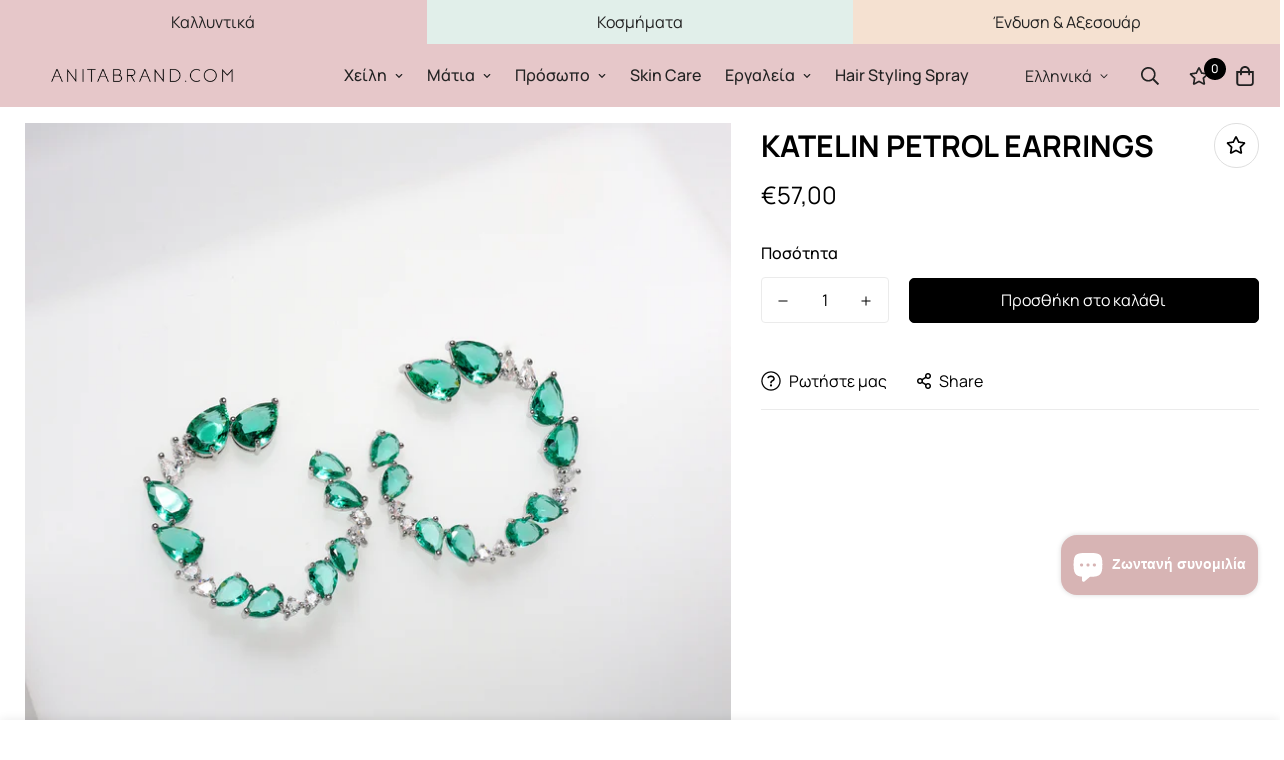

--- FILE ---
content_type: text/html; charset=utf-8
request_url: https://anitabrand.com/products/katelin-petrol-earrings
body_size: 68383
content:

<!doctype html>
<html
  class="no-js supports-no-cookies"
  lang="el"
  data-template="product"
  
>
  <head>
    <meta charset="utf-8">
    <meta http-equiv="X-UA-Compatible" content="IE=edge">
    <meta name="viewport" content="width=device-width, initial-scale=1, maximum-scale=1.0, user-scalable=0">
    <meta name="theme-color" content="#000000">

    <!-- Start cookieyes banner --> 
    <script id="cookieyes" type="text/javascript" src="https://cdn-cookieyes.com/common/shopify.js"></script> 
    <script id="cookieyes" type="text/javascript" src="https://cdn-cookieyes.com/client_data/b188bc726d152fff03d269e9/script.js"></script> 
    <!-- End cookieyes banner --><link rel="canonical" href="https://anitabrand.com/products/katelin-petrol-earrings">

<link href="//anitabrand.com/cdn/shop/t/3/assets/theme.css?v=181772970723292097001683908662" rel="stylesheet" type="text/css" media="all" />
<link href="//anitabrand.com/cdn/shop/t/3/assets/chunk.css?v=91983825693252634041676300268" rel="stylesheet" type="text/css" media="all" />


<link rel="dns-prefetch" href="https://anitabrand.com/products/katelin-petrol-earrings" crossorigin>
<link rel="dns-prefetch" href="https://cdn.shopify.com" crossorigin>
<link rel="preconnect" href="https://anitabrand.com/products/katelin-petrol-earrings" crossorigin>
<link rel="preconnect" href="https://cdn.shopify.com" crossorigin>

<link href="//anitabrand.com/cdn/shop/t/3/assets/app.min.js?v=28774579962080151121676300268" as="script" rel="preload">
<link href="//anitabrand.com/cdn/shop/t/3/assets/foxkit-app.min.js?v=65793317785293974771676300268" as="script" rel="preload">
<link href="//anitabrand.com/cdn/shop/t/3/assets/product-card-swatch.min.js?v=38848960662260051401676300268" as="script" rel="preload">

<link rel="shortcut icon" href="//anitabrand.com/cdn/shop/files/anitabrand.png?crop=center&height=32&v=1682320582&width=32" type="image/png"><title class="product">KATELIN PETROL EARRINGS</title><meta name="description" content="Copper, platinum plated, earrings decorated with petrol and white  stones  Height: 4.1cm Width: 4cm PRICE IS FOR ONE PAIR! *Όλα τα κοσμήματα για να διατηρούνται σε καλή κατάσταση θα πρέπει να αποφεύγεται η επαφή τους με νερό, κρέμες, σαπούνι,αρώματα κ.τ.λ. Για περισσότερες πληροφορίες δείτε παρακαλώ στο maintenance στη"><meta property="og:site_name" content="AnitaBrand">
<meta property="og:url" content="https://anitabrand.com/products/katelin-petrol-earrings">
<meta property="og:title" content="KATELIN PETROL EARRINGS">
<meta property="og:type" content="product">
<meta property="og:description" content="Copper, platinum plated, earrings decorated with petrol and white  stones  Height: 4.1cm Width: 4cm PRICE IS FOR ONE PAIR! *Όλα τα κοσμήματα για να διατηρούνται σε καλή κατάσταση θα πρέπει να αποφεύγεται η επαφή τους με νερό, κρέμες, σαπούνι,αρώματα κ.τ.λ. Για περισσότερες πληροφορίες δείτε παρακαλώ στο maintenance στη"><meta property="og:image" content="http://anitabrand.com/cdn/shop/files/2024-03-29_2.32.17.png?v=1711715703">
<meta property="og:image:secure_url" content="https://anitabrand.com/cdn/shop/files/2024-03-29_2.32.17.png?v=1711715703">
<meta property="og:image:width" content="1722">
<meta property="og:image:height" content="1896"><meta property="og:price:amount" content="57,00">
<meta property="og:price:currency" content="EUR"><meta name="twitter:card" content="summary_large_image">
<meta name="twitter:title" content="KATELIN PETROL EARRINGS">
<meta name="twitter:description" content="Copper, platinum plated, earrings decorated with petrol and white  stones  Height: 4.1cm Width: 4cm PRICE IS FOR ONE PAIR! *Όλα τα κοσμήματα για να διατηρούνται σε καλή κατάσταση θα πρέπει να αποφεύγεται η επαφή τους με νερό, κρέμες, σαπούνι,αρώματα κ.τ.λ. Για περισσότερες πληροφορίες δείτε παρακαλώ στο maintenance στη">

<style>
  @font-face {  font-family: SF-Heading-font;  font-weight:600;  src: url(https://cdn.shopify.com/s/files/1/0723/3794/8978/files/Manrope-Bold.ttf?v=1677013097);  font-display: swap;}:root {  --font-stack-header: SF-Heading-font;  --font-weight-header: 600;}@font-face {  font-family: SF-Body-font;  font-weight:400;  src: url(https://cdn.shopify.com/s/files/1/0723/3794/8978/files/Manrope-Regular.ttf?v=1677012782);  font-display: swap;}@font-face {  font-family: SF-Body-font;  font-weight:500;  src: url(https://cdn.shopify.com/s/files/1/0723/3794/8978/files/Manrope-Medium.ttf?v=1677013117);  font-display: swap;}@font-face {  font-family: SF-Body-font;  font-weight:600;  src: url(https://cdn.shopify.com/s/files/1/0723/3794/8978/files/Manrope-Bold.ttf?v=1677013097);  font-display: swap;}:root {  --font-stack-body: 'SF-Body-font';  --font-weight-body: 400;;}
</style>
<style>
  html{font-size:calc(var(--font-base-size,16) * 1px)}body{font-family:var(--font-stack-body)!important;font-weight:var(--font-weight-body);font-style:var(--font-style-body);color:var(--color-body-text);font-size:calc(var(--font-base-size,16) * 1px);line-height:calc(var(--base-line-height) * 1px);scroll-behavior:smooth}body .h1,body .h2,body .h3,body .h4,body .h5,body .h6,body h1,body h2,body h3,body h4,body h5,body h6{font-family:var(--font-stack-header);font-weight:var(--font-weight-header);font-style:var(--font-style-header);color:var(--color-heading-text);line-height:normal}body .h1,body h1{font-size:calc(((var(--font-h1-mobile))/ (var(--font-base-size))) * 1rem)}body .h2,body h2{font-size:calc(((var(--font-h2-mobile))/ (var(--font-base-size))) * 1rem)}body .h3,body h3{font-size:calc(((var(--font-h3-mobile))/ (var(--font-base-size))) * 1rem)}body .h4,body h4{font-size:calc(((var(--font-h4-mobile))/ (var(--font-base-size))) * 1rem)}body .h5,body h5{font-size:calc(((var(--font-h5-mobile))/ (var(--font-base-size))) * 1rem)}body .h6,body h6{font-size:calc(((var(--font-h6-mobile))/ (var(--font-base-size))) * 1rem);line-height:1.4}@media only screen and (min-width:768px){body .h1,body h1{font-size:calc(((var(--font-h1-desktop))/ (var(--font-base-size))) * 1rem)}body .h2,body h2{font-size:calc(((var(--font-h2-desktop))/ (var(--font-base-size))) * 1rem)}body .h3,body h3{font-size:calc(((var(--font-h3-desktop))/ (var(--font-base-size))) * 1rem)}body .h4,body h4{font-size:calc(((var(--font-h4-desktop))/ (var(--font-base-size))) * 1rem)}body .h5,body h5{font-size:calc(((var(--font-h5-desktop))/ (var(--font-base-size))) * 1rem)}body .h6,body h6{font-size:calc(((var(--font-h6-desktop))/ (var(--font-base-size))) * 1rem)}}.swiper-wrapper{display:flex}.swiper-container:not(.swiper-container-initialized) .swiper-slide{width:calc(100% / var(--items,1));flex:0 0 auto}@media (max-width:1023px){.swiper-container:not(.swiper-container-initialized) .swiper-slide{min-width:40vw;flex:0 0 auto}}@media (max-width:767px){.swiper-container:not(.swiper-container-initialized) .swiper-slide{min-width:66vw;flex:0 0 auto}}.opacity-0{opacity:0}.opacity-100{opacity:1!important;}.placeholder-background{position:absolute;top:0;right:0;bottom:0;left:0;pointer-events:none}.placeholder-background--animation{background-color:#000;animation:placeholder-background-loading 1.5s infinite linear}[data-image-loading]{position:relative}[data-image-loading]:after{content:'';background-color:#000;animation:placeholder-background-loading 1.5s infinite linear;position:absolute;top:0;left:0;width:100%;height:100%;z-index:1}[data-image-loading] img.lazyload{opacity:0}[data-image-loading] img.lazyloaded{opacity:1}.no-js [data-image-loading]{animation-name:none}.lazyload--fade-in{opacity:0;transition:.25s all}.lazyload--fade-in.lazyloaded{opacity:1}@media (min-width:768px){.hidden.md\:block{display:block!important}.hidden.md\:flex{display:flex!important}.hidden.md\:grid{display:grid!important}}@media (min-width:1024px){.hidden.lg\:block{display:block!important}.hidden.lg\:flex{display:flex!important}.hidden.lg\:grid{display:grid!important}}@media (min-width:1280px){.hidden.xl\:block{display:block!important}.hidden.xl\:flex{display:flex!important}.hidden.xl\:grid{display:grid!important}}

  h1, .h1,
  h2, .h2,
  h3, .h3,
  h4, .h4,
  h5, .h5,
  h6, .h6 {
    letter-spacing: 0px;
  }
</style>

    <script>
  // https://codebeautify.org/jsviewer

  function _debounce(fn, wait = 300) {
    let t;
    return (...args) => {
      clearTimeout(t);
      t = setTimeout(() => fn.apply(this, args), wait);
    };
  }

  try {
    window.MinimogSettings = window.MinimogSettings || {};
    window.___mnag = 'userA' + (window.___mnag1 || '') + 'gent';

    var _mh = document.querySelector('header.sf-header__mobile');
    var _dh = document.querySelector('header.sf-header__desktop');
    // Set header height
    function _shh() {
      if (!_mh || !_dh) {
        _mh = document.querySelector('header.sf-header__mobile');
        _dh = document.querySelector('header.sf-header__desktop');
      }
      // Header
      var _hd = window.innerWidth < 1024 ? _mh : _dh;
      if (_hd) {
        document.documentElement.style.setProperty('--sf-header-height', _hd.offsetHeight + 'px');
        window.MinimogSettings.headerHeight = _hd.offsetHeight;
      }
    }

    // setTopbarHeight
    function _stbh() {
      // Topbar
      var _tb = document.querySelector('.sf-topbar');
      if (_tb) {
        document.documentElement.style.setProperty('--sf-topbar-height', _tb.offsetHeight + 'px');
        window.MinimogSettings.topbarHeight = _tb.offsetHeight;
      }
    }

    // setAnnouncementHeight
    function _sah() {
      // announcement_bar
      var _ab = document.querySelector('.announcement-bar');
      if (_ab) {
        document.documentElement.style.setProperty('--sf-announcement-height', _ab.offsetHeight + 'px');
        window.MinimogSettings.topbarHeight = _ab.offsetHeight;
      }
    }

    // setMainContentPadding
    function _smcp() {
      // pageTemplate
      var _pt = document.documentElement.dataset.template;
      if (window.innerWidth >= 1024) {
        if (_dh && _dh.dataset.transparent === "true") {
          if (_pt === 'index' || _pt === 'collection') {
            document.documentElement.style.setProperty('--main-content-padding-top', '0px');
          }
        }
      } else {
        document.documentElement.style.removeProperty('--main-content-padding-top');
      }
    }

    // calculateSectionsHeight
    function _csh() {_shh();_stbh();_sah();_smcp();}
    window.addEventListener('resize', _debounce(_csh, 1000));

    document.documentElement.className = document.documentElement.className.replace('supports-no-cookies', 'supports-cookies').replace('no-js', 'js');
  } catch (error) {
    console.warn('Failed to execute critical scripts', error);
  }

  try {
    // Page speed agent
    var _nu = navigator[window.___mnag];
    var _psas = [
      {
        'b': 'ome-Li',
        'c': 'ghth',
        'd': 'ouse',
        'a': 'Chr',
      },
      {
        'd': 'hts',
        'a': 'Sp',
        'c': 'nsig',
        'b': 'eed I',
      },
      {
        'b': ' Lin',
        'd': '6_64',
        'a': 'X11;',
        'c': 'ux x8',
      }
    ];
    function __fn(i) {
      return Object.keys(_psas[i]).sort().reduce(function (a, c) { return a + _psas[i][c] }, '');
    }

    var __isPSA = (_nu.indexOf(__fn(0)) > -1 || _nu.indexOf(__fn(1)) > -1 || _nu.indexOf(__fn(2)) > -1);
    // var __isPSA = true

    window.___mnag = '!1';
    _psas = null;
  } catch (err) {
    var __isPSA = false;
    var _psas = null;
    window.___mnag = '!1';
  }

  // activateFontAndCriticalCSS
  

  // __activateStyle(this)
  function __as(l) {
    l.rel = 'stylesheet';
    l.media = 'all';
    l.removeAttribute('onload');
  }

  // _onChunkStyleLoad(this)
  function __ocsl(l) {
    if (!__isPSA) __as(l);
  }

  window.__isPSA = __isPSA;
</script>

    

    <link href="//anitabrand.com/cdn/shop/t/3/assets/theme.css?v=181772970723292097001683908662" rel="stylesheet" type="text/css" media="all" />
    <link href="//anitabrand.com/cdn/shop/t/3/assets/chunk.css?v=91983825693252634041676300268" rel="stylesheet" type="text/css" media="all" />

    
<style data-shopify>:root {		/* BODY */		--base-line-height: 28;		/* PRIMARY COLORS */		--color-primary: #000000;		--plyr-color-main: #000000;		--color-primary-darker: #333333;		/* TEXT COLORS */		--color-body-text: #000000;		--color-heading-text: #000000;		--color-sub-text: #666666;		--color-text-link: #000000;		--color-text-link-hover: #999999;		/* BUTTON COLORS */		--color-btn-bg:  #000000;		--color-btn-bg-hover: #000000;		--color-btn-text: #ffffff;		--color-btn-text-hover: #ffffff;    	--color-btn-secondary-border: #000000;    	--color-btn-secondary-text: #000000;		--btn-letter-spacing: 0px;		--btn-border-radius: 5px;		--btn-border-width: 1px;		--btn-line-height: 23px;				/* PRODUCT COLORS */		--product-title-color: #000000;		--product-sale-price-color: #666666;		--product-regular-price-color: #000000;		--product-type-color: #666666;		--product-desc-color: #666666;		/* TOPBAR COLORS */		--color-topbar-background: #ffffff;		--color-topbar-text: #000000;		/* MENU BAR COLORS */		--color-menu-background: #000000;		--color-menu-text: #f8f8f8;		/* BORDER COLORS */		--color-border: #dedede;		/* FOOTER COLORS */		--color-footer-text: #000000;		--color-footer-subtext: #666666;		--color-footer-background: #f5f5f5;		--color-footer-link: #666666;		--color-footer-link-hover: #000000;		--color-footer-background-mobile: #F5F5F5;		/* FOOTER BOTTOM COLORS */		--color-footer-bottom-text: #000;		--color-footer-bottom-background: #f5f5f5;		--color-footer-bottom-background-mobile: #F5F5F5;		/* HEADER */		--color-header-text: #000000;		--color-header-transparent-text: #000000;		--color-main-background: #ffffff;		--color-field-background: #ffffff;		--color-header-background: #ffffff;		--color-cart-wishlist-count: #ffffff;		--bg-cart-wishlist-count: #000000;		--swatch-item-background-default: #f7f8fa;		--text-gray-400: #777777;		--text-gray-9b: #9b9b9b;		--text-black: #000000;		--text-white: #ffffff;		--bg-gray-400: #f7f8fa;		--bg-black: #000000;		--rounded-full: 9999px;		--border-color-1: #eeeeee;		--border-color-2: #b2b2b2;		--border-color-3: #d2d2d2;		--border-color-4: #737373;		--color-secondary: #666666;		--color-success: #3a8735;		--color-warning: #ff706b;		--color-info: #959595;		--color-disabled: #cecece;		--bg-disabled: #f7f7f7;		--bg-hover: #737373;		--bg-color-tooltip: #000000;		--text-color-tooltip: #ffffff;		--color-image-overlay: #000000;		--opacity-image-overlay: 0.2;		--theme-shadow: 0 5px 15px 0 rgba(0, 0, 0, 0.07);    	--arrow-select-box: url(//anitabrand.com/cdn/shop/t/3/assets/ar-down.svg?v=92728264558441377851676300268);		/* FONT SIZES */		--font-base-size: 16;		--font-btn-size: 16px;		--font-btn-weight: 400;		--font-h1-desktop: 54;		--font-h1-mobile: 50;		--font-h2-desktop: 42;		--font-h2-mobile: 37;		--font-h3-desktop: 31;		--font-h3-mobile: 28;		--font-h4-desktop: 27;		--font-h4-mobile: 24;		--font-h5-desktop: 23;		--font-h5-mobile: 20;		--font-h6-desktop: 21;		--font-h6-mobile: 19;    	--arrow-down-url: url(//anitabrand.com/cdn/shop/t/3/assets/arrow-down.svg?v=157552497485556416461676300268);    	--arrow-down-white-url: url(//anitabrand.com/cdn/shop/t/3/assets/arrow-down-white.svg?v=70535736727834135531676300268);    	--product-title-line-clamp: unset;		--spacing-sections-desktop: 100px;        --spacing-sections-tablet: 75px;        --spacing-sections-mobile: 50px;	}
</style>

<link href="//anitabrand.com/cdn/shop/t/3/assets/custom.css?v=105997007003712207781676300268" rel="stylesheet" type="text/css" media="all" />

<style data-shopify>body {
    --container-width: 1270;
    --fluid-container-width: 1440px;
    --fluid-container-offset: 35px;
    background-color: #ffffff;
  }
  [style*="--aspect-ratio"]:before {
    padding-top: calc(100% / (0.0001 + var(--aspect-ratio, 16/9)));
  }
  @media ( max-width: 767px ) {
    [style*="--aspect-ratio"]:before {
      padding-top: calc(100% / (0.0001 + var(--aspect-ratio-mobile, var(--aspect-ratio, 16/9)) ));
    }
  }.sf-topbar {  border-color: #eee;}[id$="16225125199f82d8fe"] .section-my {  padding-top: 45px;  padding-bottom: 45px;  margin-bottom: 0;  margin-top: 0;}[id$="16225125199f82d8fe"] {  border-top: 1px solid #eee;}.sf__font-normal {  font-weight: 400;}[id$="16225316461d1cff80"]  .collection-card__info  h3  a {  font-weight: 400;  font-size: 24px;  line-height: 34px;  margin-bottom: 4px;}[id$="16225316461d1cff80"]  .collection-card__info  p {  color: #666;}[id$="16225125199f82d8fe"] .sf-icon-box__text h3 {  line-height: 26px;  font-size: 20px;  font-weight: 500;}@media (min-width: 1536px) {  [id$="1621243260e1af0c20"] .slide__block-title {    font-size: 100px;    line-height: 95px;  }}@media (max-width: 576px) {  [id$="1621243260e1af0c20"] a.sf__mobile-button,  [id$="162251092958fcda7c"] .sf__btn-primary,  [id$="162251092958fcda7c"] .sf__btn-secondary {    width: 100%;  }  [id$="16225316461d1cff80"] .section__heading {    text-align: center;  }  [id$="16225316461d1cff80"]    .collection-card__info    h3    a {    font-weight: 500;  }  [id$="16225316461d1cff80"]    .collection-card__info    p {    font-size: 14px;    line-height: 20px;  }  [id$="16225125199f82d8fe"] .sf-icon-box__text h3 {    font-size: 18px;    margin-bottom: 2px;  }}.product__pickup-availabilities {display:none !important;}
</style>


    <script src="//anitabrand.com/cdn/shop/t/3/assets/theme-global.js?v=127375275894373169311676300268" defer="defer"></script>
    <script src="//anitabrand.com/cdn/shop/t/3/assets/app.min.js?v=28774579962080151121676300268" defer="defer"></script>

    <script>window.performance && window.performance.mark && window.performance.mark('shopify.content_for_header.start');</script><meta id="shopify-digital-wallet" name="shopify-digital-wallet" content="/72337948978/digital_wallets/dialog">
<meta name="shopify-checkout-api-token" content="447d1aae0ff3c7201661766d78472b00">
<meta id="in-context-paypal-metadata" data-shop-id="72337948978" data-venmo-supported="false" data-environment="production" data-locale="en_US" data-paypal-v4="true" data-currency="EUR">
<link rel="alternate" hreflang="x-default" href="https://anitabrand.com/products/katelin-petrol-earrings">
<link rel="alternate" hreflang="el" href="https://anitabrand.com/products/katelin-petrol-earrings">
<link rel="alternate" hreflang="en" href="https://anitabrand.com/en/products/katelin-petrol-earrings">
<link rel="alternate" type="application/json+oembed" href="https://anitabrand.com/products/katelin-petrol-earrings.oembed">
<script async="async" src="/checkouts/internal/preloads.js?locale=el-GR"></script>
<script id="shopify-features" type="application/json">{"accessToken":"447d1aae0ff3c7201661766d78472b00","betas":["rich-media-storefront-analytics"],"domain":"anitabrand.com","predictiveSearch":true,"shopId":72337948978,"locale":"el"}</script>
<script>var Shopify = Shopify || {};
Shopify.shop = "anitabrands.myshopify.com";
Shopify.locale = "el";
Shopify.currency = {"active":"EUR","rate":"1.0"};
Shopify.country = "GR";
Shopify.theme = {"name":"netstudio","id":144178479410,"schema_name":"Minimog - OS 2.0","schema_version":"3.2.1","theme_store_id":null,"role":"main"};
Shopify.theme.handle = "null";
Shopify.theme.style = {"id":null,"handle":null};
Shopify.cdnHost = "anitabrand.com/cdn";
Shopify.routes = Shopify.routes || {};
Shopify.routes.root = "/";</script>
<script type="module">!function(o){(o.Shopify=o.Shopify||{}).modules=!0}(window);</script>
<script>!function(o){function n(){var o=[];function n(){o.push(Array.prototype.slice.apply(arguments))}return n.q=o,n}var t=o.Shopify=o.Shopify||{};t.loadFeatures=n(),t.autoloadFeatures=n()}(window);</script>
<script id="shop-js-analytics" type="application/json">{"pageType":"product"}</script>
<script defer="defer" async type="module" src="//anitabrand.com/cdn/shopifycloud/shop-js/modules/v2/client.init-shop-cart-sync_LfUzO4S6.el.esm.js"></script>
<script defer="defer" async type="module" src="//anitabrand.com/cdn/shopifycloud/shop-js/modules/v2/chunk.common_CGzkXfgL.esm.js"></script>
<script defer="defer" async type="module" src="//anitabrand.com/cdn/shopifycloud/shop-js/modules/v2/chunk.modal_Bgl3KeJf.esm.js"></script>
<script type="module">
  await import("//anitabrand.com/cdn/shopifycloud/shop-js/modules/v2/client.init-shop-cart-sync_LfUzO4S6.el.esm.js");
await import("//anitabrand.com/cdn/shopifycloud/shop-js/modules/v2/chunk.common_CGzkXfgL.esm.js");
await import("//anitabrand.com/cdn/shopifycloud/shop-js/modules/v2/chunk.modal_Bgl3KeJf.esm.js");

  window.Shopify.SignInWithShop?.initShopCartSync?.({"fedCMEnabled":true,"windoidEnabled":true});

</script>
<script>(function() {
  var isLoaded = false;
  function asyncLoad() {
    if (isLoaded) return;
    isLoaded = true;
    var urls = ["https:\/\/cdn-app.cart-bot.net\/public\/js\/append.js?shop=anitabrands.myshopify.com","https:\/\/pc-quiz.s3.us-east-2.amazonaws.com\/current\/quiz-loader.min.js?shop=anitabrands.myshopify.com","https:\/\/candyrack.ds-cdn.com\/static\/main.js?shop=anitabrands.myshopify.com"];
    for (var i = 0; i < urls.length; i++) {
      var s = document.createElement('script');
      s.type = 'text/javascript';
      s.async = true;
      s.src = urls[i];
      var x = document.getElementsByTagName('script')[0];
      x.parentNode.insertBefore(s, x);
    }
  };
  if(window.attachEvent) {
    window.attachEvent('onload', asyncLoad);
  } else {
    window.addEventListener('load', asyncLoad, false);
  }
})();</script>
<script id="__st">var __st={"a":72337948978,"offset":7200,"reqid":"30e1201e-8b03-4153-a91a-866b67cdfd54-1769426866","pageurl":"anitabrand.com\/products\/katelin-petrol-earrings","u":"e2fd8437f911","p":"product","rtyp":"product","rid":9084709798237};</script>
<script>window.ShopifyPaypalV4VisibilityTracking = true;</script>
<script id="captcha-bootstrap">!function(){'use strict';const t='contact',e='account',n='new_comment',o=[[t,t],['blogs',n],['comments',n],[t,'customer']],c=[[e,'customer_login'],[e,'guest_login'],[e,'recover_customer_password'],[e,'create_customer']],r=t=>t.map((([t,e])=>`form[action*='/${t}']:not([data-nocaptcha='true']) input[name='form_type'][value='${e}']`)).join(','),a=t=>()=>t?[...document.querySelectorAll(t)].map((t=>t.form)):[];function s(){const t=[...o],e=r(t);return a(e)}const i='password',u='form_key',d=['recaptcha-v3-token','g-recaptcha-response','h-captcha-response',i],f=()=>{try{return window.sessionStorage}catch{return}},m='__shopify_v',_=t=>t.elements[u];function p(t,e,n=!1){try{const o=window.sessionStorage,c=JSON.parse(o.getItem(e)),{data:r}=function(t){const{data:e,action:n}=t;return t[m]||n?{data:e,action:n}:{data:t,action:n}}(c);for(const[e,n]of Object.entries(r))t.elements[e]&&(t.elements[e].value=n);n&&o.removeItem(e)}catch(o){console.error('form repopulation failed',{error:o})}}const l='form_type',E='cptcha';function T(t){t.dataset[E]=!0}const w=window,h=w.document,L='Shopify',v='ce_forms',y='captcha';let A=!1;((t,e)=>{const n=(g='f06e6c50-85a8-45c8-87d0-21a2b65856fe',I='https://cdn.shopify.com/shopifycloud/storefront-forms-hcaptcha/ce_storefront_forms_captcha_hcaptcha.v1.5.2.iife.js',D={infoText:'Προστατεύεται με το hCaptcha',privacyText:'Απόρρητο',termsText:'Όροι'},(t,e,n)=>{const o=w[L][v],c=o.bindForm;if(c)return c(t,g,e,D).then(n);var r;o.q.push([[t,g,e,D],n]),r=I,A||(h.body.append(Object.assign(h.createElement('script'),{id:'captcha-provider',async:!0,src:r})),A=!0)});var g,I,D;w[L]=w[L]||{},w[L][v]=w[L][v]||{},w[L][v].q=[],w[L][y]=w[L][y]||{},w[L][y].protect=function(t,e){n(t,void 0,e),T(t)},Object.freeze(w[L][y]),function(t,e,n,w,h,L){const[v,y,A,g]=function(t,e,n){const i=e?o:[],u=t?c:[],d=[...i,...u],f=r(d),m=r(i),_=r(d.filter((([t,e])=>n.includes(e))));return[a(f),a(m),a(_),s()]}(w,h,L),I=t=>{const e=t.target;return e instanceof HTMLFormElement?e:e&&e.form},D=t=>v().includes(t);t.addEventListener('submit',(t=>{const e=I(t);if(!e)return;const n=D(e)&&!e.dataset.hcaptchaBound&&!e.dataset.recaptchaBound,o=_(e),c=g().includes(e)&&(!o||!o.value);(n||c)&&t.preventDefault(),c&&!n&&(function(t){try{if(!f())return;!function(t){const e=f();if(!e)return;const n=_(t);if(!n)return;const o=n.value;o&&e.removeItem(o)}(t);const e=Array.from(Array(32),(()=>Math.random().toString(36)[2])).join('');!function(t,e){_(t)||t.append(Object.assign(document.createElement('input'),{type:'hidden',name:u})),t.elements[u].value=e}(t,e),function(t,e){const n=f();if(!n)return;const o=[...t.querySelectorAll(`input[type='${i}']`)].map((({name:t})=>t)),c=[...d,...o],r={};for(const[a,s]of new FormData(t).entries())c.includes(a)||(r[a]=s);n.setItem(e,JSON.stringify({[m]:1,action:t.action,data:r}))}(t,e)}catch(e){console.error('failed to persist form',e)}}(e),e.submit())}));const S=(t,e)=>{t&&!t.dataset[E]&&(n(t,e.some((e=>e===t))),T(t))};for(const o of['focusin','change'])t.addEventListener(o,(t=>{const e=I(t);D(e)&&S(e,y())}));const B=e.get('form_key'),M=e.get(l),P=B&&M;t.addEventListener('DOMContentLoaded',(()=>{const t=y();if(P)for(const e of t)e.elements[l].value===M&&p(e,B);[...new Set([...A(),...v().filter((t=>'true'===t.dataset.shopifyCaptcha))])].forEach((e=>S(e,t)))}))}(h,new URLSearchParams(w.location.search),n,t,e,['guest_login'])})(!0,!0)}();</script>
<script integrity="sha256-4kQ18oKyAcykRKYeNunJcIwy7WH5gtpwJnB7kiuLZ1E=" data-source-attribution="shopify.loadfeatures" defer="defer" src="//anitabrand.com/cdn/shopifycloud/storefront/assets/storefront/load_feature-a0a9edcb.js" crossorigin="anonymous"></script>
<script data-source-attribution="shopify.dynamic_checkout.dynamic.init">var Shopify=Shopify||{};Shopify.PaymentButton=Shopify.PaymentButton||{isStorefrontPortableWallets:!0,init:function(){window.Shopify.PaymentButton.init=function(){};var t=document.createElement("script");t.src="https://anitabrand.com/cdn/shopifycloud/portable-wallets/latest/portable-wallets.el.js",t.type="module",document.head.appendChild(t)}};
</script>
<script data-source-attribution="shopify.dynamic_checkout.buyer_consent">
  function portableWalletsHideBuyerConsent(e){var t=document.getElementById("shopify-buyer-consent"),n=document.getElementById("shopify-subscription-policy-button");t&&n&&(t.classList.add("hidden"),t.setAttribute("aria-hidden","true"),n.removeEventListener("click",e))}function portableWalletsShowBuyerConsent(e){var t=document.getElementById("shopify-buyer-consent"),n=document.getElementById("shopify-subscription-policy-button");t&&n&&(t.classList.remove("hidden"),t.removeAttribute("aria-hidden"),n.addEventListener("click",e))}window.Shopify?.PaymentButton&&(window.Shopify.PaymentButton.hideBuyerConsent=portableWalletsHideBuyerConsent,window.Shopify.PaymentButton.showBuyerConsent=portableWalletsShowBuyerConsent);
</script>
<script data-source-attribution="shopify.dynamic_checkout.cart.bootstrap">document.addEventListener("DOMContentLoaded",(function(){function t(){return document.querySelector("shopify-accelerated-checkout-cart, shopify-accelerated-checkout")}if(t())Shopify.PaymentButton.init();else{new MutationObserver((function(e,n){t()&&(Shopify.PaymentButton.init(),n.disconnect())})).observe(document.body,{childList:!0,subtree:!0})}}));
</script>
<link id="shopify-accelerated-checkout-styles" rel="stylesheet" media="screen" href="https://anitabrand.com/cdn/shopifycloud/portable-wallets/latest/accelerated-checkout-backwards-compat.css" crossorigin="anonymous">
<style id="shopify-accelerated-checkout-cart">
        #shopify-buyer-consent {
  margin-top: 1em;
  display: inline-block;
  width: 100%;
}

#shopify-buyer-consent.hidden {
  display: none;
}

#shopify-subscription-policy-button {
  background: none;
  border: none;
  padding: 0;
  text-decoration: underline;
  font-size: inherit;
  cursor: pointer;
}

#shopify-subscription-policy-button::before {
  box-shadow: none;
}

      </style>

<script>window.performance && window.performance.mark && window.performance.mark('shopify.content_for_header.end');</script>    
    <script src="https://cdn.younet.network/main.js"></script>
<!-- Google Tag Manager -->
<script>(function(w,d,s,l,i){w[l]=w[l]||[];w[l].push({'gtm.start':
new Date().getTime(),event:'gtm.js'});var f=d.getElementsByTagName(s)[0],
j=d.createElement(s),dl=l!='dataLayer'?'&l='+l:'';j.async=true;j.src=
'https://www.googletagmanager.com/gtm.js?id='+i+dl;f.parentNode.insertBefore(j,f);
})(window,document,'script','dataLayer','GTM-NLQ7FLVM');</script>
<!-- End Google Tag Manager -->

<!-- Global site tag (gtag.js) - Google Ads: 000000 -->
<script async src="https://www.googletagmanager.com/gtag/js?id=AW-10839485180"></script>
<script>
 window.dataLayer = window.dataLayer || [];
 function gtag(){dataLayer.push(arguments);}
 gtag('js', new Date());<!-- Event snippet for dynamic remarketing -->gtag('config', 'AW-10839485180');
</script>

<script>
 gtag('event', 'view_item', {
 'send_to': 'AW-10839485180',
 'ecomm_pagetype': 'product',
 'ecomm_prodid': '9084709798237',
 'ecomm_totalvalue': '57,00',
 'google_business_vertical': 'retail'
 });
</script>

<!-- BEGIN app block: shopify://apps/judge-me-reviews/blocks/judgeme_core/61ccd3b1-a9f2-4160-9fe9-4fec8413e5d8 --><!-- Start of Judge.me Core -->






<link rel="dns-prefetch" href="https://cdnwidget.judge.me">
<link rel="dns-prefetch" href="https://cdn.judge.me">
<link rel="dns-prefetch" href="https://cdn1.judge.me">
<link rel="dns-prefetch" href="https://api.judge.me">

<script data-cfasync='false' class='jdgm-settings-script'>window.jdgmSettings={"pagination":5,"disable_web_reviews":true,"badge_no_review_text":"No reviews","badge_n_reviews_text":"{{ n }} review/reviews","hide_badge_preview_if_no_reviews":true,"badge_hide_text":false,"enforce_center_preview_badge":false,"widget_title":"Customer Reviews","widget_open_form_text":"Write a review","widget_close_form_text":"Cancel review","widget_refresh_page_text":"Refresh page","widget_summary_text":"Based on {{ number_of_reviews }} review/reviews","widget_no_review_text":"Be the first to write a review","widget_name_field_text":"Display name","widget_verified_name_field_text":"Verified Name (public)","widget_name_placeholder_text":"Display name","widget_required_field_error_text":"This field is required.","widget_email_field_text":"Email address","widget_verified_email_field_text":"Verified Email (private, can not be edited)","widget_email_placeholder_text":"Your email address","widget_email_field_error_text":"Please enter a valid email address.","widget_rating_field_text":"Rating","widget_review_title_field_text":"Review Title","widget_review_title_placeholder_text":"Give your review a title","widget_review_body_field_text":"Review content","widget_review_body_placeholder_text":"Start writing here...","widget_pictures_field_text":"Picture/Video (optional)","widget_submit_review_text":"Submit Review","widget_submit_verified_review_text":"Submit Verified Review","widget_submit_success_msg_with_auto_publish":"Thank you! Please refresh the page in a few moments to see your review. You can remove or edit your review by logging into \u003ca href='https://judge.me/login' target='_blank' rel='nofollow noopener'\u003eJudge.me\u003c/a\u003e","widget_submit_success_msg_no_auto_publish":"Thank you! Your review will be published as soon as it is approved by the shop admin. You can remove or edit your review by logging into \u003ca href='https://judge.me/login' target='_blank' rel='nofollow noopener'\u003eJudge.me\u003c/a\u003e","widget_show_default_reviews_out_of_total_text":"Showing {{ n_reviews_shown }} out of {{ n_reviews }} reviews.","widget_show_all_link_text":"Show all","widget_show_less_link_text":"Show less","widget_author_said_text":"{{ reviewer_name }} said:","widget_days_text":"{{ n }} days ago","widget_weeks_text":"{{ n }} week/weeks ago","widget_months_text":"{{ n }} month/months ago","widget_years_text":"{{ n }} year/years ago","widget_yesterday_text":"Yesterday","widget_today_text":"Today","widget_replied_text":"\u003e\u003e {{ shop_name }} replied:","widget_read_more_text":"Read more","widget_reviewer_name_as_initial":"","widget_rating_filter_color":"#fbcd0a","widget_rating_filter_see_all_text":"See all reviews","widget_sorting_most_recent_text":"Most Recent","widget_sorting_highest_rating_text":"Highest Rating","widget_sorting_lowest_rating_text":"Lowest Rating","widget_sorting_with_pictures_text":"Only Pictures","widget_sorting_most_helpful_text":"Most Helpful","widget_open_question_form_text":"Ask a question","widget_reviews_subtab_text":"Reviews","widget_questions_subtab_text":"Questions","widget_question_label_text":"Question","widget_answer_label_text":"Answer","widget_question_placeholder_text":"Write your question here","widget_submit_question_text":"Submit Question","widget_question_submit_success_text":"Thank you for your question! We will notify you once it gets answered.","verified_badge_text":"Verified","verified_badge_bg_color":"","verified_badge_text_color":"","verified_badge_placement":"left-of-reviewer-name","widget_review_max_height":"","widget_hide_border":false,"widget_social_share":false,"widget_thumb":false,"widget_review_location_show":false,"widget_location_format":"","all_reviews_include_out_of_store_products":true,"all_reviews_out_of_store_text":"(out of store)","all_reviews_pagination":100,"all_reviews_product_name_prefix_text":"about","enable_review_pictures":true,"enable_question_anwser":false,"widget_theme":"default","review_date_format":"mm/dd/yyyy","default_sort_method":"most-recent","widget_product_reviews_subtab_text":"Product Reviews","widget_shop_reviews_subtab_text":"Shop Reviews","widget_other_products_reviews_text":"Reviews for other products","widget_store_reviews_subtab_text":"Store reviews","widget_no_store_reviews_text":"This store hasn't received any reviews yet","widget_web_restriction_product_reviews_text":"This product hasn't received any reviews yet","widget_no_items_text":"No items found","widget_show_more_text":"Show more","widget_write_a_store_review_text":"Write a Store Review","widget_other_languages_heading":"Reviews in Other Languages","widget_translate_review_text":"Translate review to {{ language }}","widget_translating_review_text":"Translating...","widget_show_original_translation_text":"Show original ({{ language }})","widget_translate_review_failed_text":"Review couldn't be translated.","widget_translate_review_retry_text":"Retry","widget_translate_review_try_again_later_text":"Try again later","show_product_url_for_grouped_product":false,"widget_sorting_pictures_first_text":"Pictures First","show_pictures_on_all_rev_page_mobile":false,"show_pictures_on_all_rev_page_desktop":false,"floating_tab_hide_mobile_install_preference":false,"floating_tab_button_name":"★ Reviews","floating_tab_title":"Let customers speak for us","floating_tab_button_color":"","floating_tab_button_background_color":"","floating_tab_url":"","floating_tab_url_enabled":false,"floating_tab_tab_style":"text","all_reviews_text_badge_text":"Customers rate us {{ shop.metafields.judgeme.all_reviews_rating | round: 1 }}/5 based on {{ shop.metafields.judgeme.all_reviews_count }} reviews.","all_reviews_text_badge_text_branded_style":"{{ shop.metafields.judgeme.all_reviews_rating | round: 1 }} out of 5 stars based on {{ shop.metafields.judgeme.all_reviews_count }} reviews","is_all_reviews_text_badge_a_link":false,"show_stars_for_all_reviews_text_badge":false,"all_reviews_text_badge_url":"","all_reviews_text_style":"branded","all_reviews_text_color_style":"judgeme_brand_color","all_reviews_text_color":"#108474","all_reviews_text_show_jm_brand":true,"featured_carousel_show_header":true,"featured_carousel_title":"Let customers speak for us","testimonials_carousel_title":"Customers are saying","videos_carousel_title":"Real customer stories","cards_carousel_title":"Customers are saying","featured_carousel_count_text":"from {{ n }} reviews","featured_carousel_add_link_to_all_reviews_page":false,"featured_carousel_url":"","featured_carousel_show_images":true,"featured_carousel_autoslide_interval":5,"featured_carousel_arrows_on_the_sides":false,"featured_carousel_height":250,"featured_carousel_width":80,"featured_carousel_image_size":0,"featured_carousel_image_height":250,"featured_carousel_arrow_color":"#eeeeee","verified_count_badge_style":"branded","verified_count_badge_orientation":"horizontal","verified_count_badge_color_style":"judgeme_brand_color","verified_count_badge_color":"#108474","is_verified_count_badge_a_link":false,"verified_count_badge_url":"","verified_count_badge_show_jm_brand":true,"widget_rating_preset_default":5,"widget_first_sub_tab":"product-reviews","widget_show_histogram":true,"widget_histogram_use_custom_color":false,"widget_pagination_use_custom_color":false,"widget_star_use_custom_color":false,"widget_verified_badge_use_custom_color":false,"widget_write_review_use_custom_color":false,"picture_reminder_submit_button":"Upload Pictures","enable_review_videos":false,"mute_video_by_default":false,"widget_sorting_videos_first_text":"Videos First","widget_review_pending_text":"Pending","featured_carousel_items_for_large_screen":3,"social_share_options_order":"Facebook,Twitter","remove_microdata_snippet":true,"disable_json_ld":false,"enable_json_ld_products":false,"preview_badge_show_question_text":false,"preview_badge_no_question_text":"No questions","preview_badge_n_question_text":"{{ number_of_questions }} question/questions","qa_badge_show_icon":false,"qa_badge_position":"same-row","remove_judgeme_branding":false,"widget_add_search_bar":false,"widget_search_bar_placeholder":"Search","widget_sorting_verified_only_text":"Verified only","featured_carousel_theme":"default","featured_carousel_show_rating":true,"featured_carousel_show_title":true,"featured_carousel_show_body":true,"featured_carousel_show_date":false,"featured_carousel_show_reviewer":true,"featured_carousel_show_product":false,"featured_carousel_header_background_color":"#108474","featured_carousel_header_text_color":"#ffffff","featured_carousel_name_product_separator":"reviewed","featured_carousel_full_star_background":"#108474","featured_carousel_empty_star_background":"#dadada","featured_carousel_vertical_theme_background":"#f9fafb","featured_carousel_verified_badge_enable":true,"featured_carousel_verified_badge_color":"#108474","featured_carousel_border_style":"round","featured_carousel_review_line_length_limit":3,"featured_carousel_more_reviews_button_text":"Read more reviews","featured_carousel_view_product_button_text":"View product","all_reviews_page_load_reviews_on":"scroll","all_reviews_page_load_more_text":"Load More Reviews","disable_fb_tab_reviews":false,"enable_ajax_cdn_cache":false,"widget_advanced_speed_features":5,"widget_public_name_text":"displayed publicly like","default_reviewer_name":"John Smith","default_reviewer_name_has_non_latin":true,"widget_reviewer_anonymous":"Anonymous","medals_widget_title":"Judge.me Review Medals","medals_widget_background_color":"#f9fafb","medals_widget_position":"footer_all_pages","medals_widget_border_color":"#f9fafb","medals_widget_verified_text_position":"left","medals_widget_use_monochromatic_version":false,"medals_widget_elements_color":"#108474","show_reviewer_avatar":true,"widget_invalid_yt_video_url_error_text":"Not a YouTube video URL","widget_max_length_field_error_text":"Please enter no more than {0} characters.","widget_show_country_flag":false,"widget_show_collected_via_shop_app":true,"widget_verified_by_shop_badge_style":"light","widget_verified_by_shop_text":"Verified by Shop","widget_show_photo_gallery":false,"widget_load_with_code_splitting":true,"widget_ugc_install_preference":false,"widget_ugc_title":"Made by us, Shared by you","widget_ugc_subtitle":"Tag us to see your picture featured in our page","widget_ugc_arrows_color":"#ffffff","widget_ugc_primary_button_text":"Buy Now","widget_ugc_primary_button_background_color":"#108474","widget_ugc_primary_button_text_color":"#ffffff","widget_ugc_primary_button_border_width":"0","widget_ugc_primary_button_border_style":"none","widget_ugc_primary_button_border_color":"#108474","widget_ugc_primary_button_border_radius":"25","widget_ugc_secondary_button_text":"Load More","widget_ugc_secondary_button_background_color":"#ffffff","widget_ugc_secondary_button_text_color":"#108474","widget_ugc_secondary_button_border_width":"2","widget_ugc_secondary_button_border_style":"solid","widget_ugc_secondary_button_border_color":"#108474","widget_ugc_secondary_button_border_radius":"25","widget_ugc_reviews_button_text":"View Reviews","widget_ugc_reviews_button_background_color":"#ffffff","widget_ugc_reviews_button_text_color":"#108474","widget_ugc_reviews_button_border_width":"2","widget_ugc_reviews_button_border_style":"solid","widget_ugc_reviews_button_border_color":"#108474","widget_ugc_reviews_button_border_radius":"25","widget_ugc_reviews_button_link_to":"judgeme-reviews-page","widget_ugc_show_post_date":true,"widget_ugc_max_width":"800","widget_rating_metafield_value_type":true,"widget_primary_color":"#d7b4b4","widget_enable_secondary_color":false,"widget_secondary_color":"#edf5f5","widget_summary_average_rating_text":"{{ average_rating }} out of 5","widget_media_grid_title":"Customer photos \u0026 videos","widget_media_grid_see_more_text":"See more","widget_round_style":false,"widget_show_product_medals":true,"widget_verified_by_judgeme_text":"Verified by Judge.me","widget_show_store_medals":true,"widget_verified_by_judgeme_text_in_store_medals":"Verified by Judge.me","widget_media_field_exceed_quantity_message":"Sorry, we can only accept {{ max_media }} for one review.","widget_media_field_exceed_limit_message":"{{ file_name }} is too large, please select a {{ media_type }} less than {{ size_limit }}MB.","widget_review_submitted_text":"Review Submitted!","widget_question_submitted_text":"Question Submitted!","widget_close_form_text_question":"Cancel","widget_write_your_answer_here_text":"Write your answer here","widget_enabled_branded_link":true,"widget_show_collected_by_judgeme":true,"widget_reviewer_name_color":"","widget_write_review_text_color":"","widget_write_review_bg_color":"","widget_collected_by_judgeme_text":"collected by Judge.me","widget_pagination_type":"standard","widget_load_more_text":"Load More","widget_load_more_color":"#108474","widget_full_review_text":"Full Review","widget_read_more_reviews_text":"Read More Reviews","widget_read_questions_text":"Read Questions","widget_questions_and_answers_text":"Questions \u0026 Answers","widget_verified_by_text":"Verified by","widget_verified_text":"Verified","widget_number_of_reviews_text":"{{ number_of_reviews }} reviews","widget_back_button_text":"Back","widget_next_button_text":"Next","widget_custom_forms_filter_button":"Filters","custom_forms_style":"horizontal","widget_show_review_information":false,"how_reviews_are_collected":"How reviews are collected?","widget_show_review_keywords":false,"widget_gdpr_statement":"How we use your data: We'll only contact you about the review you left, and only if necessary. By submitting your review, you agree to Judge.me's \u003ca href='https://judge.me/terms' target='_blank' rel='nofollow noopener'\u003eterms\u003c/a\u003e, \u003ca href='https://judge.me/privacy' target='_blank' rel='nofollow noopener'\u003eprivacy\u003c/a\u003e and \u003ca href='https://judge.me/content-policy' target='_blank' rel='nofollow noopener'\u003econtent\u003c/a\u003e policies.","widget_multilingual_sorting_enabled":false,"widget_translate_review_content_enabled":false,"widget_translate_review_content_method":"manual","popup_widget_review_selection":"automatically_with_pictures","popup_widget_round_border_style":true,"popup_widget_show_title":true,"popup_widget_show_body":true,"popup_widget_show_reviewer":false,"popup_widget_show_product":true,"popup_widget_show_pictures":true,"popup_widget_use_review_picture":true,"popup_widget_show_on_home_page":true,"popup_widget_show_on_product_page":true,"popup_widget_show_on_collection_page":true,"popup_widget_show_on_cart_page":true,"popup_widget_position":"bottom_left","popup_widget_first_review_delay":5,"popup_widget_duration":5,"popup_widget_interval":5,"popup_widget_review_count":5,"popup_widget_hide_on_mobile":true,"review_snippet_widget_round_border_style":true,"review_snippet_widget_card_color":"#FFFFFF","review_snippet_widget_slider_arrows_background_color":"#FFFFFF","review_snippet_widget_slider_arrows_color":"#000000","review_snippet_widget_star_color":"#108474","show_product_variant":false,"all_reviews_product_variant_label_text":"Variant: ","widget_show_verified_branding":true,"widget_ai_summary_title":"Customers say","widget_ai_summary_disclaimer":"AI-powered review summary based on recent customer reviews","widget_show_ai_summary":false,"widget_show_ai_summary_bg":false,"widget_show_review_title_input":true,"redirect_reviewers_invited_via_email":"review_widget","request_store_review_after_product_review":false,"request_review_other_products_in_order":false,"review_form_color_scheme":"default","review_form_corner_style":"square","review_form_star_color":{},"review_form_text_color":"#333333","review_form_background_color":"#ffffff","review_form_field_background_color":"#fafafa","review_form_button_color":{},"review_form_button_text_color":"#ffffff","review_form_modal_overlay_color":"#000000","review_content_screen_title_text":"How would you rate this product?","review_content_introduction_text":"We would love it if you would share a bit about your experience.","store_review_form_title_text":"How would you rate this store?","store_review_form_introduction_text":"We would love it if you would share a bit about your experience.","show_review_guidance_text":true,"one_star_review_guidance_text":"Poor","five_star_review_guidance_text":"Great","customer_information_screen_title_text":"About you","customer_information_introduction_text":"Please tell us more about you.","custom_questions_screen_title_text":"Your experience in more detail","custom_questions_introduction_text":"Here are a few questions to help us understand more about your experience.","review_submitted_screen_title_text":"Thanks for your review!","review_submitted_screen_thank_you_text":"We are processing it and it will appear on the store soon.","review_submitted_screen_email_verification_text":"Please confirm your email by clicking the link we just sent you. This helps us keep reviews authentic.","review_submitted_request_store_review_text":"Would you like to share your experience of shopping with us?","review_submitted_review_other_products_text":"Would you like to review these products?","store_review_screen_title_text":"Would you like to share your experience of shopping with us?","store_review_introduction_text":"We value your feedback and use it to improve. Please share any thoughts or suggestions you have.","reviewer_media_screen_title_picture_text":"Share a picture","reviewer_media_introduction_picture_text":"Upload a photo to support your review.","reviewer_media_screen_title_video_text":"Share a video","reviewer_media_introduction_video_text":"Upload a video to support your review.","reviewer_media_screen_title_picture_or_video_text":"Share a picture or video","reviewer_media_introduction_picture_or_video_text":"Upload a photo or video to support your review.","reviewer_media_youtube_url_text":"Paste your Youtube URL here","advanced_settings_next_step_button_text":"Next","advanced_settings_close_review_button_text":"Close","modal_write_review_flow":false,"write_review_flow_required_text":"Required","write_review_flow_privacy_message_text":"We respect your privacy.","write_review_flow_anonymous_text":"Post review as anonymous","write_review_flow_visibility_text":"This won't be visible to other customers.","write_review_flow_multiple_selection_help_text":"Select as many as you like","write_review_flow_single_selection_help_text":"Select one option","write_review_flow_required_field_error_text":"This field is required","write_review_flow_invalid_email_error_text":"Please enter a valid email address","write_review_flow_max_length_error_text":"Max. {{ max_length }} characters.","write_review_flow_media_upload_text":"\u003cb\u003eClick to upload\u003c/b\u003e or drag and drop","write_review_flow_gdpr_statement":"We'll only contact you about your review if necessary. By submitting your review, you agree to our \u003ca href='https://judge.me/terms' target='_blank' rel='nofollow noopener'\u003eterms and conditions\u003c/a\u003e and \u003ca href='https://judge.me/privacy' target='_blank' rel='nofollow noopener'\u003eprivacy policy\u003c/a\u003e.","rating_only_reviews_enabled":false,"show_negative_reviews_help_screen":false,"new_review_flow_help_screen_rating_threshold":3,"negative_review_resolution_screen_title_text":"Tell us more","negative_review_resolution_text":"Your experience matters to us. If there were issues with your purchase, we're here to help. Feel free to reach out to us, we'd love the opportunity to make things right.","negative_review_resolution_button_text":"Contact us","negative_review_resolution_proceed_with_review_text":"Leave a review","negative_review_resolution_subject":"Issue with purchase from {{ shop_name }}.{{ order_name }}","preview_badge_collection_page_install_status":false,"widget_review_custom_css":"","preview_badge_custom_css":"","preview_badge_stars_count":"5-stars","featured_carousel_custom_css":"","floating_tab_custom_css":"","all_reviews_widget_custom_css":"","medals_widget_custom_css":"","verified_badge_custom_css":"","all_reviews_text_custom_css":"","transparency_badges_collected_via_store_invite":false,"transparency_badges_from_another_provider":false,"transparency_badges_collected_from_store_visitor":false,"transparency_badges_collected_by_verified_review_provider":false,"transparency_badges_earned_reward":false,"transparency_badges_collected_via_store_invite_text":"Review collected via store invitation","transparency_badges_from_another_provider_text":"Review collected from another provider","transparency_badges_collected_from_store_visitor_text":"Review collected from a store visitor","transparency_badges_written_in_google_text":"Review written in Google","transparency_badges_written_in_etsy_text":"Review written in Etsy","transparency_badges_written_in_shop_app_text":"Review written in Shop App","transparency_badges_earned_reward_text":"Review earned a reward for future purchase","product_review_widget_per_page":10,"widget_store_review_label_text":"Review about the store","checkout_comment_extension_title_on_product_page":"Customer Comments","checkout_comment_extension_num_latest_comment_show":5,"checkout_comment_extension_format":"name_and_timestamp","checkout_comment_customer_name":"last_initial","checkout_comment_comment_notification":true,"preview_badge_collection_page_install_preference":false,"preview_badge_home_page_install_preference":false,"preview_badge_product_page_install_preference":false,"review_widget_install_preference":"","review_carousel_install_preference":false,"floating_reviews_tab_install_preference":"none","verified_reviews_count_badge_install_preference":false,"all_reviews_text_install_preference":false,"review_widget_best_location":false,"judgeme_medals_install_preference":false,"review_widget_revamp_enabled":false,"review_widget_qna_enabled":false,"review_widget_header_theme":"minimal","review_widget_widget_title_enabled":true,"review_widget_header_text_size":"medium","review_widget_header_text_weight":"regular","review_widget_average_rating_style":"compact","review_widget_bar_chart_enabled":true,"review_widget_bar_chart_type":"numbers","review_widget_bar_chart_style":"standard","review_widget_expanded_media_gallery_enabled":false,"review_widget_reviews_section_theme":"standard","review_widget_image_style":"thumbnails","review_widget_review_image_ratio":"square","review_widget_stars_size":"medium","review_widget_verified_badge":"standard_text","review_widget_review_title_text_size":"medium","review_widget_review_text_size":"medium","review_widget_review_text_length":"medium","review_widget_number_of_columns_desktop":3,"review_widget_carousel_transition_speed":5,"review_widget_custom_questions_answers_display":"always","review_widget_button_text_color":"#FFFFFF","review_widget_text_color":"#000000","review_widget_lighter_text_color":"#7B7B7B","review_widget_corner_styling":"soft","review_widget_review_word_singular":"review","review_widget_review_word_plural":"reviews","review_widget_voting_label":"Helpful?","review_widget_shop_reply_label":"Reply from {{ shop_name }}:","review_widget_filters_title":"Filters","qna_widget_question_word_singular":"Question","qna_widget_question_word_plural":"Questions","qna_widget_answer_reply_label":"Answer from {{ answerer_name }}:","qna_content_screen_title_text":"Ask a question about this product","qna_widget_question_required_field_error_text":"Please enter your question.","qna_widget_flow_gdpr_statement":"We'll only contact you about your question if necessary. By submitting your question, you agree to our \u003ca href='https://judge.me/terms' target='_blank' rel='nofollow noopener'\u003eterms and conditions\u003c/a\u003e and \u003ca href='https://judge.me/privacy' target='_blank' rel='nofollow noopener'\u003eprivacy policy\u003c/a\u003e.","qna_widget_question_submitted_text":"Thanks for your question!","qna_widget_close_form_text_question":"Close","qna_widget_question_submit_success_text":"We’ll notify you by email when your question is answered.","all_reviews_widget_v2025_enabled":false,"all_reviews_widget_v2025_header_theme":"default","all_reviews_widget_v2025_widget_title_enabled":true,"all_reviews_widget_v2025_header_text_size":"medium","all_reviews_widget_v2025_header_text_weight":"regular","all_reviews_widget_v2025_average_rating_style":"compact","all_reviews_widget_v2025_bar_chart_enabled":true,"all_reviews_widget_v2025_bar_chart_type":"numbers","all_reviews_widget_v2025_bar_chart_style":"standard","all_reviews_widget_v2025_expanded_media_gallery_enabled":false,"all_reviews_widget_v2025_show_store_medals":true,"all_reviews_widget_v2025_show_photo_gallery":true,"all_reviews_widget_v2025_show_review_keywords":false,"all_reviews_widget_v2025_show_ai_summary":false,"all_reviews_widget_v2025_show_ai_summary_bg":false,"all_reviews_widget_v2025_add_search_bar":false,"all_reviews_widget_v2025_default_sort_method":"most-recent","all_reviews_widget_v2025_reviews_per_page":10,"all_reviews_widget_v2025_reviews_section_theme":"default","all_reviews_widget_v2025_image_style":"thumbnails","all_reviews_widget_v2025_review_image_ratio":"square","all_reviews_widget_v2025_stars_size":"medium","all_reviews_widget_v2025_verified_badge":"bold_badge","all_reviews_widget_v2025_review_title_text_size":"medium","all_reviews_widget_v2025_review_text_size":"medium","all_reviews_widget_v2025_review_text_length":"medium","all_reviews_widget_v2025_number_of_columns_desktop":3,"all_reviews_widget_v2025_carousel_transition_speed":5,"all_reviews_widget_v2025_custom_questions_answers_display":"always","all_reviews_widget_v2025_show_product_variant":false,"all_reviews_widget_v2025_show_reviewer_avatar":true,"all_reviews_widget_v2025_reviewer_name_as_initial":"","all_reviews_widget_v2025_review_location_show":false,"all_reviews_widget_v2025_location_format":"","all_reviews_widget_v2025_show_country_flag":false,"all_reviews_widget_v2025_verified_by_shop_badge_style":"light","all_reviews_widget_v2025_social_share":false,"all_reviews_widget_v2025_social_share_options_order":"Facebook,Twitter,LinkedIn,Pinterest","all_reviews_widget_v2025_pagination_type":"standard","all_reviews_widget_v2025_button_text_color":"#FFFFFF","all_reviews_widget_v2025_text_color":"#000000","all_reviews_widget_v2025_lighter_text_color":"#7B7B7B","all_reviews_widget_v2025_corner_styling":"soft","all_reviews_widget_v2025_title":"Customer reviews","all_reviews_widget_v2025_ai_summary_title":"Customers say about this store","all_reviews_widget_v2025_no_review_text":"Be the first to write a review","platform":"shopify","branding_url":"https://app.judge.me/reviews/stores/anitabrand.com","branding_text":"Powered by Judge.me","locale":"en","reply_name":"AnitaBrand","widget_version":"3.0","footer":true,"autopublish":true,"review_dates":true,"enable_custom_form":false,"shop_use_review_site":true,"shop_locale":"en","enable_multi_locales_translations":false,"show_review_title_input":true,"review_verification_email_status":"always","can_be_branded":true,"reply_name_text":"AnitaBrand"};</script> <style class='jdgm-settings-style'>.jdgm-xx{left:0}:root{--jdgm-primary-color: #d7b4b4;--jdgm-secondary-color: rgba(215,180,180,0.1);--jdgm-star-color: #d7b4b4;--jdgm-write-review-text-color: white;--jdgm-write-review-bg-color: #d7b4b4;--jdgm-paginate-color: #d7b4b4;--jdgm-border-radius: 0;--jdgm-reviewer-name-color: #d7b4b4}.jdgm-histogram__bar-content{background-color:#d7b4b4}.jdgm-rev[data-verified-buyer=true] .jdgm-rev__icon.jdgm-rev__icon:after,.jdgm-rev__buyer-badge.jdgm-rev__buyer-badge{color:white;background-color:#d7b4b4}.jdgm-review-widget--small .jdgm-gallery.jdgm-gallery .jdgm-gallery__thumbnail-link:nth-child(8) .jdgm-gallery__thumbnail-wrapper.jdgm-gallery__thumbnail-wrapper:before{content:"See more"}@media only screen and (min-width: 768px){.jdgm-gallery.jdgm-gallery .jdgm-gallery__thumbnail-link:nth-child(8) .jdgm-gallery__thumbnail-wrapper.jdgm-gallery__thumbnail-wrapper:before{content:"See more"}}.jdgm-widget .jdgm-write-rev-link{display:none}.jdgm-widget .jdgm-rev-widg[data-number-of-reviews='0']{display:none}.jdgm-prev-badge[data-average-rating='0.00']{display:none !important}.jdgm-author-all-initials{display:none !important}.jdgm-author-last-initial{display:none !important}.jdgm-rev-widg__title{visibility:hidden}.jdgm-rev-widg__summary-text{visibility:hidden}.jdgm-prev-badge__text{visibility:hidden}.jdgm-rev__prod-link-prefix:before{content:'about'}.jdgm-rev__variant-label:before{content:'Variant: '}.jdgm-rev__out-of-store-text:before{content:'(out of store)'}@media only screen and (min-width: 768px){.jdgm-rev__pics .jdgm-rev_all-rev-page-picture-separator,.jdgm-rev__pics .jdgm-rev__product-picture{display:none}}@media only screen and (max-width: 768px){.jdgm-rev__pics .jdgm-rev_all-rev-page-picture-separator,.jdgm-rev__pics .jdgm-rev__product-picture{display:none}}.jdgm-preview-badge[data-template="product"]{display:none !important}.jdgm-preview-badge[data-template="collection"]{display:none !important}.jdgm-preview-badge[data-template="index"]{display:none !important}.jdgm-review-widget[data-from-snippet="true"]{display:none !important}.jdgm-verified-count-badget[data-from-snippet="true"]{display:none !important}.jdgm-carousel-wrapper[data-from-snippet="true"]{display:none !important}.jdgm-all-reviews-text[data-from-snippet="true"]{display:none !important}.jdgm-medals-section[data-from-snippet="true"]{display:none !important}.jdgm-ugc-media-wrapper[data-from-snippet="true"]{display:none !important}.jdgm-rev__transparency-badge[data-badge-type="review_collected_via_store_invitation"]{display:none !important}.jdgm-rev__transparency-badge[data-badge-type="review_collected_from_another_provider"]{display:none !important}.jdgm-rev__transparency-badge[data-badge-type="review_collected_from_store_visitor"]{display:none !important}.jdgm-rev__transparency-badge[data-badge-type="review_written_in_etsy"]{display:none !important}.jdgm-rev__transparency-badge[data-badge-type="review_written_in_google_business"]{display:none !important}.jdgm-rev__transparency-badge[data-badge-type="review_written_in_shop_app"]{display:none !important}.jdgm-rev__transparency-badge[data-badge-type="review_earned_for_future_purchase"]{display:none !important}.jdgm-review-snippet-widget .jdgm-rev-snippet-widget__cards-container .jdgm-rev-snippet-card{border-radius:8px;background:#fff}.jdgm-review-snippet-widget .jdgm-rev-snippet-widget__cards-container .jdgm-rev-snippet-card__rev-rating .jdgm-star{color:#108474}.jdgm-review-snippet-widget .jdgm-rev-snippet-widget__prev-btn,.jdgm-review-snippet-widget .jdgm-rev-snippet-widget__next-btn{border-radius:50%;background:#fff}.jdgm-review-snippet-widget .jdgm-rev-snippet-widget__prev-btn>svg,.jdgm-review-snippet-widget .jdgm-rev-snippet-widget__next-btn>svg{fill:#000}.jdgm-full-rev-modal.rev-snippet-widget .jm-mfp-container .jm-mfp-content,.jdgm-full-rev-modal.rev-snippet-widget .jm-mfp-container .jdgm-full-rev__icon,.jdgm-full-rev-modal.rev-snippet-widget .jm-mfp-container .jdgm-full-rev__pic-img,.jdgm-full-rev-modal.rev-snippet-widget .jm-mfp-container .jdgm-full-rev__reply{border-radius:8px}.jdgm-full-rev-modal.rev-snippet-widget .jm-mfp-container .jdgm-full-rev[data-verified-buyer="true"] .jdgm-full-rev__icon::after{border-radius:8px}.jdgm-full-rev-modal.rev-snippet-widget .jm-mfp-container .jdgm-full-rev .jdgm-rev__buyer-badge{border-radius:calc( 8px / 2 )}.jdgm-full-rev-modal.rev-snippet-widget .jm-mfp-container .jdgm-full-rev .jdgm-full-rev__replier::before{content:'AnitaBrand'}.jdgm-full-rev-modal.rev-snippet-widget .jm-mfp-container .jdgm-full-rev .jdgm-full-rev__product-button{border-radius:calc( 8px * 6 )}
</style> <style class='jdgm-settings-style'></style>

  
  
  
  <style class='jdgm-miracle-styles'>
  @-webkit-keyframes jdgm-spin{0%{-webkit-transform:rotate(0deg);-ms-transform:rotate(0deg);transform:rotate(0deg)}100%{-webkit-transform:rotate(359deg);-ms-transform:rotate(359deg);transform:rotate(359deg)}}@keyframes jdgm-spin{0%{-webkit-transform:rotate(0deg);-ms-transform:rotate(0deg);transform:rotate(0deg)}100%{-webkit-transform:rotate(359deg);-ms-transform:rotate(359deg);transform:rotate(359deg)}}@font-face{font-family:'JudgemeStar';src:url("[data-uri]") format("woff");font-weight:normal;font-style:normal}.jdgm-star{font-family:'JudgemeStar';display:inline !important;text-decoration:none !important;padding:0 4px 0 0 !important;margin:0 !important;font-weight:bold;opacity:1;-webkit-font-smoothing:antialiased;-moz-osx-font-smoothing:grayscale}.jdgm-star:hover{opacity:1}.jdgm-star:last-of-type{padding:0 !important}.jdgm-star.jdgm--on:before{content:"\e000"}.jdgm-star.jdgm--off:before{content:"\e001"}.jdgm-star.jdgm--half:before{content:"\e002"}.jdgm-widget *{margin:0;line-height:1.4;-webkit-box-sizing:border-box;-moz-box-sizing:border-box;box-sizing:border-box;-webkit-overflow-scrolling:touch}.jdgm-hidden{display:none !important;visibility:hidden !important}.jdgm-temp-hidden{display:none}.jdgm-spinner{width:40px;height:40px;margin:auto;border-radius:50%;border-top:2px solid #eee;border-right:2px solid #eee;border-bottom:2px solid #eee;border-left:2px solid #ccc;-webkit-animation:jdgm-spin 0.8s infinite linear;animation:jdgm-spin 0.8s infinite linear}.jdgm-prev-badge{display:block !important}

</style>


  
  
   


<script data-cfasync='false' class='jdgm-script'>
!function(e){window.jdgm=window.jdgm||{},jdgm.CDN_HOST="https://cdnwidget.judge.me/",jdgm.CDN_HOST_ALT="https://cdn2.judge.me/cdn/widget_frontend/",jdgm.API_HOST="https://api.judge.me/",jdgm.CDN_BASE_URL="https://cdn.shopify.com/extensions/019beb2a-7cf9-7238-9765-11a892117c03/judgeme-extensions-316/assets/",
jdgm.docReady=function(d){(e.attachEvent?"complete"===e.readyState:"loading"!==e.readyState)?
setTimeout(d,0):e.addEventListener("DOMContentLoaded",d)},jdgm.loadCSS=function(d,t,o,a){
!o&&jdgm.loadCSS.requestedUrls.indexOf(d)>=0||(jdgm.loadCSS.requestedUrls.push(d),
(a=e.createElement("link")).rel="stylesheet",a.class="jdgm-stylesheet",a.media="nope!",
a.href=d,a.onload=function(){this.media="all",t&&setTimeout(t)},e.body.appendChild(a))},
jdgm.loadCSS.requestedUrls=[],jdgm.loadJS=function(e,d){var t=new XMLHttpRequest;
t.onreadystatechange=function(){4===t.readyState&&(Function(t.response)(),d&&d(t.response))},
t.open("GET",e),t.onerror=function(){if(e.indexOf(jdgm.CDN_HOST)===0&&jdgm.CDN_HOST_ALT!==jdgm.CDN_HOST){var f=e.replace(jdgm.CDN_HOST,jdgm.CDN_HOST_ALT);jdgm.loadJS(f,d)}},t.send()},jdgm.docReady((function(){(window.jdgmLoadCSS||e.querySelectorAll(
".jdgm-widget, .jdgm-all-reviews-page").length>0)&&(jdgmSettings.widget_load_with_code_splitting?
parseFloat(jdgmSettings.widget_version)>=3?jdgm.loadCSS(jdgm.CDN_HOST+"widget_v3/base.css"):
jdgm.loadCSS(jdgm.CDN_HOST+"widget/base.css"):jdgm.loadCSS(jdgm.CDN_HOST+"shopify_v2.css"),
jdgm.loadJS(jdgm.CDN_HOST+"loa"+"der.js"))}))}(document);
</script>
<noscript><link rel="stylesheet" type="text/css" media="all" href="https://cdnwidget.judge.me/shopify_v2.css"></noscript>

<!-- BEGIN app snippet: theme_fix_tags --><script>
  (function() {
    var jdgmThemeFixes = null;
    if (!jdgmThemeFixes) return;
    var thisThemeFix = jdgmThemeFixes[Shopify.theme.id];
    if (!thisThemeFix) return;

    if (thisThemeFix.html) {
      document.addEventListener("DOMContentLoaded", function() {
        var htmlDiv = document.createElement('div');
        htmlDiv.classList.add('jdgm-theme-fix-html');
        htmlDiv.innerHTML = thisThemeFix.html;
        document.body.append(htmlDiv);
      });
    };

    if (thisThemeFix.css) {
      var styleTag = document.createElement('style');
      styleTag.classList.add('jdgm-theme-fix-style');
      styleTag.innerHTML = thisThemeFix.css;
      document.head.append(styleTag);
    };

    if (thisThemeFix.js) {
      var scriptTag = document.createElement('script');
      scriptTag.classList.add('jdgm-theme-fix-script');
      scriptTag.innerHTML = thisThemeFix.js;
      document.head.append(scriptTag);
    };
  })();
</script>
<!-- END app snippet -->
<!-- End of Judge.me Core -->



<!-- END app block --><!-- BEGIN app block: shopify://apps/foxkit-sales-boost/blocks/foxkit-theme-helper/13f41957-6b79-47c1-99a2-e52431f06fff -->
<style data-shopify>
  
  :root {
  	--foxkit-border-radius-btn: 4px;
  	--foxkit-height-btn: 63px;
  	--foxkit-btn-primary-bg: #212121;
  	--foxkit-btn-primary-text: #FFFFFF;
  	--foxkit-btn-primary-hover-bg: #000000;
  	--foxkit-btn-primary-hover-text: #FFFFFF;
  	--foxkit-btn-secondary-bg: #FFFFFF;
  	--foxkit-btn-secondary-text: #000000;
  	--foxkit-btn-secondary-hover-bg: #000000;
  	--foxkit-btn-secondary-hover-text: #FFFFFF;
  	--foxkit-text-color: #666666;
  	--foxkit-heading-text-color: #000000;
  	--foxkit-prices-color: #000000;
  	--foxkit-badge-color: #DA3F3F;
  	--foxkit-border-color: #ebebeb;
  }
  
  .foxkit-critical-hidden {
  	display: none !important;
  }
</style>
<script>
   var ShopifyRootUrl = "\/";
   var _useRootBaseUrl = null
   window.FoxKitThemeHelperEnabled = true;
   window.FoxKitPlugins = window.FoxKitPlugins || {}
   window.FoxKitStrings = window.FoxKitStrings || {}
   window.FoxKitAssets = window.FoxKitAssets || {}
   window.FoxKitModules = window.FoxKitModules || {}
   window.FoxKitSettings = {
     discountPrefix: "FX",
     showWaterMark: null,
     multipleLanguages: null,
     primaryLocale: true,
     combineWithProductDiscounts: true,
     enableAjaxAtc: true,
     discountApplyBy: "discount_code",
     foxKitBaseUrl: "foxkit.app",
     shopDomain: "https:\/\/anitabrand.com",
     baseUrl: _useRootBaseUrl ? "/" : ShopifyRootUrl.endsWith('/') ? ShopifyRootUrl : ShopifyRootUrl + '/',
     currencyCode: "EUR",
     moneyFormat: !!window.MinimogTheme ? window.MinimogSettings.money_format : "€{{amount_with_comma_separator}}",
     moneyWithCurrencyFormat: "€{{amount_with_comma_separator}} EUR",
     template: "product",
     templateName: "product",
     optimizePerformance: false,product: Object.assign({"id":9084709798237,"title":"KATELIN PETROL EARRINGS","handle":"katelin-petrol-earrings","description":"\u003cp data-mce-fragment=\"1\"\u003eCopper, platinum plated, earrings decorated with petrol and white  stones \u003c\/p\u003e\n\u003cp data-mce-fragment=\"1\"\u003eHeight: 4.1cm\u003c\/p\u003e\n\u003cp data-mce-fragment=\"1\"\u003eWidth: 4cm\u003c\/p\u003e\n\u003cp data-mce-fragment=\"1\"\u003e\u003cbr data-mce-fragment=\"1\"\u003e\u003c\/p\u003e\n\u003cp data-mce-fragment=\"1\"\u003ePRICE IS FOR ONE PAIR!\u003c\/p\u003e\n\u003cp data-mce-fragment=\"1\"\u003e*Όλα τα κοσμήματα για να διατηρούνται σε καλή κατάσταση θα πρέπει να αποφεύγεται η επαφή τους με νερό, κρέμες, σαπούνι,αρώματα κ.τ.λ. Για περισσότερες πληροφορίες δείτε παρακαλώ στο maintenance στην κατηγορία information στη σελιδα μας anitabrand.com.\u003cbr data-mce-fragment=\"1\"\u003eIn order to keep all our jewelry in the best condition as possible we recommend to avoid any contact with water, cream, perfume, spray, soap etc. For more information, please visit our page anitabrand.com the submenu maintenance under the information button.\u003c\/p\u003e","published_at":"2024-03-29T17:58:34+02:00","created_at":"2024-03-29T14:34:58+02:00","vendor":"anitabrand","type":"fashion κοσμήματα","tags":[],"price":5700,"price_min":5700,"price_max":5700,"available":true,"price_varies":false,"compare_at_price":null,"compare_at_price_min":0,"compare_at_price_max":0,"compare_at_price_varies":false,"variants":[{"id":50496616300893,"title":"Default Title","option1":"Default Title","option2":null,"option3":null,"sku":"CE11878-1","requires_shipping":true,"taxable":true,"featured_image":null,"available":true,"name":"KATELIN PETROL EARRINGS","public_title":null,"options":["Default Title"],"price":5700,"weight":0,"compare_at_price":null,"inventory_management":"shopify","barcode":"","requires_selling_plan":false,"selling_plan_allocations":[]}],"images":["\/\/anitabrand.com\/cdn\/shop\/files\/2024-03-29_2.32.17.png?v=1711715703","\/\/anitabrand.com\/cdn\/shop\/files\/2024-03-29_2.31.55.png?v=1711715703"],"featured_image":"\/\/anitabrand.com\/cdn\/shop\/files\/2024-03-29_2.32.17.png?v=1711715703","options":["Title"],"media":[{"alt":null,"id":48204048433501,"position":1,"preview_image":{"aspect_ratio":0.908,"height":1896,"width":1722,"src":"\/\/anitabrand.com\/cdn\/shop\/files\/2024-03-29_2.32.17.png?v=1711715703"},"aspect_ratio":0.908,"height":1896,"media_type":"image","src":"\/\/anitabrand.com\/cdn\/shop\/files\/2024-03-29_2.32.17.png?v=1711715703","width":1722},{"alt":null,"id":48204048466269,"position":2,"preview_image":{"aspect_ratio":0.929,"height":1858,"width":1726,"src":"\/\/anitabrand.com\/cdn\/shop\/files\/2024-03-29_2.31.55.png?v=1711715703"},"aspect_ratio":0.929,"height":1858,"media_type":"image","src":"\/\/anitabrand.com\/cdn\/shop\/files\/2024-03-29_2.31.55.png?v=1711715703","width":1726}],"requires_selling_plan":false,"selling_plan_groups":[],"content":"\u003cp data-mce-fragment=\"1\"\u003eCopper, platinum plated, earrings decorated with petrol and white  stones \u003c\/p\u003e\n\u003cp data-mce-fragment=\"1\"\u003eHeight: 4.1cm\u003c\/p\u003e\n\u003cp data-mce-fragment=\"1\"\u003eWidth: 4cm\u003c\/p\u003e\n\u003cp data-mce-fragment=\"1\"\u003e\u003cbr data-mce-fragment=\"1\"\u003e\u003c\/p\u003e\n\u003cp data-mce-fragment=\"1\"\u003ePRICE IS FOR ONE PAIR!\u003c\/p\u003e\n\u003cp data-mce-fragment=\"1\"\u003e*Όλα τα κοσμήματα για να διατηρούνται σε καλή κατάσταση θα πρέπει να αποφεύγεται η επαφή τους με νερό, κρέμες, σαπούνι,αρώματα κ.τ.λ. Για περισσότερες πληροφορίες δείτε παρακαλώ στο maintenance στην κατηγορία information στη σελιδα μας anitabrand.com.\u003cbr data-mce-fragment=\"1\"\u003eIn order to keep all our jewelry in the best condition as possible we recommend to avoid any contact with water, cream, perfume, spray, soap etc. For more information, please visit our page anitabrand.com the submenu maintenance under the information button.\u003c\/p\u003e"}, {
       variants: [{"id":50496616300893,"title":"Default Title","option1":"Default Title","option2":null,"option3":null,"sku":"CE11878-1","requires_shipping":true,"taxable":true,"featured_image":null,"available":true,"name":"KATELIN PETROL EARRINGS","public_title":null,"options":["Default Title"],"price":5700,"weight":0,"compare_at_price":null,"inventory_management":"shopify","barcode":"","requires_selling_plan":false,"selling_plan_allocations":[]}],
       selectedVariant: {"id":50496616300893,"title":"Default Title","option1":"Default Title","option2":null,"option3":null,"sku":"CE11878-1","requires_shipping":true,"taxable":true,"featured_image":null,"available":true,"name":"KATELIN PETROL EARRINGS","public_title":null,"options":["Default Title"],"price":5700,"weight":0,"compare_at_price":null,"inventory_management":"shopify","barcode":"","requires_selling_plan":false,"selling_plan_allocations":[]},
       hasOnlyDefaultVariant: true,
       collections: [{"id":615376814429,"handle":"test30","title":"BF30","updated_at":"2026-01-25T14:14:00+02:00","body_html":"","published_at":"2023-11-22T13:16:36+02:00","sort_order":"best-selling","template_suffix":"","disjunctive":false,"rules":[{"column":"is_price_reduced","relation":"is_not_set","condition":""}],"published_scope":"web"},{"id":602347340125,"handle":"mama","title":"mama","updated_at":"2026-01-25T14:14:00+02:00","body_html":"","published_at":"2023-05-13T13:47:30+03:00","sort_order":"manual","template_suffix":"","disjunctive":false,"rules":[{"column":"is_price_reduced","relation":"is_not_set","condition":""},{"column":"title","relation":"not_contains","condition":"SILK WEAR"}],"published_scope":"web"},{"id":628926808413,"handle":"summer","title":"summer","updated_at":"2026-01-25T14:14:00+02:00","body_html":"","published_at":"2024-07-03T09:06:52+03:00","sort_order":"best-selling","template_suffix":"","disjunctive":false,"rules":[{"column":"is_price_reduced","relation":"is_not_set","condition":""},{"column":"variant_title","relation":"not_contains","condition":"gift"},{"column":"variant_title","relation":"not_contains","condition":"caramel"},{"column":"variant_title","relation":"not_contains","condition":"cinnamon"},{"column":"variant_title","relation":"not_contains","condition":"oh baby"},{"column":"variant_title","relation":"not_contains","condition":"dusty rose"},{"column":"variant_title","relation":"not_contains","condition":"honey"},{"column":"variant_title","relation":"not_contains","condition":"coco"},{"column":"variant_title","relation":"not_contains","condition":"marsh mallow"},{"column":"variant_title","relation":"not_contains","condition":"butter cream"}],"published_scope":"web"},{"id":438935224626,"handle":"jewelry-el","updated_at":"2026-01-25T14:14:00+02:00","published_at":"2023-03-07T14:08:12+02:00","sort_order":"created-desc","template_suffix":"","published_scope":"web","title":"Κοσμήματα","body_html":""},{"id":438937321778,"handle":"jewelry","updated_at":"2026-01-25T14:14:00+02:00","published_at":"2023-03-07T14:11:34+02:00","sort_order":"manual","template_suffix":"","published_scope":"web","title":"Κοσμήματα","body_html":""},{"id":438935519538,"handle":"faux-jewelry-el","updated_at":"2026-01-22T14:41:23+02:00","published_at":"2023-03-07T14:08:14+02:00","sort_order":"created-desc","template_suffix":"","published_scope":"web","title":"Κοσμήματα μόδας","body_html":""},{"id":438935617842,"handle":"faux-earings-el","updated_at":"2026-01-22T14:41:22+02:00","published_at":"2023-03-07T14:08:14+02:00","sort_order":"created-desc","template_suffix":"","published_scope":"web","title":"Σκουλαρίκια","body_html":""}]
     }),routes: {
       root: "\/",
       cart: "\/cart",
       cart_add_url: '/cart/add',
       cart_change_url: '/cart/change',
       cart_update_url: '/cart/update'
     },
     dateNow: "2026\/01\/26 13:27:00+0200 (EET)",
     isMinimogTheme: !!window.MinimogTheme,
     designMode: false,
     pageType: "product",
     pageUrl: "\/products\/katelin-petrol-earrings",
     selectors: null
   };window.FoxKitSettings.product.variants[0].inventory_quantity = 3;
  		window.FoxKitSettings.product.variants[0].inventory_policy = "deny";window.FoxKitSettings.product.selectedVariant.inventory_quantity = 3;
  		window.FoxKitSettings.product.selectedVariant.inventory_policy = "deny";
  

  FoxKitStrings = {"el":{"date_format":"dd\/MM\/yyyy","discount_summary":"You will get \u003cstrong\u003e{discount_value} OFF\u003c\/strong\u003e on each product","discount_title":"SPECIAL OFFER","free":"FREE","add_button":"Add","added_button":"Added","bundle_button":"Add selected item(s)","bundle_select":"Select","bundle_selected":"Selected","bundle_total":"Total price","bundle_saved":"Saved","bundle_this_item":"This item","qty_discount_title":"{item_count} item(s) get {discount_value} OFF","qty_discount_note":"on each product","prepurchase_title":"Frequently bought with \"{product_title}\"","prepurchase_added":"You just added","incart_title":"Customers also bought with \"{product_title}\"","sizechart_button":"Size chart","field_name":"Enter your name","field_email":"Enter your email","field_birthday":"Date of birth","discount_noti":"* Discount will be calculated and applied at checkout","fox_discount_noti":"* You are entitled to 1 discount offer of \u003cspan\u003e{price}\u003c\/span\u003e (\u003cspan\u003e{discount_title}\u003c\/span\u003e). This offer \u003cb\u003ecan't be combined\u003c\/b\u003e with any other discount you add here!","bis_open":"Notify me when available","bis_heading":"Back in stock alert 📬","bis_desc":"We will send you a notification as soon as this product is available again.","bis_submit":"Notify me","bis_email":"Your email","bis_name":"Your name","bis_phone":"Your phone number","bis_note":"Your note","bis_signup":"Email me with news and offers","bis_thankyou":"Thank you! We'll send you an email when this product is available!","preorder_discount_title":"🎁 Preorder now to get \u003cstrong\u003e{discount_value} OFF\u003c\/strong\u003e","preorder_shipping_note":"🚚 Item will be delivered on or before \u003cstrong\u003e{eta}\u003c\/strong\u003e","preorder_end_note":"🔥 Preorder will end at \u003cstrong\u003e{end_time}\u003c\/strong\u003e"}};

  FoxKitAssets = {
    sizechart: "https:\/\/cdn.shopify.com\/extensions\/019be515-346b-7647-b3af-a9bd14da62c1\/foxkit-extensions-452\/assets\/size-chart.js",
    preorder: "https:\/\/cdn.shopify.com\/extensions\/019be515-346b-7647-b3af-a9bd14da62c1\/foxkit-extensions-452\/assets\/preorder.js",
    preorderBadge: "https:\/\/cdn.shopify.com\/extensions\/019be515-346b-7647-b3af-a9bd14da62c1\/foxkit-extensions-452\/assets\/preorder-badge.js",
    prePurchase: "https:\/\/cdn.shopify.com\/extensions\/019be515-346b-7647-b3af-a9bd14da62c1\/foxkit-extensions-452\/assets\/pre-purchase.js",
    prePurchaseStyle: "https:\/\/cdn.shopify.com\/extensions\/019be515-346b-7647-b3af-a9bd14da62c1\/foxkit-extensions-452\/assets\/pre-purchase.css",
    inCart: "https:\/\/cdn.shopify.com\/extensions\/019be515-346b-7647-b3af-a9bd14da62c1\/foxkit-extensions-452\/assets\/incart.js",
    inCartStyle: "https:\/\/cdn.shopify.com\/extensions\/019be515-346b-7647-b3af-a9bd14da62c1\/foxkit-extensions-452\/assets\/incart.css",
    productCountdown: "https:\/\/cdn.shopify.com\/extensions\/019be515-346b-7647-b3af-a9bd14da62c1\/foxkit-extensions-452\/assets\/product-countdown.css"
  }
  FoxKitPlugins.popUpLock = true
  FoxKitPlugins.luckyWheelLock = false

  
  
    FoxKitPlugins.Countdown = Object.values({}).filter(entry => entry.active).map(entry => ({...(entry || {}), locales: !FoxKitSettings.primaryLocale && entry?.locales?.[Shopify.locale]}))
    FoxKitPlugins.PreOrder = Object.values({}).filter(entry => entry.active)
    FoxKitPlugins.PrePurchase = Object.values({}).filter(entry => entry.active)
    FoxKitPlugins.InCart = Object.values({}).filter(entry => entry.active)
    FoxKitPlugins.QuantityDiscount = Object.values({}).filter(entry => entry.active).map(entry => ({...(entry || {}), locales: !FoxKitSettings.primaryLocale && entry?.locales?.[Shopify.locale]}))
    FoxKitPlugins.Bundle = Object.values({}).filter(entry => entry.active).map(entry => ({...(entry || {}), locales: !FoxKitSettings.primaryLocale && entry?.locales?.[Shopify.locale]}));
    FoxKitPlugins.Menus = Object.values({});
    FoxKitPlugins.Menus = FoxKitPlugins.Menus?.map((item) => {
      if (typeof item === 'string') return JSON.parse(item);
      return item;
    });
    FoxKitPlugins.MenuData = Object.values({});
    FoxKitPlugins.MenuData = FoxKitPlugins.MenuData?.map((item) => {
      if (typeof item === 'string') return JSON.parse(item);
      return item;
    });

    
     
       FoxKitPlugins.SizeChart = Object.values({}).filter(entry => entry.active).map(entry => ({...(entry || {}), locales: !FoxKitSettings.primaryLocale && entry?.locales?.[Shopify.locale]}))
       FoxKitPlugins.ProductRecommendation = Object.values({}).filter(entry => entry.active).map(entry => ({...(entry || {}), locales: !FoxKitSettings.primaryLocale && entry?.locales?.[Shopify.locale]}))
    

  

  
  FoxKitPlugins.StockCountdown = null;
  if(FoxKitPlugins.StockCountdown) FoxKitPlugins.StockCountdown.locales = !FoxKitSettings.primaryLocale && FoxKitPlugins.StockCountdown?.locales?.[Shopify.locale];

  

  
  
</script>

<link href="//cdn.shopify.com/extensions/019be515-346b-7647-b3af-a9bd14da62c1/foxkit-extensions-452/assets/main.css" rel="stylesheet" type="text/css" media="all" />
<script src='https://cdn.shopify.com/extensions/019be515-346b-7647-b3af-a9bd14da62c1/foxkit-extensions-452/assets/vendor.js' defer='defer' fetchpriority='high'></script>
<script src='https://cdn.shopify.com/extensions/019be515-346b-7647-b3af-a9bd14da62c1/foxkit-extensions-452/assets/main.js' defer='defer' fetchpriority='high'></script>
<script src='https://cdn.shopify.com/extensions/019be515-346b-7647-b3af-a9bd14da62c1/foxkit-extensions-452/assets/global.js' defer='defer' fetchpriority='low'></script>
























<!-- END app block --><!-- BEGIN app block: shopify://apps/t-lab-ai-language-translate/blocks/custom_translations/b5b83690-efd4-434d-8c6a-a5cef4019faf --><!-- BEGIN app snippet: custom_translation_scripts --><script>
(()=>{var o=/\([0-9]+?\)$/,M=/\r?\n|\r|\t|\xa0|\u200B|\u200E|&nbsp;| /g,v=/<\/?[a-z][\s\S]*>/i,t=/^(https?:\/\/|\/\/)[^\s/$.?#].[^\s]*$/i,k=/\{\{\s*([a-zA-Z_]\w*)\s*\}\}/g,p=/\{\{\s*([a-zA-Z_]\w*)\s*\}\}/,r=/^(https:)?\/\/cdn\.shopify\.com\/(.+)\.(png|jpe?g|gif|webp|svgz?|bmp|tiff?|ico|avif)/i,e=/^(https:)?\/\/cdn\.shopify\.com/i,a=/\b(?:https?|ftp)?:?\/\/?[^\s\/]+\/[^\s]+\.(?:png|jpe?g|gif|webp|svgz?|bmp|tiff?|ico|avif)\b/i,I=/url\(['"]?(.*?)['"]?\)/,m="__label:",i=document.createElement("textarea"),u={t:["src","data-src","data-source","data-href","data-zoom","data-master","data-bg","base-src"],i:["srcset","data-srcset"],o:["href","data-href"],u:["href","data-href","data-src","data-zoom"]},g=new Set(["img","picture","button","p","a","input"]),h=16.67,s=function(n){return n.nodeType===Node.ELEMENT_NODE},c=function(n){return n.nodeType===Node.TEXT_NODE};function w(n){return r.test(n.trim())||a.test(n.trim())}function b(n){return(n=>(n=n.trim(),t.test(n)))(n)||e.test(n.trim())}var l=function(n){return!n||0===n.trim().length};function j(n){return i.innerHTML=n,i.value}function T(n){return A(j(n))}function A(n){return n.trim().replace(o,"").replace(M,"").trim()}var _=1e3;function D(n){n=n.trim().replace(M,"").replace(/&amp;/g,"&").replace(/&gt;/g,">").replace(/&lt;/g,"<").trim();return n.length>_?N(n):n}function E(n){return n.trim().toLowerCase().replace(/^https:/i,"")}function N(n){for(var t=5381,r=0;r<n.length;r++)t=(t<<5)+t^n.charCodeAt(r);return(t>>>0).toString(36)}function f(n){for(var t=document.createElement("template"),r=(t.innerHTML=n,["SCRIPT","IFRAME","OBJECT","EMBED","LINK","META"]),e=/^(on\w+|srcdoc|style)$/i,a=document.createTreeWalker(t.content,NodeFilter.SHOW_ELEMENT),i=a.nextNode();i;i=a.nextNode()){var o=i;if(r.includes(o.nodeName))o.remove();else for(var u=o.attributes.length-1;0<=u;--u)e.test(o.attributes[u].name)&&o.removeAttribute(o.attributes[u].name)}return t.innerHTML}function d(n,t,r){void 0===r&&(r=20);for(var e=n,a=0;e&&e.parentElement&&a<r;){for(var i=e.parentElement,o=0,u=t;o<u.length;o++)for(var s=u[o],c=0,l=s.l;c<l.length;c++){var f=l[c];switch(f.type){case"class":for(var d=0,v=i.classList;d<v.length;d++){var p=v[d];if(f.value.test(p))return s.label}break;case"id":if(i.id&&f.value.test(i.id))return s.label;break;case"attribute":if(i.hasAttribute(f.name)){if(!f.value)return s.label;var m=i.getAttribute(f.name);if(m&&f.value.test(m))return s.label}}}e=i,a++}return"unknown"}function y(n,t){var r,e,a;"function"==typeof window.fetch&&"AbortController"in window?(r=new AbortController,e=setTimeout(function(){return r.abort()},3e3),fetch(n,{credentials:"same-origin",signal:r.signal}).then(function(n){return clearTimeout(e),n.ok?n.json():Promise.reject(n)}).then(t).catch(console.error)):((a=new XMLHttpRequest).onreadystatechange=function(){4===a.readyState&&200===a.status&&t(JSON.parse(a.responseText))},a.open("GET",n,!0),a.timeout=3e3,a.send())}function O(){var l=/([^\s]+)\.(png|jpe?g|gif|webp|svgz?|bmp|tiff?|ico|avif)$/i,f=/_(\{width\}x*|\{width\}x\{height\}|\d{3,4}x\d{3,4}|\d{3,4}x|x\d{3,4}|pinco|icon|thumb|small|compact|medium|large|grande|original|master)(_crop_\w+)*(@[2-3]x)*(.progressive)*$/i,d=/^(https?|ftp|file):\/\//i;function r(n){var t,r="".concat(n.path).concat(n.v).concat(null!=(r=n.size)?r:"",".").concat(n.p);return n.m&&(r="".concat(n.path).concat(n.m,"/").concat(n.v).concat(null!=(t=n.size)?t:"",".").concat(n.p)),n.host&&(r="".concat(null!=(t=n.protocol)?t:"","//").concat(n.host).concat(r)),n.g&&(r+=n.g),r}return{h:function(n){var t=!0,r=(d.test(n)||n.startsWith("//")||(t=!1,n="https://example.com"+n),t);n.startsWith("//")&&(r=!1,n="https:"+n);try{new URL(n)}catch(n){return null}var e,a,i,o,u,s,n=new URL(n),c=n.pathname.split("/").filter(function(n){return n});return c.length<1||(a=c.pop(),e=null!=(e=c.pop())?e:null,null===(a=a.match(l)))?null:(s=a[1],a=a[2],i=s.match(f),o=s,(u=null)!==i&&(o=s.substring(0,i.index),u=i[0]),s=0<c.length?"/"+c.join("/")+"/":"/",{protocol:r?n.protocol:null,host:t?n.host:null,path:s,g:n.search,m:e,v:o,size:u,p:a,version:n.searchParams.get("v"),width:n.searchParams.get("width")})},T:r,S:function(n){return(n.m?"/".concat(n.m,"/"):"/").concat(n.v,".").concat(n.p)},M:function(n){return(n.m?"/".concat(n.m,"/"):"/").concat(n.v,".").concat(n.p,"?v=").concat(n.version||"0")},k:function(n,t){return r({protocol:t.protocol,host:t.host,path:t.path,g:t.g,m:t.m,v:t.v,size:n.size,p:t.p,version:t.version,width:t.width})}}}var x,S,C={},H={};function q(p,n){var m=new Map,g=new Map,i=new Map,r=new Map,e=new Map,a=new Map,o=new Map,u=function(n){return n.toLowerCase().replace(/[\s\W_]+/g,"")},s=new Set(n.A.map(u)),c=0,l=!1,f=!1,d=O();function v(n,t,r){s.has(u(n))||n&&t&&(r.set(n,t),l=!0)}function t(n,t){if(n&&n.trim()&&0!==m.size){var r=A(n),e=H[r];if(e&&(p.log("dictionary",'Overlapping text: "'.concat(n,'" related to html: "').concat(e,'"')),t)&&(n=>{if(n)for(var t=h(n.outerHTML),r=t._,e=(t.I||(r=0),n.parentElement),a=0;e&&a<5;){var i=h(e.outerHTML),o=i.I,i=i._;if(o){if(p.log("dictionary","Ancestor depth ".concat(a,": overlap score=").concat(i.toFixed(3),", base=").concat(r.toFixed(3))),r<i)return 1;if(i<r&&0<r)return}e=e.parentElement,a++}})(t))p.log("dictionary",'Skipping text translation for "'.concat(n,'" because an ancestor HTML translation exists'));else{e=m.get(r);if(e)return e;var a=n;if(a&&a.trim()&&0!==g.size){for(var i,o,u,s=g.entries(),c=s.next();!c.done;){var l=c.value[0],f=c.value[1],d=a.trim().match(l);if(d&&1<d.length){i=l,o=f,u=d;break}c=s.next()}if(i&&o&&u){var v=u.slice(1),t=o.match(k);if(t&&t.length===v.length)return t.reduce(function(n,t,r){return n.replace(t,v[r])},o)}}}}return null}function h(n){var r,e,a;return!n||!n.trim()||0===i.size?{I:null,_:0}:(r=D(n),a=0,(e=null)!=(n=i.get(r))?{I:n,_:1}:(i.forEach(function(n,t){-1!==t.indexOf(r)&&(t=r.length/t.length,a<t)&&(a=t,e=n)}),{I:e,_:a}))}function w(n){return n&&n.trim()&&0!==i.size&&(n=D(n),null!=(n=i.get(n)))?n:null}function b(n){if(n&&n.trim()&&0!==r.size){var t=E(n),t=r.get(t);if(t)return t;t=d.h(n);if(t){n=d.M(t).toLowerCase(),n=r.get(n);if(n)return n;n=d.S(t).toLowerCase(),t=r.get(n);if(t)return t}}return null}function T(n){return!n||!n.trim()||0===e.size||void 0===(n=e.get(A(n)))?null:n}function y(n){return!n||!n.trim()||0===a.size||void 0===(n=a.get(E(n)))?null:n}function x(n){var t;return!n||!n.trim()||0===o.size?null:null!=(t=o.get(A(n)))?t:(t=D(n),void 0!==(n=o.get(t))?n:null)}function S(){var n={j:m,D:g,N:i,O:r,C:e,H:a,q:o,L:l,R:c,F:C};return JSON.stringify(n,function(n,t){return t instanceof Map?Object.fromEntries(t.entries()):t})}return{J:function(n,t){v(n,t,m)},U:function(n,t){n&&t&&(n=new RegExp("^".concat(n,"$"),"s"),g.set(n,t),l=!0)},$:function(n,t){var r;n!==t&&(v((r=j(r=n).trim().replace(M,"").trim()).length>_?N(r):r,t,i),c=Math.max(c,n.length))},P:function(n,t){v(n,t,r),(n=d.h(n))&&(v(d.M(n).toLowerCase(),t,r),v(d.S(n).toLowerCase(),t,r))},G:function(n,t){v(n.replace("[img-alt]","").replace(M,"").trim(),t,e)},B:function(n,t){v(n,t,a)},W:function(n,t){f=!0,v(n,t,o)},V:function(){return p.log("dictionary","Translation dictionaries: ",S),i.forEach(function(n,r){m.forEach(function(n,t){r!==t&&-1!==r.indexOf(t)&&(C[t]=A(n),H[t]=r)})}),p.log("dictionary","appliedTextTranslations: ",JSON.stringify(C)),p.log("dictionary","overlappingTexts: ",JSON.stringify(H)),{L:l,Z:f,K:t,X:w,Y:b,nn:T,tn:y,rn:x}}}}function z(n,t,r){function f(n,t){t=n.split(t);return 2===t.length?t[1].trim()?t:[t[0]]:[n]}var d=q(r,t);return n.forEach(function(n){if(n){var c,l=n.name,n=n.value;if(l&&n){if("string"==typeof n)try{c=JSON.parse(n)}catch(n){return void r.log("dictionary","Invalid metafield JSON for "+l,function(){return String(n)})}else c=n;c&&Object.keys(c).forEach(function(e){if(e){var n,t,r,a=c[e];if(a)if(e!==a)if(l.includes("judge"))r=T(e),d.W(r,a);else if(e.startsWith("[img-alt]"))d.G(e,a);else if(e.startsWith("[img-src]"))n=E(e.replace("[img-src]","")),d.P(n,a);else if(v.test(e))d.$(e,a);else if(w(e))n=E(e),d.P(n,a);else if(b(e))r=E(e),d.B(r,a);else if("/"===(n=(n=e).trim())[0]&&"/"!==n[1]&&(r=E(e),d.B(r,a),r=T(e),d.J(r,a)),p.test(e))(s=(r=e).match(k))&&0<s.length&&(t=r.replace(/[-\/\\^$*+?.()|[\]]/g,"\\$&"),s.forEach(function(n){t=t.replace(n,"(.*)")}),d.U(t,a));else if(e.startsWith(m))r=a.replace(m,""),s=e.replace(m,""),d.J(T(s),r);else{if("product_tags"===l)for(var i=0,o=["_",":"];i<o.length;i++){var u=(n=>{if(e.includes(n)){var t=f(e,n),r=f(a,n);if(t.length===r.length)return t.forEach(function(n,t){n!==r[t]&&(d.J(T(n),r[t]),d.J(T("".concat(n,":")),"".concat(r[t],":")))}),{value:void 0}}})(o[i]);if("object"==typeof u)return u.value}var s=T(e);s!==a&&d.J(s,a)}}})}}}),d.V()}function L(y,x){var e=[{label:"judge-me",l:[{type:"class",value:/jdgm/i},{type:"id",value:/judge-me/i},{type:"attribute",name:"data-widget-name",value:/review_widget/i}]}],a=O();function S(r,n,e){n.forEach(function(n){var t=r.getAttribute(n);t&&(t=n.includes("href")?e.tn(t):e.K(t))&&r.setAttribute(n,t)})}function M(n,t,r){var e,a=n.getAttribute(t);a&&((e=i(a=E(a.split("&")[0]),r))?n.setAttribute(t,e):(e=r.tn(a))&&n.setAttribute(t,e))}function k(n,t,r){var e=n.getAttribute(t);e&&(e=((n,t)=>{var r=(n=n.split(",").filter(function(n){return null!=n&&""!==n.trim()}).map(function(n){var n=n.trim().split(/\s+/),t=n[0].split("?"),r=t[0],t=t[1],t=t?t.split("&"):[],e=((n,t)=>{for(var r=0;r<n.length;r++)if(t(n[r]))return n[r];return null})(t,function(n){return n.startsWith("v=")}),t=t.filter(function(n){return!n.startsWith("v=")}),n=n[1];return{url:r,version:e,en:t.join("&"),size:n}}))[0].url;if(r=i(r=n[0].version?"".concat(r,"?").concat(n[0].version):r,t)){var e=a.h(r);if(e)return n.map(function(n){var t=n.url,r=a.h(t);return r&&(t=a.k(r,e)),n.en&&(r=t.includes("?")?"&":"?",t="".concat(t).concat(r).concat(n.en)),t=n.size?"".concat(t," ").concat(n.size):t}).join(",")}})(e,r))&&n.setAttribute(t,e)}function i(n,t){var r=a.h(n);return null===r?null:(n=t.Y(n))?null===(n=a.h(n))?null:a.k(r,n):(n=a.S(r),null===(t=t.Y(n))||null===(n=a.h(t))?null:a.k(r,n))}function A(n,t,r){var e,a,i,o;r.an&&(e=n,a=r.on,u.o.forEach(function(n){var t=e.getAttribute(n);if(!t)return!1;!t.startsWith("/")||t.startsWith("//")||t.startsWith(a)||(t="".concat(a).concat(t),e.setAttribute(n,t))})),i=n,r=u.u.slice(),o=t,r.forEach(function(n){var t,r=i.getAttribute(n);r&&(w(r)?(t=o.Y(r))&&i.setAttribute(n,t):(t=o.tn(r))&&i.setAttribute(n,t))})}function _(t,r){var n,e,a,i,o;u.t.forEach(function(n){return M(t,n,r)}),u.i.forEach(function(n){return k(t,n,r)}),e="alt",a=r,(o=(n=t).getAttribute(e))&&((i=a.nn(o))?n.setAttribute(e,i):(i=a.K(o))&&n.setAttribute(e,i))}return{un:function(n){return!(!n||!s(n)||x.sn.includes((n=n).tagName.toLowerCase())||n.classList.contains("tl-switcher-container")||(n=n.parentNode)&&["SCRIPT","STYLE"].includes(n.nodeName.toUpperCase()))},cn:function(n){if(c(n)&&null!=(t=n.textContent)&&t.trim()){if(y.Z)if("judge-me"===d(n,e,5)){var t=y.rn(n.textContent);if(t)return void(n.textContent=j(t))}var r,t=y.K(n.textContent,n.parentElement||void 0);t&&(r=n.textContent.trim().replace(o,"").trim(),n.textContent=j(n.textContent.replace(r,t)))}},ln:function(n){if(!!l(n.textContent)||!n.innerHTML)return!1;if(y.Z&&"judge-me"===d(n,e,5)){var t=y.rn(n.innerHTML);if(t)return n.innerHTML=f(t),!0}t=y.X(n.innerHTML);return!!t&&(n.innerHTML=f(t),!0)},fn:function(n){var t,r,e,a,i,o,u,s,c,l;switch(S(n,["data-label","title"],y),n.tagName.toLowerCase()){case"span":S(n,["data-tooltip"],y);break;case"a":A(n,y,x);break;case"input":c=u=y,(l=(s=o=n).getAttribute("type"))&&("submit"===l||"button"===l)&&(l=s.getAttribute("value"),c=c.K(l))&&s.setAttribute("value",c),S(o,["placeholder"],u);break;case"textarea":S(n,["placeholder"],y);break;case"img":_(n,y);break;case"picture":for(var f=y,d=n.childNodes,v=0;v<d.length;v++){var p=d[v];if(p.tagName)switch(p.tagName.toLowerCase()){case"source":k(p,"data-srcset",f),k(p,"srcset",f);break;case"img":_(p,f)}}break;case"div":s=l=y,(u=o=c=n)&&(o=o.style.backgroundImage||o.getAttribute("data-bg")||"")&&"none"!==o&&(o=o.match(I))&&o[1]&&(o=o[1],s=s.Y(o))&&(u.style.backgroundImage='url("'.concat(s,'")')),a=c,i=l,["src","data-src","data-bg"].forEach(function(n){return M(a,n,i)}),["data-bgset"].forEach(function(n){return k(a,n,i)}),["data-href"].forEach(function(n){return S(a,[n],i)});break;case"button":r=y,(e=(t=n).getAttribute("value"))&&(r=r.K(e))&&t.setAttribute("value",r);break;case"iframe":e=y,(r=(t=n).getAttribute("src"))&&(e=e.tn(r))&&t.setAttribute("src",e);break;case"video":for(var m=n,g=y,h=["src"],w=0;w<h.length;w++){var b=h[w],T=m.getAttribute(b);T&&(T=g.tn(T))&&m.setAttribute(b,T)}}},getImageTranslation:function(n){return i(n,y)}}}function R(s,c,l){r=c.dn,e=new WeakMap;var r,e,a={add:function(n){var t=Date.now()+r;e.set(n,t)},has:function(n){var t=null!=(t=e.get(n))?t:0;return!(Date.now()>=t&&(e.delete(n),1))}},i=[],o=[],f=[],d=[],u=2*h,v=3*h;function p(n){var t,r,e;n&&(n.nodeType===Node.TEXT_NODE&&s.un(n.parentElement)?s.cn(n):s.un(n)&&(n=n,s.fn(n),t=g.has(n.tagName.toLowerCase())||(t=(t=n).getBoundingClientRect(),r=window.innerHeight||document.documentElement.clientHeight,e=window.innerWidth||document.documentElement.clientWidth,r=t.top<=r&&0<=t.top+t.height,e=t.left<=e&&0<=t.left+t.width,r&&e),a.has(n)||(t?i:o).push(n)))}function m(n){if(l.log("messageHandler","Processing element:",n),s.un(n)){var t=s.ln(n);if(a.add(n),!t){var r=n.childNodes;l.log("messageHandler","Child nodes:",r);for(var e=0;e<r.length;e++)p(r[e])}}}requestAnimationFrame(function n(){for(var t=performance.now();0<i.length;){var r=i.shift();if(r&&!a.has(r)&&m(r),performance.now()-t>=v)break}requestAnimationFrame(n)}),requestAnimationFrame(function n(){for(var t=performance.now();0<o.length;){var r=o.shift();if(r&&!a.has(r)&&m(r),performance.now()-t>=u)break}requestAnimationFrame(n)}),c.vn&&requestAnimationFrame(function n(){for(var t=performance.now();0<f.length;){var r=f.shift();if(r&&s.fn(r),performance.now()-t>=u)break}requestAnimationFrame(n)}),c.pn&&requestAnimationFrame(function n(){for(var t=performance.now();0<d.length;){var r=d.shift();if(r&&s.cn(r),performance.now()-t>=u)break}requestAnimationFrame(n)});var n={subtree:!0,childList:!0,attributes:c.vn,characterData:c.pn};new MutationObserver(function(n){l.log("observer","Observer:",n);for(var t=0;t<n.length;t++){var r=n[t];switch(r.type){case"childList":for(var e=r.addedNodes,a=0;a<e.length;a++)p(e[a]);var i=r.target.childNodes;if(i.length<=10)for(var o=0;o<i.length;o++)p(i[o]);break;case"attributes":var u=r.target;s.un(u)&&u&&f.push(u);break;case"characterData":c.pn&&(u=r.target)&&u.nodeType===Node.TEXT_NODE&&d.push(u)}}}).observe(document.documentElement,n)}void 0===window.TranslationLab&&(window.TranslationLab={}),window.TranslationLab.CustomTranslations=(x=(()=>{var a;try{a=window.localStorage.getItem("tlab_debug_mode")||null}catch(n){a=null}return{log:function(n,t){for(var r=[],e=2;e<arguments.length;e++)r[e-2]=arguments[e];!a||"observer"===n&&"all"===a||("all"===a||a===n||"custom"===n&&"custom"===a)&&(n=r.map(function(n){if("function"==typeof n)try{return n()}catch(n){return"Error generating parameter: ".concat(n.message)}return n}),console.log.apply(console,[t].concat(n)))}}})(),S=null,{init:function(n,t){n&&!n.isPrimaryLocale&&n.translationsMetadata&&n.translationsMetadata.length&&(0<(t=((n,t,r,e)=>{function a(n,t){for(var r=[],e=2;e<arguments.length;e++)r[e-2]=arguments[e];for(var a=0,i=r;a<i.length;a++){var o=i[a];if(o&&void 0!==o[n])return o[n]}return t}var i=window.localStorage.getItem("tlab_feature_options"),o=null;if(i)try{o=JSON.parse(i)}catch(n){e.log("dictionary","Invalid tlab_feature_options JSON",String(n))}var r=a("useMessageHandler",!0,o,i=r),u=a("messageHandlerCooldown",2e3,o,i),s=a("localizeUrls",!1,o,i),c=a("processShadowRoot",!1,o,i),l=a("attributesMutations",!1,o,i),f=a("processCharacterData",!1,o,i),d=a("excludedTemplates",[],o,i),o=a("phraseIgnoreList",[],o,i);return e.log("dictionary","useMessageHandler:",r),e.log("dictionary","messageHandlerCooldown:",u),e.log("dictionary","localizeUrls:",s),e.log("dictionary","processShadowRoot:",c),e.log("dictionary","attributesMutations:",l),e.log("dictionary","processCharacterData:",f),e.log("dictionary","excludedTemplates:",d),e.log("dictionary","phraseIgnoreList:",o),{sn:["html","head","meta","script","noscript","style","link","canvas","svg","g","path","ellipse","br","hr"],locale:n,on:t,gn:r,dn:u,an:s,hn:c,vn:l,pn:f,mn:d,A:o}})(n.locale,n.on,t,x)).mn.length&&t.mn.includes(n.template)||(n=z(n.translationsMetadata,t,x),S=L(n,t),n.L&&(t.gn&&R(S,t,x),window.addEventListener("DOMContentLoaded",function(){function e(n){n=/\/products\/(.+?)(\?.+)?$/.exec(n);return n?n[1]:null}var n,t,r,a;(a=document.querySelector(".cbb-frequently-bought-selector-label-name"))&&"true"!==a.getAttribute("translated")&&(n=e(window.location.pathname))&&(t="https://".concat(window.location.host,"/products/").concat(n,".json"),r="https://".concat(window.location.host).concat(window.Shopify.routes.root,"products/").concat(n,".json"),y(t,function(n){a.childNodes.forEach(function(t){t.textContent===n.product.title&&y(r,function(n){t.textContent!==n.product.title&&(t.textContent=n.product.title,a.setAttribute("translated","true"))})})}),document.querySelectorAll('[class*="cbb-frequently-bought-selector-link"]').forEach(function(t){var n,r;"true"!==t.getAttribute("translated")&&(n=t.getAttribute("href"))&&(r=e(n))&&y("https://".concat(window.location.host).concat(window.Shopify.routes.root,"products/").concat(r,".json"),function(n){t.textContent!==n.product.title&&(t.textContent=n.product.title,t.setAttribute("translated","true"))})}))}))))},getImageTranslation:function(n){return x.log("dictionary","translationManager: ",S),S?S.getImageTranslation(n):null}})})();
</script><!-- END app snippet -->

<script>
  (function() {
    var ctx = {
      locale: 'el',
      isPrimaryLocale: true,
      rootUrl: '',
      translationsMetadata: [{},{"name":"judge-me-product-review","value":null}],
      template: "product",
    };
    var settings = null;
    TranslationLab.CustomTranslations.init(ctx, settings);
  })()
</script>


<!-- END app block --><script src="https://cdn.shopify.com/extensions/019beb2a-7cf9-7238-9765-11a892117c03/judgeme-extensions-316/assets/loader.js" type="text/javascript" defer="defer"></script>
<script src="https://cdn.shopify.com/extensions/e8878072-2f6b-4e89-8082-94b04320908d/inbox-1254/assets/inbox-chat-loader.js" type="text/javascript" defer="defer"></script>
<script src="https://cdn.shopify.com/extensions/019b92df-1966-750c-943d-a8ced4b05ac2/option-cli3-369/assets/gpomain.js" type="text/javascript" defer="defer"></script>
<link href="https://monorail-edge.shopifysvc.com" rel="dns-prefetch">
<script>(function(){if ("sendBeacon" in navigator && "performance" in window) {try {var session_token_from_headers = performance.getEntriesByType('navigation')[0].serverTiming.find(x => x.name == '_s').description;} catch {var session_token_from_headers = undefined;}var session_cookie_matches = document.cookie.match(/_shopify_s=([^;]*)/);var session_token_from_cookie = session_cookie_matches && session_cookie_matches.length === 2 ? session_cookie_matches[1] : "";var session_token = session_token_from_headers || session_token_from_cookie || "";function handle_abandonment_event(e) {var entries = performance.getEntries().filter(function(entry) {return /monorail-edge.shopifysvc.com/.test(entry.name);});if (!window.abandonment_tracked && entries.length === 0) {window.abandonment_tracked = true;var currentMs = Date.now();var navigation_start = performance.timing.navigationStart;var payload = {shop_id: 72337948978,url: window.location.href,navigation_start,duration: currentMs - navigation_start,session_token,page_type: "product"};window.navigator.sendBeacon("https://monorail-edge.shopifysvc.com/v1/produce", JSON.stringify({schema_id: "online_store_buyer_site_abandonment/1.1",payload: payload,metadata: {event_created_at_ms: currentMs,event_sent_at_ms: currentMs}}));}}window.addEventListener('pagehide', handle_abandonment_event);}}());</script>
<script id="web-pixels-manager-setup">(function e(e,d,r,n,o){if(void 0===o&&(o={}),!Boolean(null===(a=null===(i=window.Shopify)||void 0===i?void 0:i.analytics)||void 0===a?void 0:a.replayQueue)){var i,a;window.Shopify=window.Shopify||{};var t=window.Shopify;t.analytics=t.analytics||{};var s=t.analytics;s.replayQueue=[],s.publish=function(e,d,r){return s.replayQueue.push([e,d,r]),!0};try{self.performance.mark("wpm:start")}catch(e){}var l=function(){var e={modern:/Edge?\/(1{2}[4-9]|1[2-9]\d|[2-9]\d{2}|\d{4,})\.\d+(\.\d+|)|Firefox\/(1{2}[4-9]|1[2-9]\d|[2-9]\d{2}|\d{4,})\.\d+(\.\d+|)|Chrom(ium|e)\/(9{2}|\d{3,})\.\d+(\.\d+|)|(Maci|X1{2}).+ Version\/(15\.\d+|(1[6-9]|[2-9]\d|\d{3,})\.\d+)([,.]\d+|)( \(\w+\)|)( Mobile\/\w+|) Safari\/|Chrome.+OPR\/(9{2}|\d{3,})\.\d+\.\d+|(CPU[ +]OS|iPhone[ +]OS|CPU[ +]iPhone|CPU IPhone OS|CPU iPad OS)[ +]+(15[._]\d+|(1[6-9]|[2-9]\d|\d{3,})[._]\d+)([._]\d+|)|Android:?[ /-](13[3-9]|1[4-9]\d|[2-9]\d{2}|\d{4,})(\.\d+|)(\.\d+|)|Android.+Firefox\/(13[5-9]|1[4-9]\d|[2-9]\d{2}|\d{4,})\.\d+(\.\d+|)|Android.+Chrom(ium|e)\/(13[3-9]|1[4-9]\d|[2-9]\d{2}|\d{4,})\.\d+(\.\d+|)|SamsungBrowser\/([2-9]\d|\d{3,})\.\d+/,legacy:/Edge?\/(1[6-9]|[2-9]\d|\d{3,})\.\d+(\.\d+|)|Firefox\/(5[4-9]|[6-9]\d|\d{3,})\.\d+(\.\d+|)|Chrom(ium|e)\/(5[1-9]|[6-9]\d|\d{3,})\.\d+(\.\d+|)([\d.]+$|.*Safari\/(?![\d.]+ Edge\/[\d.]+$))|(Maci|X1{2}).+ Version\/(10\.\d+|(1[1-9]|[2-9]\d|\d{3,})\.\d+)([,.]\d+|)( \(\w+\)|)( Mobile\/\w+|) Safari\/|Chrome.+OPR\/(3[89]|[4-9]\d|\d{3,})\.\d+\.\d+|(CPU[ +]OS|iPhone[ +]OS|CPU[ +]iPhone|CPU IPhone OS|CPU iPad OS)[ +]+(10[._]\d+|(1[1-9]|[2-9]\d|\d{3,})[._]\d+)([._]\d+|)|Android:?[ /-](13[3-9]|1[4-9]\d|[2-9]\d{2}|\d{4,})(\.\d+|)(\.\d+|)|Mobile Safari.+OPR\/([89]\d|\d{3,})\.\d+\.\d+|Android.+Firefox\/(13[5-9]|1[4-9]\d|[2-9]\d{2}|\d{4,})\.\d+(\.\d+|)|Android.+Chrom(ium|e)\/(13[3-9]|1[4-9]\d|[2-9]\d{2}|\d{4,})\.\d+(\.\d+|)|Android.+(UC? ?Browser|UCWEB|U3)[ /]?(15\.([5-9]|\d{2,})|(1[6-9]|[2-9]\d|\d{3,})\.\d+)\.\d+|SamsungBrowser\/(5\.\d+|([6-9]|\d{2,})\.\d+)|Android.+MQ{2}Browser\/(14(\.(9|\d{2,})|)|(1[5-9]|[2-9]\d|\d{3,})(\.\d+|))(\.\d+|)|K[Aa][Ii]OS\/(3\.\d+|([4-9]|\d{2,})\.\d+)(\.\d+|)/},d=e.modern,r=e.legacy,n=navigator.userAgent;return n.match(d)?"modern":n.match(r)?"legacy":"unknown"}(),u="modern"===l?"modern":"legacy",c=(null!=n?n:{modern:"",legacy:""})[u],f=function(e){return[e.baseUrl,"/wpm","/b",e.hashVersion,"modern"===e.buildTarget?"m":"l",".js"].join("")}({baseUrl:d,hashVersion:r,buildTarget:u}),m=function(e){var d=e.version,r=e.bundleTarget,n=e.surface,o=e.pageUrl,i=e.monorailEndpoint;return{emit:function(e){var a=e.status,t=e.errorMsg,s=(new Date).getTime(),l=JSON.stringify({metadata:{event_sent_at_ms:s},events:[{schema_id:"web_pixels_manager_load/3.1",payload:{version:d,bundle_target:r,page_url:o,status:a,surface:n,error_msg:t},metadata:{event_created_at_ms:s}}]});if(!i)return console&&console.warn&&console.warn("[Web Pixels Manager] No Monorail endpoint provided, skipping logging."),!1;try{return self.navigator.sendBeacon.bind(self.navigator)(i,l)}catch(e){}var u=new XMLHttpRequest;try{return u.open("POST",i,!0),u.setRequestHeader("Content-Type","text/plain"),u.send(l),!0}catch(e){return console&&console.warn&&console.warn("[Web Pixels Manager] Got an unhandled error while logging to Monorail."),!1}}}}({version:r,bundleTarget:l,surface:e.surface,pageUrl:self.location.href,monorailEndpoint:e.monorailEndpoint});try{o.browserTarget=l,function(e){var d=e.src,r=e.async,n=void 0===r||r,o=e.onload,i=e.onerror,a=e.sri,t=e.scriptDataAttributes,s=void 0===t?{}:t,l=document.createElement("script"),u=document.querySelector("head"),c=document.querySelector("body");if(l.async=n,l.src=d,a&&(l.integrity=a,l.crossOrigin="anonymous"),s)for(var f in s)if(Object.prototype.hasOwnProperty.call(s,f))try{l.dataset[f]=s[f]}catch(e){}if(o&&l.addEventListener("load",o),i&&l.addEventListener("error",i),u)u.appendChild(l);else{if(!c)throw new Error("Did not find a head or body element to append the script");c.appendChild(l)}}({src:f,async:!0,onload:function(){if(!function(){var e,d;return Boolean(null===(d=null===(e=window.Shopify)||void 0===e?void 0:e.analytics)||void 0===d?void 0:d.initialized)}()){var d=window.webPixelsManager.init(e)||void 0;if(d){var r=window.Shopify.analytics;r.replayQueue.forEach((function(e){var r=e[0],n=e[1],o=e[2];d.publishCustomEvent(r,n,o)})),r.replayQueue=[],r.publish=d.publishCustomEvent,r.visitor=d.visitor,r.initialized=!0}}},onerror:function(){return m.emit({status:"failed",errorMsg:"".concat(f," has failed to load")})},sri:function(e){var d=/^sha384-[A-Za-z0-9+/=]+$/;return"string"==typeof e&&d.test(e)}(c)?c:"",scriptDataAttributes:o}),m.emit({status:"loading"})}catch(e){m.emit({status:"failed",errorMsg:(null==e?void 0:e.message)||"Unknown error"})}}})({shopId: 72337948978,storefrontBaseUrl: "https://anitabrand.com",extensionsBaseUrl: "https://extensions.shopifycdn.com/cdn/shopifycloud/web-pixels-manager",monorailEndpoint: "https://monorail-edge.shopifysvc.com/unstable/produce_batch",surface: "storefront-renderer",enabledBetaFlags: ["2dca8a86"],webPixelsConfigList: [{"id":"2338488669","configuration":"{\"webPixelName\":\"Judge.me\"}","eventPayloadVersion":"v1","runtimeContext":"STRICT","scriptVersion":"34ad157958823915625854214640f0bf","type":"APP","apiClientId":683015,"privacyPurposes":["ANALYTICS"],"dataSharingAdjustments":{"protectedCustomerApprovalScopes":["read_customer_email","read_customer_name","read_customer_personal_data","read_customer_phone"]}},{"id":"2318565725","configuration":"{\"pixelCode\":\"D14KR4JC77U1258ROKOG\"}","eventPayloadVersion":"v1","runtimeContext":"STRICT","scriptVersion":"22e92c2ad45662f435e4801458fb78cc","type":"APP","apiClientId":4383523,"privacyPurposes":["ANALYTICS","MARKETING","SALE_OF_DATA"],"dataSharingAdjustments":{"protectedCustomerApprovalScopes":["read_customer_address","read_customer_email","read_customer_name","read_customer_personal_data","read_customer_phone"]}},{"id":"1980596573","configuration":"{\"store\":\"anitabrands.myshopify.com\"}","eventPayloadVersion":"v1","runtimeContext":"STRICT","scriptVersion":"8450b52b59e80bfb2255f1e069ee1acd","type":"APP","apiClientId":740217,"privacyPurposes":["ANALYTICS","MARKETING","SALE_OF_DATA"],"dataSharingAdjustments":{"protectedCustomerApprovalScopes":["read_customer_address","read_customer_email","read_customer_name","read_customer_personal_data","read_customer_phone"]}},{"id":"1076822365","configuration":"{\"config\":\"{\\\"pixel_id\\\":\\\"G-ZBHN0SF8T7\\\",\\\"target_country\\\":\\\"GR\\\",\\\"gtag_events\\\":[{\\\"type\\\":\\\"begin_checkout\\\",\\\"action_label\\\":\\\"G-ZBHN0SF8T7\\\"},{\\\"type\\\":\\\"search\\\",\\\"action_label\\\":\\\"G-ZBHN0SF8T7\\\"},{\\\"type\\\":\\\"view_item\\\",\\\"action_label\\\":[\\\"G-ZBHN0SF8T7\\\",\\\"MC-X059VWWSJB\\\"]},{\\\"type\\\":\\\"purchase\\\",\\\"action_label\\\":[\\\"G-ZBHN0SF8T7\\\",\\\"MC-X059VWWSJB\\\"]},{\\\"type\\\":\\\"page_view\\\",\\\"action_label\\\":[\\\"G-ZBHN0SF8T7\\\",\\\"MC-X059VWWSJB\\\"]},{\\\"type\\\":\\\"add_payment_info\\\",\\\"action_label\\\":\\\"G-ZBHN0SF8T7\\\"},{\\\"type\\\":\\\"add_to_cart\\\",\\\"action_label\\\":\\\"G-ZBHN0SF8T7\\\"}],\\\"enable_monitoring_mode\\\":false}\"}","eventPayloadVersion":"v1","runtimeContext":"OPEN","scriptVersion":"b2a88bafab3e21179ed38636efcd8a93","type":"APP","apiClientId":1780363,"privacyPurposes":[],"dataSharingAdjustments":{"protectedCustomerApprovalScopes":["read_customer_address","read_customer_email","read_customer_name","read_customer_personal_data","read_customer_phone"]}},{"id":"419168605","configuration":"{\"pixel_id\":\"931971787856934\",\"pixel_type\":\"facebook_pixel\",\"metaapp_system_user_token\":\"-\"}","eventPayloadVersion":"v1","runtimeContext":"OPEN","scriptVersion":"ca16bc87fe92b6042fbaa3acc2fbdaa6","type":"APP","apiClientId":2329312,"privacyPurposes":["ANALYTICS","MARKETING","SALE_OF_DATA"],"dataSharingAdjustments":{"protectedCustomerApprovalScopes":["read_customer_address","read_customer_email","read_customer_name","read_customer_personal_data","read_customer_phone"]}},{"id":"205881693","configuration":"{\"accountID\":\"82f25811-b8d7-463e-980a-687c6e4ebc88\"}","eventPayloadVersion":"v1","runtimeContext":"STRICT","scriptVersion":"d0369370d97f2cca6d5c273406637796","type":"APP","apiClientId":5433881,"privacyPurposes":["ANALYTICS","MARKETING","SALE_OF_DATA"],"dataSharingAdjustments":{"protectedCustomerApprovalScopes":["read_customer_email","read_customer_name","read_customer_personal_data"]}},{"id":"104989021","eventPayloadVersion":"1","runtimeContext":"LAX","scriptVersion":"1","type":"CUSTOM","privacyPurposes":["ANALYTICS","MARKETING","SALE_OF_DATA"],"name":"Google dynamic remarketing"},{"id":"shopify-app-pixel","configuration":"{}","eventPayloadVersion":"v1","runtimeContext":"STRICT","scriptVersion":"0450","apiClientId":"shopify-pixel","type":"APP","privacyPurposes":["ANALYTICS","MARKETING"]},{"id":"shopify-custom-pixel","eventPayloadVersion":"v1","runtimeContext":"LAX","scriptVersion":"0450","apiClientId":"shopify-pixel","type":"CUSTOM","privacyPurposes":["ANALYTICS","MARKETING"]}],isMerchantRequest: false,initData: {"shop":{"name":"AnitaBrand","paymentSettings":{"currencyCode":"EUR"},"myshopifyDomain":"anitabrands.myshopify.com","countryCode":"GR","storefrontUrl":"https:\/\/anitabrand.com"},"customer":null,"cart":null,"checkout":null,"productVariants":[{"price":{"amount":57.0,"currencyCode":"EUR"},"product":{"title":"KATELIN PETROL EARRINGS","vendor":"anitabrand","id":"9084709798237","untranslatedTitle":"KATELIN PETROL EARRINGS","url":"\/products\/katelin-petrol-earrings","type":"fashion κοσμήματα"},"id":"50496616300893","image":{"src":"\/\/anitabrand.com\/cdn\/shop\/files\/2024-03-29_2.32.17.png?v=1711715703"},"sku":"CE11878-1","title":"Default Title","untranslatedTitle":"Default Title"}],"purchasingCompany":null},},"https://anitabrand.com/cdn","fcfee988w5aeb613cpc8e4bc33m6693e112",{"modern":"","legacy":""},{"shopId":"72337948978","storefrontBaseUrl":"https:\/\/anitabrand.com","extensionBaseUrl":"https:\/\/extensions.shopifycdn.com\/cdn\/shopifycloud\/web-pixels-manager","surface":"storefront-renderer","enabledBetaFlags":"[\"2dca8a86\"]","isMerchantRequest":"false","hashVersion":"fcfee988w5aeb613cpc8e4bc33m6693e112","publish":"custom","events":"[[\"page_viewed\",{}],[\"product_viewed\",{\"productVariant\":{\"price\":{\"amount\":57.0,\"currencyCode\":\"EUR\"},\"product\":{\"title\":\"KATELIN PETROL EARRINGS\",\"vendor\":\"anitabrand\",\"id\":\"9084709798237\",\"untranslatedTitle\":\"KATELIN PETROL EARRINGS\",\"url\":\"\/products\/katelin-petrol-earrings\",\"type\":\"fashion κοσμήματα\"},\"id\":\"50496616300893\",\"image\":{\"src\":\"\/\/anitabrand.com\/cdn\/shop\/files\/2024-03-29_2.32.17.png?v=1711715703\"},\"sku\":\"CE11878-1\",\"title\":\"Default Title\",\"untranslatedTitle\":\"Default Title\"}}]]"});</script><script>
  window.ShopifyAnalytics = window.ShopifyAnalytics || {};
  window.ShopifyAnalytics.meta = window.ShopifyAnalytics.meta || {};
  window.ShopifyAnalytics.meta.currency = 'EUR';
  var meta = {"product":{"id":9084709798237,"gid":"gid:\/\/shopify\/Product\/9084709798237","vendor":"anitabrand","type":"fashion κοσμήματα","handle":"katelin-petrol-earrings","variants":[{"id":50496616300893,"price":5700,"name":"KATELIN PETROL EARRINGS","public_title":null,"sku":"CE11878-1"}],"remote":false},"page":{"pageType":"product","resourceType":"product","resourceId":9084709798237,"requestId":"30e1201e-8b03-4153-a91a-866b67cdfd54-1769426866"}};
  for (var attr in meta) {
    window.ShopifyAnalytics.meta[attr] = meta[attr];
  }
</script>
<script class="analytics">
  (function () {
    var customDocumentWrite = function(content) {
      var jquery = null;

      if (window.jQuery) {
        jquery = window.jQuery;
      } else if (window.Checkout && window.Checkout.$) {
        jquery = window.Checkout.$;
      }

      if (jquery) {
        jquery('body').append(content);
      }
    };

    var hasLoggedConversion = function(token) {
      if (token) {
        return document.cookie.indexOf('loggedConversion=' + token) !== -1;
      }
      return false;
    }

    var setCookieIfConversion = function(token) {
      if (token) {
        var twoMonthsFromNow = new Date(Date.now());
        twoMonthsFromNow.setMonth(twoMonthsFromNow.getMonth() + 2);

        document.cookie = 'loggedConversion=' + token + '; expires=' + twoMonthsFromNow;
      }
    }

    var trekkie = window.ShopifyAnalytics.lib = window.trekkie = window.trekkie || [];
    if (trekkie.integrations) {
      return;
    }
    trekkie.methods = [
      'identify',
      'page',
      'ready',
      'track',
      'trackForm',
      'trackLink'
    ];
    trekkie.factory = function(method) {
      return function() {
        var args = Array.prototype.slice.call(arguments);
        args.unshift(method);
        trekkie.push(args);
        return trekkie;
      };
    };
    for (var i = 0; i < trekkie.methods.length; i++) {
      var key = trekkie.methods[i];
      trekkie[key] = trekkie.factory(key);
    }
    trekkie.load = function(config) {
      trekkie.config = config || {};
      trekkie.config.initialDocumentCookie = document.cookie;
      var first = document.getElementsByTagName('script')[0];
      var script = document.createElement('script');
      script.type = 'text/javascript';
      script.onerror = function(e) {
        var scriptFallback = document.createElement('script');
        scriptFallback.type = 'text/javascript';
        scriptFallback.onerror = function(error) {
                var Monorail = {
      produce: function produce(monorailDomain, schemaId, payload) {
        var currentMs = new Date().getTime();
        var event = {
          schema_id: schemaId,
          payload: payload,
          metadata: {
            event_created_at_ms: currentMs,
            event_sent_at_ms: currentMs
          }
        };
        return Monorail.sendRequest("https://" + monorailDomain + "/v1/produce", JSON.stringify(event));
      },
      sendRequest: function sendRequest(endpointUrl, payload) {
        // Try the sendBeacon API
        if (window && window.navigator && typeof window.navigator.sendBeacon === 'function' && typeof window.Blob === 'function' && !Monorail.isIos12()) {
          var blobData = new window.Blob([payload], {
            type: 'text/plain'
          });

          if (window.navigator.sendBeacon(endpointUrl, blobData)) {
            return true;
          } // sendBeacon was not successful

        } // XHR beacon

        var xhr = new XMLHttpRequest();

        try {
          xhr.open('POST', endpointUrl);
          xhr.setRequestHeader('Content-Type', 'text/plain');
          xhr.send(payload);
        } catch (e) {
          console.log(e);
        }

        return false;
      },
      isIos12: function isIos12() {
        return window.navigator.userAgent.lastIndexOf('iPhone; CPU iPhone OS 12_') !== -1 || window.navigator.userAgent.lastIndexOf('iPad; CPU OS 12_') !== -1;
      }
    };
    Monorail.produce('monorail-edge.shopifysvc.com',
      'trekkie_storefront_load_errors/1.1',
      {shop_id: 72337948978,
      theme_id: 144178479410,
      app_name: "storefront",
      context_url: window.location.href,
      source_url: "//anitabrand.com/cdn/s/trekkie.storefront.8d95595f799fbf7e1d32231b9a28fd43b70c67d3.min.js"});

        };
        scriptFallback.async = true;
        scriptFallback.src = '//anitabrand.com/cdn/s/trekkie.storefront.8d95595f799fbf7e1d32231b9a28fd43b70c67d3.min.js';
        first.parentNode.insertBefore(scriptFallback, first);
      };
      script.async = true;
      script.src = '//anitabrand.com/cdn/s/trekkie.storefront.8d95595f799fbf7e1d32231b9a28fd43b70c67d3.min.js';
      first.parentNode.insertBefore(script, first);
    };
    trekkie.load(
      {"Trekkie":{"appName":"storefront","development":false,"defaultAttributes":{"shopId":72337948978,"isMerchantRequest":null,"themeId":144178479410,"themeCityHash":"282600816609228298","contentLanguage":"el","currency":"EUR","eventMetadataId":"c18d535b-7f94-445a-bafc-175ae4b8dee6"},"isServerSideCookieWritingEnabled":true,"monorailRegion":"shop_domain","enabledBetaFlags":["65f19447"]},"Session Attribution":{},"S2S":{"facebookCapiEnabled":true,"source":"trekkie-storefront-renderer","apiClientId":580111}}
    );

    var loaded = false;
    trekkie.ready(function() {
      if (loaded) return;
      loaded = true;

      window.ShopifyAnalytics.lib = window.trekkie;

      var originalDocumentWrite = document.write;
      document.write = customDocumentWrite;
      try { window.ShopifyAnalytics.merchantGoogleAnalytics.call(this); } catch(error) {};
      document.write = originalDocumentWrite;

      window.ShopifyAnalytics.lib.page(null,{"pageType":"product","resourceType":"product","resourceId":9084709798237,"requestId":"30e1201e-8b03-4153-a91a-866b67cdfd54-1769426866","shopifyEmitted":true});

      var match = window.location.pathname.match(/checkouts\/(.+)\/(thank_you|post_purchase)/)
      var token = match? match[1]: undefined;
      if (!hasLoggedConversion(token)) {
        setCookieIfConversion(token);
        window.ShopifyAnalytics.lib.track("Viewed Product",{"currency":"EUR","variantId":50496616300893,"productId":9084709798237,"productGid":"gid:\/\/shopify\/Product\/9084709798237","name":"KATELIN PETROL EARRINGS","price":"57.00","sku":"CE11878-1","brand":"anitabrand","variant":null,"category":"fashion κοσμήματα","nonInteraction":true,"remote":false},undefined,undefined,{"shopifyEmitted":true});
      window.ShopifyAnalytics.lib.track("monorail:\/\/trekkie_storefront_viewed_product\/1.1",{"currency":"EUR","variantId":50496616300893,"productId":9084709798237,"productGid":"gid:\/\/shopify\/Product\/9084709798237","name":"KATELIN PETROL EARRINGS","price":"57.00","sku":"CE11878-1","brand":"anitabrand","variant":null,"category":"fashion κοσμήματα","nonInteraction":true,"remote":false,"referer":"https:\/\/anitabrand.com\/products\/katelin-petrol-earrings"});
      }
    });


        var eventsListenerScript = document.createElement('script');
        eventsListenerScript.async = true;
        eventsListenerScript.src = "//anitabrand.com/cdn/shopifycloud/storefront/assets/shop_events_listener-3da45d37.js";
        document.getElementsByTagName('head')[0].appendChild(eventsListenerScript);

})();</script>
<script
  defer
  src="https://anitabrand.com/cdn/shopifycloud/perf-kit/shopify-perf-kit-3.0.4.min.js"
  data-application="storefront-renderer"
  data-shop-id="72337948978"
  data-render-region="gcp-us-east1"
  data-page-type="product"
  data-theme-instance-id="144178479410"
  data-theme-name="Minimog - OS 2.0"
  data-theme-version="3.2.1"
  data-monorail-region="shop_domain"
  data-resource-timing-sampling-rate="10"
  data-shs="true"
  data-shs-beacon="true"
  data-shs-export-with-fetch="true"
  data-shs-logs-sample-rate="1"
  data-shs-beacon-endpoint="https://anitabrand.com/api/collect"
></script>
</head>

  <body
    id="sf-theme"
    class="template-product product- product-katelin-petrol-earrings cart-empty
 relative min-h-screen"
    
      data-product-id="9084709798237"
    
  >
  <!-- Google Tag Manager (noscript) -->
<noscript><iframe src="https://www.googletagmanager.com/ns.html?id=GTM-NLQ7FLVM"
height="0" width="0" style="display:none;visibility:hidden"></iframe></noscript>
<!-- End Google Tag Manager (noscript) -->
    
<script>window.MinimogThemeStyles = {  product: "https://anitabrand.com/cdn/shop/t/3/assets/product.css?v=89857662248115903381676300268"};window.MinimogTheme = {};window.MinimogTheme.version = '3.2.1';window.MinimogLibs = {};window.FoxKitStrings = {};window.MinimogStrings = {  addToCart: "Προσθήκη στο καλάθι",  soldOut: "Εξαντλήθηκε",  unavailable: "Δυσεύρετος",  inStock: "Σε απόθεμα",  checkout: "Αγορα",  viewCart: "Προβολή καλαθιού",  cartRemove: "Αφαίρεση",  zipcodeValidate: "Ο ταχυδρομικός κώδικας δεν μπορεί να είναι κενός",  noShippingRate: "Δεν υπάρχουν τιμές αποστολής για τη διεύθυνσή σας.",  shippingRatesResult: "Εντοπίσαμε {{count}} τιμές αποστολής για τη διεύθυνσή σας",  recommendTitle: "Σας προτείνουμε",  shipping: "Μεταφορικά",  add: "Προσθήκη",  itemAdded: "Το προϊόν προστέθηκε στο καλάθι με επιτυχία",  requiredField: "Παρακαλούμε συμπληρώστε όλα τα απαιτούμενα πεδία(*) πριν την Προσθήκη στο Καλάθι!",  hours: "Ώρες",  mins: "Λεπτά",  outOfStock: "Εξαντλήθηκε",  sold: "Πουλήθηκε",  available: "Διαθέσιμος",  preorder: "Προπαραγγελία",  not_enough_item_message: "Δεν υπάρχουν αρκετά διαθέσιμα στοιχεία. Μόνο __inventory_quantity__ αριστερά.",  sold_out_items_message: "Το προϊόν έχει ήδη εξαντληθεί.",  unitPrice: "Τιμή μονάδας",  unitPriceSeparator: "για"};window.FoxKitStrings = {"el":{"date_format":"dd\/MM\/yyyy","discount_summary":"You will get \u003cstrong\u003e{discount_value} OFF\u003c\/strong\u003e on each product","discount_title":"SPECIAL OFFER","free":"FREE","add_button":"Add","added_button":"Added","bundle_button":"Add selected item(s)","bundle_select":"Select","bundle_selected":"Selected","bundle_total":"Total price","bundle_saved":"Saved","bundle_this_item":"This item","qty_discount_title":"{item_count} item(s) get {discount_value} OFF","qty_discount_note":"on each product","prepurchase_title":"Frequently bought with \"{product_title}\"","prepurchase_added":"You just added","incart_title":"Customers also bought with \"{product_title}\"","sizechart_button":"Size chart","field_name":"Enter your name","field_email":"Enter your email","field_birthday":"Date of birth","discount_noti":"* Discount will be calculated and applied at checkout","fox_discount_noti":"* You are entitled to 1 discount offer of \u003cspan\u003e{price}\u003c\/span\u003e (\u003cspan\u003e{discount_title}\u003c\/span\u003e). This offer \u003cb\u003ecan't be combined\u003c\/b\u003e with any other discount you add here!","bis_open":"Notify me when available","bis_heading":"Back in stock alert 📬","bis_desc":"We will send you a notification as soon as this product is available again.","bis_submit":"Notify me","bis_email":"Your email","bis_name":"Your name","bis_phone":"Your phone number","bis_note":"Your note","bis_signup":"Email me with news and offers","bis_thankyou":"Thank you! We'll send you an email when this product is available!","preorder_discount_title":"🎁 Preorder now to get \u003cstrong\u003e{discount_value} OFF\u003c\/strong\u003e","preorder_shipping_note":"🚚 Item will be delivered on or before \u003cstrong\u003e{eta}\u003c\/strong\u003e","preorder_end_note":"🔥 Preorder will end at \u003cstrong\u003e{end_time}\u003c\/strong\u003e"}};window.MinimogThemeScripts = {  productModel: "https://anitabrand.com/cdn/shop/t/3/assets/product-model-new.min.js?v=116323143127740990381676300268",  productMedia: "https://anitabrand.com/cdn/shop/t/3/assets/product-media.min.js?v=94358001274742557491676300268",  variantsPicker: "https://anitabrand.com/cdn/shop/t/3/assets/variant-picker.min.js?v=76984443234762748721676300268"};window.MinimogSettings = {  design_mode: false,  requestPath: "\/products\/katelin-petrol-earrings",  template: "product",  templateName: "product",productHandle: "katelin-petrol-earrings",    productId: 9084709798237,currency_code: "EUR",  money_format: "€{{amount_with_comma_separator}}",  base_url: window.location.origin + Shopify.routes.root,  money_with_currency_format: "€{{amount_with_comma_separator}} EUR","filter_color1.png": "\/\/anitabrand.com\/cdn\/shop\/t\/3\/assets\/filter_color1.png?v=147458027895443808701676300268\n",          "filter_color1": "Gingham",      "filter_color2.png": "\/\/anitabrand.com\/cdn\/shop\/t\/3\/assets\/filter_color2.png?v=177856991997372355631676300268\n",          "filter_color2": "flannel",theme: {    id: 144178479410,    name: "netstudio",    role: "main",    version: "3.0.1",    online_store_version: "2.0",    preview_url: "https://anitabrand.com?preview_theme_id=144178479410",  },  foxkitAppURL: "foxkit.app",  shop_domain: "https:\/\/anitabrand.com",  shop_locale: {    published: [{"shop_locale":{"locale":"el","enabled":true,"primary":true,"published":true}},{"shop_locale":{"locale":"en","enabled":true,"primary":false,"published":true}}],    current: "el",    primary: "el",  },  routes: {    root: "\/",    cart: "\/cart",    product_recommendations_url: "\/recommendations\/products",    cart_add_url: '/cart/add',    cart_change_url: '/cart/change',    cart_update_url: '/cart/update',    predictive_search_url: '/search/suggest',    search_url: '/search'  },  hide_unavailable_product_options: true,  pcard_image_ratio: "3\/4",  cookie_consent_allow: "Αποδοχή",  cookie_consent_message: "Για τη βέλτιστη εμπειρία χρήσης του site, χρησιμοποιούμε cookies.",  cookie_consent_placement: "bottom-left",  cookie_consent_learnmore_link: "\/pages\/cookies",  cookie_consent_learnmore: "Περισσότερα",  cookie_consent_theme: "white",  cookie_consent_decline: "Απόρριψη",  show_cookie_consent: false,  product_colors: "red: #FF6961,\nyellow: #FDDA76,\nblack: #000000,\nblack band: #000000,\nblue: #8DB4D2,\ngreen: #C1E1C1,\npurple: #B19CD9,\nsilver: #EEEEEF,\nwhite: #FFFFFF,\nbrown: #836953,\nlight brown: #B5651D,\ndark turquoise: #23cddc,\norange: #FFB347,\ntan: #E9D1BF,\nviolet: #B490B0,\npink: #FFD1DC,\ngrey: #E0E0E0,\nsky: #96BDC6,\npale leaf: #CCD4BF,\nlight blue: #b1c5d4,\ndark grey: #aca69f,\nbeige: #EBE6DB,\nbeige band: #EED9C4,\ndark blue: #063e66,\ncream: #FFFFCC,\nlight pink: #FBCFCD,\nmint: #bedce3,\ndark gray: #3A3B3C,\nrosy brown: #c4a287,\nlight grey:#D3D3D3,\ncopper: #B87333,\nrose gold: #ECC5C0,\nnight blue: #151B54,\ncoral: #FF7F50,\nlight purple: #C6AEC7,\ndaiquiri: #ed1819,\npinky:#AD636E,\ntoffee:#A27359,\ncosmopolitan:#A4666E,\nsunset mimosa:#FF5869,\nPIÑA COLADA:#DA5961,\npeach punch:#FFB4AB,\n1 gold:#E2D2B1,\n2 pink:#D28191,\n3 peach:#E29887,\n4 coral:#E48874, BUBBLEGUM:#FD697C,AURA:#FEBBBE,FIG:#C77172, CRYSTAL CLEAR: #FFFFFF",  use_ajax_atc: true,  discount_code_enable: false,  enable_cart_drawer: true,  pcard_show_lowest_prices: false,  date_now: "2026\/01\/26 13:27:00+0200 (EET)"};window.themeStyleURLs = {  foxkitApp: {    url: "//anitabrand.com/cdn/shop/t/3/assets/foxkit-app.css?v=182525482470275661611676300268",    required: false,    afterWindowLoaded: true  },  productTemplate: {    url: "//anitabrand.com/cdn/shop/t/3/assets/product-template.css?v=129649451607780992611676300268",    required: false,    afterWindowLoaded: true  },  collection: {    url: "//anitabrand.com/cdn/shop/t/3/assets/collection.css?v=144131577802988681381676300268",    required: false  },  search: {    url: "//anitabrand.com/cdn/shop/t/3/assets/collection.css?v=144131577802988681381676300268",    required: false  },  customer: {  url: "//anitabrand.com/cdn/shop/t/3/assets/customer.css?v=56279534652110279791676300268",  required:  false ,  },  swiper: {    url: "//anitabrand.com/cdn/shop/t/3/assets/swiper.css?v=164211511537843680031676300268",    required:  true ,  },  glightbox: {    url: "//anitabrand.com/cdn/shop/t/3/assets/glightbox.css?v=35295618483765324761676300268",    required:  true ,    afterWindowLoaded: true  },  plyr: {    url: "//anitabrand.com/cdn/shop/t/3/assets/plyr.css?v=132455367997846118491676300268",    required: false,    afterWindowLoaded: true  },};window.themeScriptURLs = {  productTemplate: {    url: "//anitabrand.com/cdn/shop/t/3/assets/product-template.min.js?v=169008634612911040241676300268",    required:  true ,    afterWindowLoaded: true  },  collection: {    url: "//anitabrand.com/cdn/shop/t/3/assets/collection.min.js?v=22139467297736086131676300268",    required:  false ,  },  customer: {    url: "//anitabrand.com/cdn/shop/t/3/assets/customer.min.js?v=18498652675229666281676300268",    required:  false ,  },  salesNotification: {    url: "//anitabrand.com/cdn/shop/t/3/assets/sales-notifications.min.js?v=162627326081839818431676300268",    required: false,    afterWindowLoaded: false  },  bundle: {    url: "//anitabrand.com/cdn/shop/t/3/assets/bundle.min.js?v=158547010250478601731676300268",    required: false,    afterWindowLoaded: false  },  luckyWheel: {    url: "//anitabrand.com/cdn/shop/t/3/assets/lucky-wheel.min.js?v=71522520987551858041676300268",    required: false,    afterWindowLoaded: false  },  prePurchase: {    url: "//anitabrand.com/cdn/shop/t/3/assets/pre-purchase.min.js?v=29020406314366205731676300268",    required: false,    afterWindowLoaded: false  },  inCart: {    url: "//anitabrand.com/cdn/shop/t/3/assets/incart.min.js?v=33450120046535279121676300268",    required: false,    afterWindowLoaded: false  },  cartGoal: {    url: "//anitabrand.com/cdn/shop/t/3/assets/cart-goal.min.js?v=8706842583188169431676300268",    required: false,    afterWindowLoaded: false  },  bis: {    url: "//anitabrand.com/cdn/shop/t/3/assets/bis.min.js?v=34068361613315063011676300268",    required: false,    afterWindowLoaded: false  },  quantityDiscount: {    url: "//anitabrand.com/cdn/shop/t/3/assets/quantity-discount.min.js?v=108818418462112302211676300268",    required: false,    afterWindowLoaded: false  },  popup: {    url: "//anitabrand.com/cdn/shop/t/3/assets/popup.min.js?v=50734595258716497031676300268",    required: false,    afterWindowLoaded: false  },  countdown: {    url: "//anitabrand.com/cdn/shop/t/3/assets/product-countdown.min.js?v=161492308633718355591676300268",    required: false,    afterWindowLoaded: true  },  tabs: {    url: "//anitabrand.com/cdn/shop/t/3/assets/tabs.min.js?v=147824943440999902371676300268",    required: false,  },  glightbox: {    url: "//anitabrand.com/cdn/shop/t/3/assets/glightbox.min.js?v=49524589148009830971676300268",    required:  true ,    afterWindowLoaded: true  },  plyr: {    url: "//anitabrand.com/cdn/shop/t/3/assets/plyr.min.js?v=2496026859918140751676300268",    required: false,    afterWindowLoaded: true  },  swiper: {    url: "//anitabrand.com/cdn/shop/t/3/assets/swiper.min.js?v=79380885773407209091676300268",    required:  true ,  },  parallax: {    url: "//anitabrand.com/cdn/shop/t/3/assets/simple-parallax.min.js?v=177602177800186448541676300268",    required: false,    afterWindowLoaded: true  }};</script>

    <div id="shopify-section-annoucement" class="shopify-section">


</div>
    <div id="shopify-section-header" class="shopify-section"><script src="//anitabrand.com/cdn/shop/t/3/assets/header.min.js?v=172085409590573648591676300268" defer="defer"></script>
<script type="application/ld+json">
{
  "@context": "http://schema.org",
  "@type": "Organization",
  "name": "AnitaBrand",
  
    
    "logo": "https:\/\/anitabrand.com\/cdn\/shop\/files\/logo-abrand-black.png?v=1676627058\u0026width=450",
  
  "sameAs": [
    "",
    "https:\/\/www.facebook.com\/anitabrandcosmetics",
    "",
    "https:\/\/www.instagram.com\/anitabrandcom\/",
    "",
    "",
    "",
    ""
  ],
  "url": "https:\/\/anitabrand.com"
}
</script>












  

  

  

  

  

  









  

  

  

  

  

  

  

  

  

  

  

  

  

  

  

  

  

  

  

  

  

  









  

  

  

  

  

  

  

  

  

  


<style data-shopify>
  :root {
    --logo-width-desktop: 230px;
    --logo-width-mobile: 230px;
    --logo-width-sticky: 145px;
  }
  .sf-header.sf-mega-active .transparent-on-top header {
    color: #000000;
  }
  .white-logo, .main-accessories .black {
    display:none;
  }
  .main-accessories .white-logo {
    display:inline-block;
  }
  
</style>
<section
    data-section-id="header"
    data-section-type="header"
    data-page="/products/katelin-petrol-earrings"
    data-header-design="logo-left-menu-center"
    
    class="sf-header "
    data-transparent="false"
    data-sticky="false"
>
    

        <nav class="top-nav stuck scroll-up">
        <ul class="top-menu-nav">
          <li class="first-nav">
            <a href="/collections/anita-brand-cosmetics-el" class="top-menu__link">
            <div class="nav-bar__content md:text-center py-2.5 text-base">Καλλυντικά</div>
            </a>
            
            
          </li>
          <li class="second-nav">
            <a href="/collections/jewelry-el" class="top-menu__link">
            <div class="nav-bar__content md:text-center py-2.5 text-base">Κοσμήματα</div>
            </a>
            
          </li>
          <li class="third-nav">
            <a href="/collections/various-products-el" class="top-menu__link">
            <div class="nav-bar__content md:text-center py-2.5 text-base">Ένδυση & Αξεσουάρ</div>
            </a>
            
          </li>
          </ul>
         </nav>



    
	
  


    <div class="absolute inset-x-0 z-[70] header__wrapper ">
        
        <header
            class="flex lg:hidden sf-header__mobile container-fluid bg-white items-center 
             main-cosmetics"
            data-screen="sf-header__mobile"
            data-transparent="false"
        >
            <a class="flex flex-1 w-1/4 py-3.5 sf-menu-button">
              <svg class="w-[22px] h-[22px]" fill="currentColor" stroke="currentColor" xmlns="http://www.w3.org/2000/svg" viewBox="0 0 448 512">
                <path d="M442 114H6a6 6 0 0 1-6-6V84a6 6 0 0 1 6-6h436a6 6 0 0 1 6 6v24a6 6 0 0 1-6 6zm0 160H6a6 6 0 0 1-6-6v-24a6 6 0 0 1 6-6h436a6 6 0 0 1 6 6v24a6 6 0 0 1-6 6zm0 160H6a6 6 0 0 1-6-6v-24a6 6 0 0 1 6-6h436a6 6 0 0 1 6 6v24a6 6 0 0 1-6 6z"/>
              </svg>
            </a>
            
            
            
            <div class="sf-logo sf-logo--mobile px-4 w-1/2 justify-center has-logo-img">
                
                  <a href="/" class="block py-2.5 logo-img relative" title="AnitaBrand">
                    
                      <div class="sf-image sf-logo-mobile" style="--aspect-ratio: 8.49056603773585;--aspect-ratio-mobile: 8.49056603773585">
                        
                        <img src="//anitabrand.com/cdn/shop/files/logo-abrand-black.png?v=1676627058" alt="AnitaBrand" srcset="//anitabrand.com/cdn/shop/files/logo-abrand-black.png?v=1676627058&amp;width=50 50w, //anitabrand.com/cdn/shop/files/logo-abrand-black.png?v=1676627058&amp;width=100 100w, //anitabrand.com/cdn/shop/files/logo-abrand-black.png?v=1676627058&amp;width=150 150w, //anitabrand.com/cdn/shop/files/logo-abrand-black.png?v=1676627058&amp;width=200 200w, //anitabrand.com/cdn/shop/files/logo-abrand-black.png?v=1676627058&amp;width=250 250w, //anitabrand.com/cdn/shop/files/logo-abrand-black.png?v=1676627058&amp;width=300 300w, //anitabrand.com/cdn/shop/files/logo-abrand-black.png?v=1676627058&amp;width=400 400w" height="27" class="inline-block">
                      </div>
                    
                  </a>
                
            </div>
            
            
                <div class="w-1/4 flex flex-1 items-center justify-end sf-header__mobile-right">
                    
                    <m-search-popup class="flex justify-center items-center p-2" data-open-search-popup>
                        <span class="sf__search-mb-icon">
                          <svg class="w-[20px] h-[20px]" fill="currentColor" stroke="currentColor" xmlns="http://www.w3.org/2000/svg" viewBox="0 0 512 512">
                            <path d="M508.5 468.9L387.1 347.5c-2.3-2.3-5.3-3.5-8.5-3.5h-13.2c31.5-36.5 50.6-84 50.6-136C416 93.1 322.9 0 208 0S0 93.1 0 208s93.1 208 208 208c52 0 99.5-19.1 136-50.6v13.2c0 3.2 1.3 6.2 3.5 8.5l121.4 121.4c4.7 4.7 12.3 4.7 17 0l22.6-22.6c4.7-4.7 4.7-12.3 0-17zM208 368c-88.4 0-160-71.6-160-160S119.6 48 208 48s160 71.6 160 160-71.6 160-160 160z"/>
                          </svg>
                        </span>
                    </m-search-popup>
                    
                    
                      <a
    href="/cart"
    class="relative py-2 sf-cart-icon px-2 whitespace-nowrap cursor-pointer cart-icon"
    style=""
>
    
        <span class="sf__tooltip-item block sf__tooltip-bottom sf__tooltip-style-2">
            <svg class="w-[20px] h-[20px]" fill="currentColor" stroke="currentColor" xmlns="http://www.w3.org/2000/svg" viewBox="0 0 448 512"><path d="M352 128C352 57.42 294.579 0 224 0 153.42 0 96 57.42 96 128H0v304c0 44.183 35.817 80 80 80h288c44.183 0 80-35.817 80-80V128h-96zM224 48c44.112 0 80 35.888 80 80H144c0-44.112 35.888-80 80-80zm176 384c0 17.645-14.355 32-32 32H80c-17.645 0-32-14.355-32-32V176h48v40c0 13.255 10.745 24 24 24s24-10.745 24-24v-40h160v40c0 13.255 10.745 24 24 24s24-10.745 24-24v-40h48v256z"/></svg>
            <span class="sf__tooltip-content">Καλάθι</span>
        </span>
        <span class="sf-cart-count font-medium">0</span>
    
</a>

                    
                </div>
            
        </header>

        
        <header
            class="hidden lg:block bg-white sf-header__desktop logo-left-menu-center
             main-cosmetics"
            data-screen="sf-header__desktop"
            data-transparent="false"
        >
            <div class="sf-header__bg pointer-events-none"></div>
            <div class="sf-header__dropdown-bg absolute top-full left-0 right-0 pointer-events-none"></div>
            
                
                    <div class="cosmetics container-fluid relative z-[1]">
                        <div class="sf-menu-logo-bar flex -mx-4 items-center">
                            

<div class="sf-logo px-4 flex-1 justify-start has-logo-img">

  
      <a href="/" class="block py-2.5 logo-img relative" title="AnitaBrand">
        
          <div class="sf-image sf-logo-default">
            
              <img src="//anitabrand.com/cdn/shop/files/logo-abrand-black.png?v=1676627058" alt="AnitaBrand" srcset="//anitabrand.com/cdn/shop/files/logo-abrand-black.png?v=1676627058&amp;width=50 50w, //anitabrand.com/cdn/shop/files/logo-abrand-black.png?v=1676627058&amp;width=100 100w, //anitabrand.com/cdn/shop/files/logo-abrand-black.png?v=1676627058&amp;width=150 150w, //anitabrand.com/cdn/shop/files/logo-abrand-black.png?v=1676627058&amp;width=200 200w, //anitabrand.com/cdn/shop/files/logo-abrand-black.png?v=1676627058&amp;width=250 250w, //anitabrand.com/cdn/shop/files/logo-abrand-black.png?v=1676627058&amp;width=300 300w, //anitabrand.com/cdn/shop/files/logo-abrand-black.png?v=1676627058&amp;width=400 400w" width="450" height="53" class="inline-block black">
              
            <div class="white-logo">
              <img src="//anitabrand.com/cdn/shop/files/logo-abrand.png?v=1676626788" alt="AnitaBrand" srcset="//anitabrand.com/cdn/shop/files/logo-abrand.png?v=1676626788&amp;width=50 50w, //anitabrand.com/cdn/shop/files/logo-abrand.png?v=1676626788&amp;width=100 100w, //anitabrand.com/cdn/shop/files/logo-abrand.png?v=1676626788&amp;width=150 150w, //anitabrand.com/cdn/shop/files/logo-abrand.png?v=1676626788&amp;width=200 200w, //anitabrand.com/cdn/shop/files/logo-abrand.png?v=1676626788&amp;width=250 250w, //anitabrand.com/cdn/shop/files/logo-abrand.png?v=1676626788&amp;width=300 300w, //anitabrand.com/cdn/shop/files/logo-abrand.png?v=1676626788&amp;width=400 400w" class="inline-block">
            </div>
          
            
          </div>
        

        
      </a>
  

</div>


                            <div class=" flex  items-center sf-no-scroll-bar sf-menu-wrapper__desktop">
                            <ul class="sf-nav flex flex-wrap text-base font-medium whitespace-nowrap sf-no-scroll-bar ">
                                    
            
            
                
    
            
    
            
                <li class="sf-menu-item list-none sf-menu-item--no-mega sf__menu-item-level1 sf-menu-item-parent" data-index="0">
                    <a href="/collections/lips-el" class="block px-4 py-5 sf__sub-menu-link1 flex items-center sf__parent-item">Χείλη
                        <span class="ml-2 sf-menu__arrow">
                            <svg class="w-2 h-2" fill="currentColor" xmlns="http://www.w3.org/2000/svg" viewBox="0 0 448 512">
                                <path fill="currentColor" d="M207.029 381.476L12.686 187.132c-9.373-9.373-9.373-24.569 0-33.941l22.667-22.667c9.357-9.357 24.522-9.375 33.901-.04L224 284.505l154.745-154.021c9.379-9.335 24.544-9.317 33.901.04l22.667 22.667c9.373 9.373 9.373 24.569 0 33.941L240.971 381.476c-9.373 9.372-24.569 9.372-33.942 0z" class=""></path>
                            </svg>
                        </span>
                    </a>
                    
                        <div
                            class="sf-menu__submenu sf-menu__desktop-sub-menu pointer-events-none absolute z-50 inset-x-0 sf-menu__dropdown min-w-max bg-white"
                            style="--total-columns: 4"
                        >
                            <div class="sf-menu__inner">
                                <div class=" mx-auto">
                                    <div class="sf-menu-submenu__content flex p-4 ">
                                        <ul class="sf-menu-submenu__items flex  flex-col w-full">
                                            
                                                <li class="list-none sf__menu-item-level2  w-full leading-9">
                                                    <a href="/collections/lipstick-el" class="sf__sub-menu-link2 whitespace-normal block sf-sub-menu__link">Κραγιόν</a>
                                                    
                                                </li>
                                            
                                                <li class="list-none sf__menu-item-level2  w-full leading-9">
                                                    <a href="/collections/lipliner-el" class="sf__sub-menu-link2 whitespace-normal block sf-sub-menu__link">Μολύβι χειλιών </a>
                                                    
                                                </li>
                                            
                                                <li class="list-none sf__menu-item-level2  w-full leading-9">
                                                    <a href="/collections/lipkit-el" class="sf__sub-menu-link2 whitespace-normal block sf-sub-menu__link">Κιτ Χειλιών </a>
                                                    
                                                </li>
                                            
                                                <li class="list-none sf__menu-item-level2  w-full leading-9">
                                                    <a href="/collections/peptide-glosse-liquid-lip-balm" class="sf__sub-menu-link2 whitespace-normal block sf-sub-menu__link"> Liquid Lip Balm</a>
                                                    
                                                </li>
                                            
                                        </ul>
                                        
                                    </div>
                                </div>
                            </div>
                        </div>
                    
                </li>
            
            
        
            
            
                
    
            
    
            
                <li class="sf-menu-item list-none sf-menu-item--no-mega sf__menu-item-level1 sf-menu-item-parent" data-index="1">
                    <a href="/collections/eyes-el" class="block px-4 py-5 sf__sub-menu-link1 flex items-center sf__parent-item">Μάτια
                        <span class="ml-2 sf-menu__arrow">
                            <svg class="w-2 h-2" fill="currentColor" xmlns="http://www.w3.org/2000/svg" viewBox="0 0 448 512">
                                <path fill="currentColor" d="M207.029 381.476L12.686 187.132c-9.373-9.373-9.373-24.569 0-33.941l22.667-22.667c9.357-9.357 24.522-9.375 33.901-.04L224 284.505l154.745-154.021c9.379-9.335 24.544-9.317 33.901.04l22.667 22.667c9.373 9.373 9.373 24.569 0 33.941L240.971 381.476c-9.373 9.372-24.569 9.372-33.942 0z" class=""></path>
                            </svg>
                        </span>
                    </a>
                    
                        <div
                            class="sf-menu__submenu sf-menu__desktop-sub-menu pointer-events-none absolute z-50 inset-x-0 sf-menu__dropdown min-w-max bg-white"
                            style="--total-columns: 5"
                        >
                            <div class="sf-menu__inner">
                                <div class=" mx-auto">
                                    <div class="sf-menu-submenu__content flex p-4 ">
                                        <ul class="sf-menu-submenu__items flex  flex-col w-full">
                                            
                                                <li class="list-none sf__menu-item-level2  w-full leading-9">
                                                    <a href="/collections/eyeshadows-el" class="sf__sub-menu-link2 whitespace-normal block sf-sub-menu__link">Σκιές ματιών</a>
                                                    
                                                </li>
                                            
                                                <li class="list-none sf__menu-item-level2  w-full leading-9">
                                                    <a href="/collections/mascara-el" class="sf__sub-menu-link2 whitespace-normal block sf-sub-menu__link">Μάσκαρα </a>
                                                    
                                                </li>
                                            
                                                <li class="list-none sf__menu-item-level2  w-full leading-9">
                                                    <a href="/collections/eye-pencils-el" class="sf__sub-menu-link2 whitespace-normal block sf-sub-menu__link">Μολύβια ματιών</a>
                                                    
                                                </li>
                                            
                                                <li class="list-none sf__menu-item-level2  w-full leading-9">
                                                    <a href="/collections/eyeliner-el" class="sf__sub-menu-link2 whitespace-normal block sf-sub-menu__link">Eyeliner</a>
                                                    
                                                </li>
                                            
                                                <li class="list-none sf__menu-item-level2  w-full leading-9">
                                                    <a href="/collections/eyelashes-el" class="sf__sub-menu-link2 whitespace-normal block sf-sub-menu__link">Βλεφαρίδες</a>
                                                    
                                                </li>
                                            
                                        </ul>
                                        
                                    </div>
                                </div>
                            </div>
                        </div>
                    
                </li>
            
            
        
            
            
                
    
            
    
            
                <li class="sf-menu-item list-none sf-menu-item--no-mega sf__menu-item-level1 sf-menu-item-parent" data-index="2">
                    <a href="/collections/face-el" class="block px-4 py-5 sf__sub-menu-link1 flex items-center sf__parent-item">Πρόσωπο
                        <span class="ml-2 sf-menu__arrow">
                            <svg class="w-2 h-2" fill="currentColor" xmlns="http://www.w3.org/2000/svg" viewBox="0 0 448 512">
                                <path fill="currentColor" d="M207.029 381.476L12.686 187.132c-9.373-9.373-9.373-24.569 0-33.941l22.667-22.667c9.357-9.357 24.522-9.375 33.901-.04L224 284.505l154.745-154.021c9.379-9.335 24.544-9.317 33.901.04l22.667 22.667c9.373 9.373 9.373 24.569 0 33.941L240.971 381.476c-9.373 9.372-24.569 9.372-33.942 0z" class=""></path>
                            </svg>
                        </span>
                    </a>
                    
                        <div
                            class="sf-menu__submenu sf-menu__desktop-sub-menu pointer-events-none absolute z-50 inset-x-0 sf-menu__dropdown min-w-max bg-white"
                            style="--total-columns: 4"
                        >
                            <div class="sf-menu__inner">
                                <div class=" mx-auto">
                                    <div class="sf-menu-submenu__content flex p-4 ">
                                        <ul class="sf-menu-submenu__items flex  flex-col w-full">
                                            
                                                <li class="list-none sf__menu-item-level2  w-full leading-9">
                                                    <a href="/collections/foundation" class="sf__sub-menu-link2 whitespace-normal block sf-sub-menu__link">Foundation </a>
                                                    
                                                </li>
                                            
                                                <li class="list-none sf__menu-item-level2  w-full leading-9">
                                                    <a href="/collections/liquid-blush" class="sf__sub-menu-link2 whitespace-normal block sf-sub-menu__link">Liquid Blush</a>
                                                    
                                                </li>
                                            
                                                <li class="list-none sf__menu-item-level2  w-full leading-9">
                                                    <a href="/collections/eclat-galactique" class="sf__sub-menu-link2 whitespace-normal block sf-sub-menu__link">Éclat Galactique</a>
                                                    
                                                </li>
                                            
                                                <li class="list-none sf__menu-item-level2  w-full leading-9">
                                                    <a href="/collections/%CF%80%CE%B1%CE%BB%CE%AD%CF%84%CE%B1-%CF%80%CF%81%CE%BF%CF%83%CF%8E%CF%80%CE%BF%CF%85" class="sf__sub-menu-link2 whitespace-normal block sf-sub-menu__link">Παλέτα Προσώπου</a>
                                                    
                                                </li>
                                            
                                        </ul>
                                        
                                    </div>
                                </div>
                            </div>
                        </div>
                    
                </li>
            
            
        
            
            
                
    
            
    
            
                <li class="sf-menu-item list-none sf-menu-item--no-mega sf-menu-item-parent" data-index="3">
                    <a href="/collections/skin-care-el" class="block px-4 py-5 flex items-center sf__parent-item">
                        Skin Care 
                        
                    </a>
                    
                </li>
            
            
        
            
            
                
    
            
    
            
                <li class="sf-menu-item list-none sf-menu-item--no-mega sf__menu-item-level1 sf-menu-item-parent" data-index="4">
                    <a href="/collections/tools-el" class="block px-4 py-5 sf__sub-menu-link1 flex items-center sf__parent-item">Εργαλεία
                        <span class="ml-2 sf-menu__arrow">
                            <svg class="w-2 h-2" fill="currentColor" xmlns="http://www.w3.org/2000/svg" viewBox="0 0 448 512">
                                <path fill="currentColor" d="M207.029 381.476L12.686 187.132c-9.373-9.373-9.373-24.569 0-33.941l22.667-22.667c9.357-9.357 24.522-9.375 33.901-.04L224 284.505l154.745-154.021c9.379-9.335 24.544-9.317 33.901.04l22.667 22.667c9.373 9.373 9.373 24.569 0 33.941L240.971 381.476c-9.373 9.372-24.569 9.372-33.942 0z" class=""></path>
                            </svg>
                        </span>
                    </a>
                    
                        <div
                            class="sf-menu__submenu sf-menu__desktop-sub-menu pointer-events-none absolute z-50 inset-x-0 sf-menu__dropdown min-w-max bg-white"
                            style="--total-columns: 3"
                        >
                            <div class="sf-menu__inner">
                                <div class=" mx-auto">
                                    <div class="sf-menu-submenu__content flex p-4 ">
                                        <ul class="sf-menu-submenu__items flex  flex-col w-full">
                                            
                                                <li class="list-none sf__menu-item-level2  w-full leading-9">
                                                    <a href="/collections/%CF%80%CE%B9%CE%BD%CE%AD%CE%BB%CE%B1" class="sf__sub-menu-link2 whitespace-normal block sf-sub-menu__link">Πινέλα</a>
                                                    
                                                </li>
                                            
                                                <li class="list-none sf__menu-item-level2  w-full leading-9">
                                                    <a href="/collections/beauty-sponge-el" class="sf__sub-menu-link2 whitespace-normal block sf-sub-menu__link">Σφουγγαράκι μακιγιάζ</a>
                                                    
                                                </li>
                                            
                                                <li class="list-none sf__menu-item-level2  w-full leading-9">
                                                    <a href="/collections/necessar-el" class="sf__sub-menu-link2 whitespace-normal block sf-sub-menu__link">Νεσεσέρ</a>
                                                    
                                                </li>
                                            
                                        </ul>
                                        
                                    </div>
                                </div>
                            </div>
                        </div>
                    
                </li>
            
            
        
            
            
                
    
            
    
            
                <li class="sf-menu-item list-none sf-menu-item--no-mega sf-menu-item-parent" data-index="5">
                    <a href="/collections/hair-styling-spray" class="block px-4 py-5 flex items-center sf__parent-item">
                        Hair Styling Spray 
                        
                    </a>
                    
                </li>
            
            
        
                            </ul>
                            </div>
                            <div class="flex flex-1 justify-end items-center">
                                
  
  <div class="sf-language-switcher hidden xl:block lg:py-3.5">
    
    <form method="post" action="/localization" id="localization_form-69" accept-charset="UTF-8" class="px-4" enctype="multipart/form-data" data-localization-form=""><input type="hidden" name="form_type" value="localization" /><input type="hidden" name="utf8" value="✓" /><input type="hidden" name="_method" value="put" /><input type="hidden" name="return_to" value="/products/katelin-petrol-earrings" />
      <input type="hidden" name="locale_code" value="el" data-localization-input/>
      <div class="sf__custom-select sf__select-">
        <select class="border-transparent bg-transparent" data-localization-select><option
              value="el"selected="selected">Ελληνικά</option><option
              value="en">English</option></select>
      </div>
    </form>
  </div>


    <m-search-popup
      class="sf-search-form flex items-center  "
      data-open-search-popup
    >
      

          <button type="submit" class="py-2 px-3">
              <span class="sf__tooltip-item block sf__tooltip-bottom sf__tooltip-style-2">
                  <svg class="w-[18px] h-[18px]" fill="currentColor" stroke="currentColor" xmlns="http://www.w3.org/2000/svg" viewBox="0 0 512 512">
                    <path d="M508.5 468.9L387.1 347.5c-2.3-2.3-5.3-3.5-8.5-3.5h-13.2c31.5-36.5 50.6-84 50.6-136C416 93.1 322.9 0 208 0S0 93.1 0 208s93.1 208 208 208c52 0 99.5-19.1 136-50.6v13.2c0 3.2 1.3 6.2 3.5 8.5l121.4 121.4c4.7 4.7 12.3 4.7 17 0l22.6-22.6c4.7-4.7 4.7-12.3 0-17zM208 368c-88.4 0-160-71.6-160-160S119.6 48 208 48s160 71.6 160 160-71.6 160-160 160z"/>
                  </svg>
                  <span class="sf__tooltip-content">Αναζήτηση</span>
              </span>
          </button>
      
    </m-search-popup>





  <a href="/pages/wishlist" class="relative px-2 py-3.5">
    
      <span class="sf__tooltip-item block sf__tooltip-bottom sf__tooltip-style-2">
          <svg class="w-[20px] h-[20px]" fill="currentColor" xmlns="http://www.w3.org/2000/svg" viewBox="0 0 576 512"><path d="M528.1 171.5L382 150.2 316.7 17.8c-11.7-23.6-45.6-23.9-57.4 0L194 150.2 47.9 171.5c-26.2 3.8-36.7 36.1-17.7 54.6l105.7 103-25 145.5c-4.5 26.3 23.2 46 46.4 33.7L288 439.6l130.7 68.7c23.2 12.2 50.9-7.4 46.4-33.7l-25-145.5 105.7-103c19-18.5 8.5-50.8-17.7-54.6zM388.6 312.3l23.7 138.4L288 385.4l-124.3 65.3 23.7-138.4-100.6-98 139-20.2 62.2-126 62.2 126 139 20.2-100.6 98z"/></svg>
          <span class="sf__tooltip-content">Λίστα επιθυμιών</span>
      </span>
    
    <sup class="sf-wishlist-count font-medium"></sup>
  </a>

<a
    href="/cart"
    class="relative py-2 sf-cart-icon px-2 whitespace-nowrap cursor-pointer cart-icon"
    style=""
>
    
        <span class="sf__tooltip-item block sf__tooltip-bottom sf__tooltip-style-2">
            <svg class="w-[20px] h-[20px]" fill="currentColor" stroke="currentColor" xmlns="http://www.w3.org/2000/svg" viewBox="0 0 448 512"><path d="M352 128C352 57.42 294.579 0 224 0 153.42 0 96 57.42 96 128H0v304c0 44.183 35.817 80 80 80h288c44.183 0 80-35.817 80-80V128h-96zM224 48c44.112 0 80 35.888 80 80H144c0-44.112 35.888-80 80-80zm176 384c0 17.645-14.355 32-32 32H80c-17.645 0-32-14.355-32-32V176h48v40c0 13.255 10.745 24 24 24s24-10.745 24-24v-40h160v40c0 13.255 10.745 24 24 24s24-10.745 24-24v-40h48v256z"/></svg>
            <span class="sf__tooltip-content">Καλάθι</span>
        </span>
        <span class="sf-cart-count font-medium">0</span>
    
</a>

                            </div>
                        </div>
                    </div>
        </header>
    </div>

    <div
        style="--tw-bg-opacity: 0;"
        class="sf-menu-wrapper sf-menu-wrapper-mobile touch-none hidden fixed z-[80] inset-0 transition-colors duration-300 bg-black"
    >
        <div class="sf-menu__content overscroll-contain transition-transform -translate-x-full duration-300 md:w-[450px] z-50 bg-white text-black overflow-x-hidden h-full overflow-y-scroll">
            <div class="flex flex-col">
                <div class="sf-menu-content flex-grow flex flex-col justify-between transition-all opacity-0 opacity-100 duration-300">
                    <div class="w-full sf-menu-links pt-8">
                    
                    
                        
                            <li class="list-none sf-link flex items-center" data-url="/collections/lips-el">
                                <a href="/collections/lips-el" class="w-full px-4 py-3 flex items-center justify-between relative">
                                    <span>Χείλη</span>
                                </a>
                                <span class="sf__toggle-submenu-mb flex items-center justify-center" data-toggle-submenu="1">
                                  <svg class="w-[16px] h-[16px]" fill="currentColor" stroke="currentColor" xmlns="http://www.w3.org/2000/svg" viewBox="0 0 256 512"><path d="M17.525 36.465l-7.071 7.07c-4.686 4.686-4.686 12.284 0 16.971L205.947 256 10.454 451.494c-4.686 4.686-4.686 12.284 0 16.971l7.071 7.07c4.686 4.686 12.284 4.686 16.97 0l211.051-211.05c4.686-4.686 4.686-12.284 0-16.971L34.495 36.465c-4.686-4.687-12.284-4.687-16.97 0z"/></svg>
                                </span>
                                <div class="sf-sub-links hidden absolute inset-y-0 bg-white flex-col left-full w-full">
                                    <div class="h-full overflow-y-scroll overscroll-contain">
                                        <button class="back p-4 font-medium flex items-center" data-level="1">
                                        <svg xmlns="http://www.w3.org/2000/svg" class="w-[16px] h-[16px]" fill="none" viewBox="0 0 16 17"><path fill="currentColor" d="M8.12109 15.9141c-.21093.1875-.41015.1875-.59765 0L.175781 8.53125c-.210937-.1875-.210937-.375 0-.5625L7.52344.585938c.1875-.1875.38672-.1875.59765 0l.70313.703122c.1875.1875.1875.38672 0 .59766L3.375 7.33594h11.9883c.2812 0 .4219.14062.4219.42187v.98438c0 .28125-.1407.42187-.4219.42187H3.375l5.44922 5.44924c.1875.2109.1875.4101 0 .5976l-.70313.7032z"/></svg>
                                        <span class="ml-3">Πίσω</span>
                                        </button>
                                    <ul class="sf-sub-links--level-2 pb-4">
                                        
                                        <li class="list-none sf-link flex items-center" data-url="/collections/lips-el">
                                            <a href="/collections/lipstick-el" class="w-full px-4 py-3 flex items-center justify-between relative">
                                            <span>Κραγιόν</span>
                                            </a>
                                            
                                        </li>
                                        
                                        <li class="list-none sf-link flex items-center" data-url="/collections/lips-el">
                                            <a href="/collections/lipliner-el" class="w-full px-4 py-3 flex items-center justify-between relative">
                                            <span>Μολύβι χειλιών </span>
                                            </a>
                                            
                                        </li>
                                        
                                        <li class="list-none sf-link flex items-center" data-url="/collections/lips-el">
                                            <a href="/collections/lipkit-el" class="w-full px-4 py-3 flex items-center justify-between relative">
                                            <span>Κιτ Χειλιών </span>
                                            </a>
                                            
                                        </li>
                                        
                                        <li class="list-none sf-link flex items-center" data-url="/collections/lips-el">
                                            <a href="/collections/peptide-glosse-liquid-lip-balm" class="w-full px-4 py-3 flex items-center justify-between relative">
                                            <span> Liquid Lip Balm</span>
                                            </a>
                                            
                                        </li>
                                        
                                    </ul>
                                    </div>
                                </div>
                            </li>
                        
                    
                        
                            <li class="list-none sf-link flex items-center" data-url="/collections/eyes-el">
                                <a href="/collections/eyes-el" class="w-full px-4 py-3 flex items-center justify-between relative">
                                    <span>Μάτια</span>
                                </a>
                                <span class="sf__toggle-submenu-mb flex items-center justify-center" data-toggle-submenu="1">
                                  <svg class="w-[16px] h-[16px]" fill="currentColor" stroke="currentColor" xmlns="http://www.w3.org/2000/svg" viewBox="0 0 256 512"><path d="M17.525 36.465l-7.071 7.07c-4.686 4.686-4.686 12.284 0 16.971L205.947 256 10.454 451.494c-4.686 4.686-4.686 12.284 0 16.971l7.071 7.07c4.686 4.686 12.284 4.686 16.97 0l211.051-211.05c4.686-4.686 4.686-12.284 0-16.971L34.495 36.465c-4.686-4.687-12.284-4.687-16.97 0z"/></svg>
                                </span>
                                <div class="sf-sub-links hidden absolute inset-y-0 bg-white flex-col left-full w-full">
                                    <div class="h-full overflow-y-scroll overscroll-contain">
                                        <button class="back p-4 font-medium flex items-center" data-level="1">
                                        <svg xmlns="http://www.w3.org/2000/svg" class="w-[16px] h-[16px]" fill="none" viewBox="0 0 16 17"><path fill="currentColor" d="M8.12109 15.9141c-.21093.1875-.41015.1875-.59765 0L.175781 8.53125c-.210937-.1875-.210937-.375 0-.5625L7.52344.585938c.1875-.1875.38672-.1875.59765 0l.70313.703122c.1875.1875.1875.38672 0 .59766L3.375 7.33594h11.9883c.2812 0 .4219.14062.4219.42187v.98438c0 .28125-.1407.42187-.4219.42187H3.375l5.44922 5.44924c.1875.2109.1875.4101 0 .5976l-.70313.7032z"/></svg>
                                        <span class="ml-3">Πίσω</span>
                                        </button>
                                    <ul class="sf-sub-links--level-2 pb-4">
                                        
                                        <li class="list-none sf-link flex items-center" data-url="/collections/eyes-el">
                                            <a href="/collections/eyeshadows-el" class="w-full px-4 py-3 flex items-center justify-between relative">
                                            <span>Σκιές ματιών</span>
                                            </a>
                                            
                                        </li>
                                        
                                        <li class="list-none sf-link flex items-center" data-url="/collections/eyes-el">
                                            <a href="/collections/mascara-el" class="w-full px-4 py-3 flex items-center justify-between relative">
                                            <span>Μάσκαρα </span>
                                            </a>
                                            
                                        </li>
                                        
                                        <li class="list-none sf-link flex items-center" data-url="/collections/eyes-el">
                                            <a href="/collections/eye-pencils-el" class="w-full px-4 py-3 flex items-center justify-between relative">
                                            <span>Μολύβια ματιών</span>
                                            </a>
                                            
                                        </li>
                                        
                                        <li class="list-none sf-link flex items-center" data-url="/collections/eyes-el">
                                            <a href="/collections/eyeliner-el" class="w-full px-4 py-3 flex items-center justify-between relative">
                                            <span>Eyeliner</span>
                                            </a>
                                            
                                        </li>
                                        
                                        <li class="list-none sf-link flex items-center" data-url="/collections/eyes-el">
                                            <a href="/collections/eyelashes-el" class="w-full px-4 py-3 flex items-center justify-between relative">
                                            <span>Βλεφαρίδες</span>
                                            </a>
                                            
                                        </li>
                                        
                                    </ul>
                                    </div>
                                </div>
                            </li>
                        
                    
                        
                            <li class="list-none sf-link flex items-center" data-url="/collections/face-el">
                                <a href="/collections/face-el" class="w-full px-4 py-3 flex items-center justify-between relative">
                                    <span>Πρόσωπο</span>
                                </a>
                                <span class="sf__toggle-submenu-mb flex items-center justify-center" data-toggle-submenu="1">
                                  <svg class="w-[16px] h-[16px]" fill="currentColor" stroke="currentColor" xmlns="http://www.w3.org/2000/svg" viewBox="0 0 256 512"><path d="M17.525 36.465l-7.071 7.07c-4.686 4.686-4.686 12.284 0 16.971L205.947 256 10.454 451.494c-4.686 4.686-4.686 12.284 0 16.971l7.071 7.07c4.686 4.686 12.284 4.686 16.97 0l211.051-211.05c4.686-4.686 4.686-12.284 0-16.971L34.495 36.465c-4.686-4.687-12.284-4.687-16.97 0z"/></svg>
                                </span>
                                <div class="sf-sub-links hidden absolute inset-y-0 bg-white flex-col left-full w-full">
                                    <div class="h-full overflow-y-scroll overscroll-contain">
                                        <button class="back p-4 font-medium flex items-center" data-level="1">
                                        <svg xmlns="http://www.w3.org/2000/svg" class="w-[16px] h-[16px]" fill="none" viewBox="0 0 16 17"><path fill="currentColor" d="M8.12109 15.9141c-.21093.1875-.41015.1875-.59765 0L.175781 8.53125c-.210937-.1875-.210937-.375 0-.5625L7.52344.585938c.1875-.1875.38672-.1875.59765 0l.70313.703122c.1875.1875.1875.38672 0 .59766L3.375 7.33594h11.9883c.2812 0 .4219.14062.4219.42187v.98438c0 .28125-.1407.42187-.4219.42187H3.375l5.44922 5.44924c.1875.2109.1875.4101 0 .5976l-.70313.7032z"/></svg>
                                        <span class="ml-3">Πίσω</span>
                                        </button>
                                    <ul class="sf-sub-links--level-2 pb-4">
                                        
                                        <li class="list-none sf-link flex items-center" data-url="/collections/face-el">
                                            <a href="/collections/foundation" class="w-full px-4 py-3 flex items-center justify-between relative">
                                            <span>Foundation </span>
                                            </a>
                                            
                                        </li>
                                        
                                        <li class="list-none sf-link flex items-center" data-url="/collections/face-el">
                                            <a href="/collections/liquid-blush" class="w-full px-4 py-3 flex items-center justify-between relative">
                                            <span>Liquid Blush</span>
                                            </a>
                                            
                                        </li>
                                        
                                        <li class="list-none sf-link flex items-center" data-url="/collections/face-el">
                                            <a href="/collections/eclat-galactique" class="w-full px-4 py-3 flex items-center justify-between relative">
                                            <span>Éclat Galactique</span>
                                            </a>
                                            
                                        </li>
                                        
                                        <li class="list-none sf-link flex items-center" data-url="/collections/face-el">
                                            <a href="/collections/%CF%80%CE%B1%CE%BB%CE%AD%CF%84%CE%B1-%CF%80%CF%81%CE%BF%CF%83%CF%8E%CF%80%CE%BF%CF%85" class="w-full px-4 py-3 flex items-center justify-between relative">
                                            <span>Παλέτα Προσώπου</span>
                                            </a>
                                            
                                        </li>
                                        
                                    </ul>
                                    </div>
                                </div>
                            </li>
                        
                    
                        
                        <li class="list-none">
    <a href="/collections/skin-care-el" class="block px-4 py-3 ">
      Skin Care 
    </a>
    
</li>

                        
                    
                        
                            <li class="list-none sf-link flex items-center" data-url="/collections/tools-el">
                                <a href="/collections/tools-el" class="w-full px-4 py-3 flex items-center justify-between relative">
                                    <span>Εργαλεία</span>
                                </a>
                                <span class="sf__toggle-submenu-mb flex items-center justify-center" data-toggle-submenu="1">
                                  <svg class="w-[16px] h-[16px]" fill="currentColor" stroke="currentColor" xmlns="http://www.w3.org/2000/svg" viewBox="0 0 256 512"><path d="M17.525 36.465l-7.071 7.07c-4.686 4.686-4.686 12.284 0 16.971L205.947 256 10.454 451.494c-4.686 4.686-4.686 12.284 0 16.971l7.071 7.07c4.686 4.686 12.284 4.686 16.97 0l211.051-211.05c4.686-4.686 4.686-12.284 0-16.971L34.495 36.465c-4.686-4.687-12.284-4.687-16.97 0z"/></svg>
                                </span>
                                <div class="sf-sub-links hidden absolute inset-y-0 bg-white flex-col left-full w-full">
                                    <div class="h-full overflow-y-scroll overscroll-contain">
                                        <button class="back p-4 font-medium flex items-center" data-level="1">
                                        <svg xmlns="http://www.w3.org/2000/svg" class="w-[16px] h-[16px]" fill="none" viewBox="0 0 16 17"><path fill="currentColor" d="M8.12109 15.9141c-.21093.1875-.41015.1875-.59765 0L.175781 8.53125c-.210937-.1875-.210937-.375 0-.5625L7.52344.585938c.1875-.1875.38672-.1875.59765 0l.70313.703122c.1875.1875.1875.38672 0 .59766L3.375 7.33594h11.9883c.2812 0 .4219.14062.4219.42187v.98438c0 .28125-.1407.42187-.4219.42187H3.375l5.44922 5.44924c.1875.2109.1875.4101 0 .5976l-.70313.7032z"/></svg>
                                        <span class="ml-3">Πίσω</span>
                                        </button>
                                    <ul class="sf-sub-links--level-2 pb-4">
                                        
                                        <li class="list-none sf-link flex items-center" data-url="/collections/tools-el">
                                            <a href="/collections/%CF%80%CE%B9%CE%BD%CE%AD%CE%BB%CE%B1" class="w-full px-4 py-3 flex items-center justify-between relative">
                                            <span>Πινέλα</span>
                                            </a>
                                            
                                        </li>
                                        
                                        <li class="list-none sf-link flex items-center" data-url="/collections/tools-el">
                                            <a href="/collections/beauty-sponge-el" class="w-full px-4 py-3 flex items-center justify-between relative">
                                            <span>Σφουγγαράκι μακιγιάζ</span>
                                            </a>
                                            
                                        </li>
                                        
                                        <li class="list-none sf-link flex items-center" data-url="/collections/tools-el">
                                            <a href="/collections/necessar-el" class="w-full px-4 py-3 flex items-center justify-between relative">
                                            <span>Νεσεσέρ</span>
                                            </a>
                                            
                                        </li>
                                        
                                    </ul>
                                    </div>
                                </div>
                            </li>
                        
                    
                        
                        <li class="list-none">
    <a href="/collections/hair-styling-spray" class="block px-4 py-3 ">
      Hair Styling Spray 
    </a>
    
</li>

                        
                    
                    
                    </div>
                <div class="mt-16 mega-menu-customer">
    
    
    <div class="flex">
        
          
  
  <div class="sf-language-switcher block xl:hidden py-3.5 lg:py-3.5">
    
    <form method="post" action="/localization" id="localization_form-77" accept-charset="UTF-8" class="px-4" enctype="multipart/form-data" data-localization-form=""><input type="hidden" name="form_type" value="localization" /><input type="hidden" name="utf8" value="✓" /><input type="hidden" name="_method" value="put" /><input type="hidden" name="return_to" value="/products/katelin-petrol-earrings" />
      <input type="hidden" name="locale_code" value="el" data-localization-input/>
      <div class="sf__custom-select sf__select-top">
        <select class="border-transparent bg-transparent" data-localization-select><option
              value="el"selected="selected">Ελληνικά</option><option
              value="en">English</option></select>
      </div>
    </form>
  </div>


        
        
    </div>
    
</div>

                </div>
            </div>
        </div>
    </div>


    <div class="sf-header__overlay hidden md:block pointer-events-none fixed bg-black -inset-0" style="--tw-bg-opacity: 0.6;" ></div>
    




<div
  style="--tw-bg-opacity: 0.6;"
  data-search-popup
  class="overscroll-contain fixed z-[100] overflow-x-hidden h-full overflow-y-scroll inset-0 transition-opacity duration-300 opacity-0 invisible bg-black"
>
  <div class="search-container py-4 md:py-8 bg-white relative z-10 min-h-full md:min-h-0 transition-transform duration-300 transform md:-translate-y-1/2" data-search-container><predictive-search 
        data-search-by-tag="false"
        data-search-by-body="false"
        data-unavailable-products-option="last"
      ><div class="container-fluid m-search-wrapper">
          <div class="flex justify-between items-center md:hidden mb-2">
            <h3 class="text-base font-medium">Αναζητήστε στο κατάστημά μας</h3>
            <button data-close-search class="text-black p-2">
              <svg class="w-[20px] h-[20px]" fill="currentColor" stroke="currentColor" xmlns="http://www.w3.org/2000/svg" viewBox="0 0 320 512">
                <path d="M193.94 256L296.5 153.44l21.15-21.15c3.12-3.12 3.12-8.19 0-11.31l-22.63-22.63c-3.12-3.12-8.19-3.12-11.31 0L160 222.06 36.29 98.34c-3.12-3.12-8.19-3.12-11.31 0L2.34 120.97c-3.12 3.12-3.12 8.19 0 11.31L126.06 256 2.34 379.71c-3.12 3.12-3.12 8.19 0 11.31l22.63 22.63c3.12 3.12 8.19 3.12 11.31 0L160 289.94 262.56 392.5l21.15 21.15c3.12 3.12 8.19 3.12 11.31 0l22.63-22.63c3.12-3.12 3.12-8.19 0-11.31L193.94 256z"/>
              </svg>
            </button>
          </div>
          <div class="flex">
            

<div class="sf-logo px-4 w-1/6 justify-center has-logo-img">

  
      <a href="/" class="block py-2.5 logo-img relative" title="AnitaBrand">
        
          <div class="sf-image sf-logo-default">
            
              <img src="//anitabrand.com/cdn/shop/files/logo-abrand-black.png?v=1676627058" alt="AnitaBrand" srcset="//anitabrand.com/cdn/shop/files/logo-abrand-black.png?v=1676627058&amp;width=50 50w, //anitabrand.com/cdn/shop/files/logo-abrand-black.png?v=1676627058&amp;width=100 100w, //anitabrand.com/cdn/shop/files/logo-abrand-black.png?v=1676627058&amp;width=150 150w, //anitabrand.com/cdn/shop/files/logo-abrand-black.png?v=1676627058&amp;width=200 200w, //anitabrand.com/cdn/shop/files/logo-abrand-black.png?v=1676627058&amp;width=250 250w, //anitabrand.com/cdn/shop/files/logo-abrand-black.png?v=1676627058&amp;width=300 300w, //anitabrand.com/cdn/shop/files/logo-abrand-black.png?v=1676627058&amp;width=400 400w" width="450" height="53" class="inline-block black">
              
            <div class="white-logo">
              <img src="//anitabrand.com/cdn/shop/files/logo-abrand.png?v=1676626788" alt="AnitaBrand" srcset="//anitabrand.com/cdn/shop/files/logo-abrand.png?v=1676626788&amp;width=50 50w, //anitabrand.com/cdn/shop/files/logo-abrand.png?v=1676626788&amp;width=100 100w, //anitabrand.com/cdn/shop/files/logo-abrand.png?v=1676626788&amp;width=150 150w, //anitabrand.com/cdn/shop/files/logo-abrand.png?v=1676626788&amp;width=200 200w, //anitabrand.com/cdn/shop/files/logo-abrand.png?v=1676626788&amp;width=250 250w, //anitabrand.com/cdn/shop/files/logo-abrand.png?v=1676626788&amp;width=300 300w, //anitabrand.com/cdn/shop/files/logo-abrand.png?v=1676626788&amp;width=400 400w" class="inline-block">
            </div>
          
            
          </div>
        

        
      </a>
  

</div>


            <div class="w-full md:w-2/3 flex justify-center items-center">
              <form id="m-form-search" action="/search" method="GET" role="search" novalidate class="m-search-form relative w-full md:mx-28 flex border border-black rounded-md">
                  <input type="hidden" name="options[unavailable_products]" value="last">
                  <input type="hidden" name="options[prefix]" value="last">
                  <input type="hidden" name="options[fields]" value="title,vendor,product_type,variants.title">

                  <input
                    type="search" name="q" required autocomplete="off"
                    placeholder="Αναζήτηση προϊόντων"
                    aria-label="Αναζήτηση προϊόντων"
                    class="w-full h-11" style="border: none;"
                    data-search-input
                  />
                  <button type="submit" class="absolute top-px right-0 py-3 px-3.5">
                    <svg class="w-[18px] h-[18px]" fill="currentColor" stroke="currentColor" xmlns="http://www.w3.org/2000/svg" viewBox="0 0 512 512">
                      <path d="M508.5 468.9L387.1 347.5c-2.3-2.3-5.3-3.5-8.5-3.5h-13.2c31.5-36.5 50.6-84 50.6-136C416 93.1 322.9 0 208 0S0 93.1 0 208s93.1 208 208 208c52 0 99.5-19.1 136-50.6v13.2c0 3.2 1.3 6.2 3.5 8.5l121.4 121.4c4.7 4.7 12.3 4.7 17 0l22.6-22.6c4.7-4.7 4.7-12.3 0-17zM208 368c-88.4 0-160-71.6-160-160S119.6 48 208 48s160 71.6 160 160-71.6 160-160 160z"/>
                    </svg>
                  </button>
                  <span class="invisible absolute top-0 right-0 py-2.5 px-3" data-spinner>
                    <svg class="animate-spin animate-spin-show w-[24px] h-[24px]" xmlns="http://www.w3.org/2000/svg" viewBox="0 0 24 24" fill="none">
                      <circle class="opacity-25" cx="12" cy="12" r="10" stroke="currentColor" stroke-width="4"></circle>
                      <path class="opacity-75" fill="currentColor" d="M4 12a8 8 0 018-8V0C5.373 0 0 5.373 0 12h4zm2 5.291A7.962 7.962 0 014 12H0c0 3.042 1.135 5.824 3 7.938l3-2.647z"></path>
                    </svg>
                  </span>
                  <span
                    class="absolute top-0 p-3.5 invisible cursor-pointer text-[#777] right-8"
                    data-clear-search
                  >
                    <svg class="w-[16px] h-[16px]" fill="currentColor" stroke="currentColor" xmlns="http://www.w3.org/2000/svg" viewBox="0 0 320 512">
                      <path d="M193.94 256L296.5 153.44l21.15-21.15c3.12-3.12 3.12-8.19 0-11.31l-22.63-22.63c-3.12-3.12-8.19-3.12-11.31 0L160 222.06 36.29 98.34c-3.12-3.12-8.19-3.12-11.31 0L2.34 120.97c-3.12 3.12-3.12 8.19 0 11.31L126.06 256 2.34 379.71c-3.12 3.12-3.12 8.19 0 11.31l22.63 22.63c3.12 3.12 8.19 3.12 11.31 0L160 289.94 262.56 392.5l21.15 21.15c3.12 3.12 8.19 3.12 11.31 0l22.63-22.63c3.12-3.12 3.12-8.19 0-11.31L193.94 256z"/>
                    </svg>
                  </span>
              </form>
            </div>
            <div class="w-1/6 hidden md:flex justify-end items-center">
              



  <a href="/pages/wishlist" class="relative mx-2">
    
      <span class="sf__tooltip-item block sf__tooltip-bottom sf__tooltip-style-2">
          <svg class="w-[20px] h-[20px]" fill="currentColor" xmlns="http://www.w3.org/2000/svg" viewBox="0 0 576 512"><path d="M528.1 171.5L382 150.2 316.7 17.8c-11.7-23.6-45.6-23.9-57.4 0L194 150.2 47.9 171.5c-26.2 3.8-36.7 36.1-17.7 54.6l105.7 103-25 145.5c-4.5 26.3 23.2 46 46.4 33.7L288 439.6l130.7 68.7c23.2 12.2 50.9-7.4 46.4-33.7l-25-145.5 105.7-103c19-18.5 8.5-50.8-17.7-54.6zM388.6 312.3l23.7 138.4L288 385.4l-124.3 65.3 23.7-138.4-100.6-98 139-20.2 62.2-126 62.2 126 139 20.2-100.6 98z"/></svg>
          <span class="sf__tooltip-content">Λίστα επιθυμιών</span>
      </span>
    
    <sup class="sf-wishlist-count font-medium"></sup>
  </a>

<a
    href="/cart"
    class="relative py-2 sf-cart-icon px-2 whitespace-nowrap cursor-pointer cart-icon"
    style=""
>
    
        <span class="sf__tooltip-item block sf__tooltip-bottom sf__tooltip-style-2">
            <svg class="w-[20px] h-[20px]" fill="currentColor" stroke="currentColor" xmlns="http://www.w3.org/2000/svg" viewBox="0 0 448 512"><path d="M352 128C352 57.42 294.579 0 224 0 153.42 0 96 57.42 96 128H0v304c0 44.183 35.817 80 80 80h288c44.183 0 80-35.817 80-80V128h-96zM224 48c44.112 0 80 35.888 80 80H144c0-44.112 35.888-80 80-80zm176 384c0 17.645-14.355 32-32 32H80c-17.645 0-32-14.355-32-32V176h48v40c0 13.255 10.745 24 24 24s24-10.745 24-24v-40h160v40c0 13.255 10.745 24 24 24s24-10.745 24-24v-40h48v256z"/></svg>
            <span class="sf__tooltip-content">Καλάθι</span>
        </span>
        <span class="sf-cart-count font-medium">0</span>
    
</a>

            </div>
          </div>
          <div class="flex md:justify-center mt-3 flex-wrap" data-popular-searches>
              <span class="text-[#666] mr-4">Δημοφιλείς Αναζητήσεις:</span>
              <div class="flex items-center flex-wrap">
                  <a
                      class="cursor-pointer underline mr-4 hover:text-gray-800 whitespace-nowrap"
                      data-ps-query="Lips"
                      data-ps-item
                  >
                    Lips
                  </a>
                
                  <a
                      class="cursor-pointer underline mr-4 hover:text-gray-800 whitespace-nowrap"
                      data-ps-query="Fashion"
                      data-ps-item
                  >
                    Fashion
                  </a>
                
                  <a
                      class="cursor-pointer underline mr-4 hover:text-gray-800 whitespace-nowrap"
                      data-ps-query="Jewelry"
                      data-ps-item
                  >
                    Jewelry
                  </a>
                
              </div>
          </div>
          <div class="text-2xl text-[#999] mt-4 md:mt-9 mb-2 md:mb-7 text-center hidden" data-search-count>
            <span
              data-message
              data-results-title="Αποτελέσματα για"
              data-no-results="Κανένα αποτέλεσμα για"
            ></span>
            "<span class="text-black" data-query></span>"
          </div><div tabindex="-1" data-predictive-search></div></div></predictive-search></div>
</div>

</section>

<script>
// Set header height
function _shh() {
  if (!_mh || !_dh) {
    _mh = document.querySelector('header.sf-header__mobile');
    _dh = document.querySelector('header.sf-header__desktop');
  }
  // Header
  var _hd = window.innerWidth < 1024 ? _mh : _dh;
  if (_hd) {
    document.documentElement.style.setProperty('--sf-header-height', _hd.offsetHeight + 'px');
    window.MinimogSettings.headerHeight = _hd.offsetHeight;
  }
}

// setMainContentPadding
function _smcp() {
  // pageTemplate
  var _pt = document.documentElement.dataset.template;
  if (window.innerWidth >= 1024) {
    if (_dh && _dh.dataset.transparent === "true") {
      if (_pt === 'index' || _pt === 'collection') {
        document.documentElement.style.setProperty('--main-content-padding-top', '0px');
      }
    }
  } else {
    document.documentElement.style.removeProperty('--main-content-padding-top');
  }
}
_shh();
_smcp();
</script>


</div>
    
  <style data-shopify>
    #scroll-to-top-button {
      border-radius: 50%;
      padding: 0;
      display: inline-flex;
      width: 46px;
      height: 46px;
    }
    @media (max-width: 767px) {
      #scroll-to-top-button {
        width: 40px;
        height: 40px;
      }
      #scroll-to-top-button svg {
        width: 14px;
        height: 14px;
      }
    }
  </style>

<div id="scroll-to-top-target" class="w-0 h-0 invisible opacity-0"></div>

<button
  id="scroll-to-top-button"
  class="sf__btn btn-scroll-top sf__btn-primary fixed z-50 bottom-[86px] items-center justify-center right-4 opacity-0 transition-opacity"
>
  <svg class="w-[20px] h-[20px]" fill="currentColor" stroke="currentColor" xmlns="http://www.w3.org/2000/svg" viewBox="0 0 448 512"><path d="M4.465 263.536l7.07 7.071c4.686 4.686 12.284 4.686 16.971 0L207 92.113V468c0 6.627 5.373 12 12 12h10c6.627 0 12-5.373 12-12V92.113l178.494 178.493c4.686 4.686 12.284 4.686 16.971 0l7.07-7.071c4.686-4.686 4.686-12.284 0-16.97l-211.05-211.05c-4.686-4.686-12.284-4.686-16.971 0L4.465 246.566c-4.687 4.686-4.687 12.284 0 16.97z"/></svg>
</button>



    <main role="main" id="MainContent">
      <div id="shopify-section-template--17979184349490__main" class="shopify-section"><script src="https://ajax.googleapis.com/ajax/libs/jquery/3.3.1/jquery.min.js"></script>
<script src="//anitabrand.com/cdn/shop/t/3/assets/product.min.js?v=52657254463771556451676300268" defer="defer"></script>
<link href="//anitabrand.com/cdn/shop/t/3/assets/product-template.css?v=129649451607780992611676300268" rel="stylesheet" type="text/css" media="all" />
<div
  data-section-type="product-page"
  data-section-id="template--17979184349490__main"
  data-layout="layout-2"
  data-product-handle="katelin-petrol-earrings"
  data-product-id="9084709798237"
  data-container="container"
  class="product-template md:mt-4 mb-5 md:mb-12"
>
  <div class="container">
    <div class="sf-prod-template sf-product-wrapper sf-prod-template__desktop enable-zoom">
      
      <div class="flex flex-wrap sf-prod__container sf-prod__block">
        <div class="w-full md:w-7/12">
          <div class="sf-product-media__desktop sf-prod-media__wrapper justify-end hidden md:block sf-prod__layout-2">
            

  <media-gallery
    data-product-id="9084709798237"
    data-product-handle="katelin-petrol-earrings"
    data-product-url="/products/katelin-petrol-earrings"
    data-enable-image-zoom="true"
    data-enable-history-state="true"
    data-enable-video-autoplay="false"
    data-enable-variant-group-images="false"
    data-layout="layout-2"
    data-section="template--17979184349490__main"
    class="hidden md:block w-full"
    data-screen="desktop"
    
    data-media-size="2"
  >
    
        <div
          
        >
          <div class="md:grid gap-2.5 grid-cols-2 sf__product-media-lists"><div
                class="sf-prod-media-item media-type-image overflow-hidden relative group col-span-2"
                data-index="0"
                data-media-type="image"
              >
                
<div class="sf-prod-media media-image" data-media-id="48204048433501">
    <responsive-image class="sf-image" data-image-loading style="--aspect-ratio: 0.9082278481012658">
      
        <img
          srcset="//anitabrand.com/cdn/shop/files/2024-03-29_2.32.17.png?v=1711715703&width=493 493w,
              //anitabrand.com/cdn/shop/files/2024-03-29_2.32.17.png?v=1711715703&width=600 600w,
              //anitabrand.com/cdn/shop/files/2024-03-29_2.32.17.png?v=1711715703&width=713 713w,
              //anitabrand.com/cdn/shop/files/2024-03-29_2.32.17.png?v=1711715703&width=823 823w,
              //anitabrand.com/cdn/shop/files/2024-03-29_2.32.17.png?v=1711715703&width=990 990w,
              //anitabrand.com/cdn/shop/files/2024-03-29_2.32.17.png?v=1711715703&width=1100 1100w,
              //anitabrand.com/cdn/shop/files/2024-03-29_2.32.17.png?v=1711715703&width=1206 1206w,
              //anitabrand.com/cdn/shop/files/2024-03-29_2.32.17.png?v=1711715703&width=1346 1346w,
              //anitabrand.com/cdn/shop/files/2024-03-29_2.32.17.png?v=1711715703&width=1426 1426w,
              //anitabrand.com/cdn/shop/files/2024-03-29_2.32.17.png?v=1711715703&width=1646 1646w,
              
              //anitabrand.com/cdn/shop/files/2024-03-29_2.32.17.png?v=1711715703 1722w"
          src="//anitabrand.com/cdn/shop/files/2024-03-29_2.32.17.png?v=1711715703&width=1946"
          sizes="(min-width: 1270px) 0px, (min-width: 990px) calc(0vw - 10rem), (min-width: 750px) calc((100vw - 11.5rem) / 2), calc(100vw - 4rem)"
          
          width="1000"
          height="1102"
          alt=""
        >
      
    </responsive-image>
</div>
<div class="zoom-in transition-all opacity-100 md:opacity-0 absolute z-10 -right-14 top-5">
                    

  <button
    class="sf__tooltip-item sf__btn-icon sf-prod-media__zoom-in  sf__tooltip-left sf__tooltip-style-1"
    type="button"
    data-product-handle="katelin-petrol-earrings"
  >
    <span class="sf__tooltip-icon block">
      <svg class="w-[20px] h-[20px]" xmlns="http://www.w3.org/2000/svg" viewBox="0 0 512 512" fill="currentColor" stroke="currentColor"><path d="M319.8 204v8c0 6.6-5.4 12-12 12h-84v84c0 6.6-5.4 12-12 12h-8c-6.6 0-12-5.4-12-12v-84h-84c-6.6 0-12-5.4-12-12v-8c0-6.6 5.4-12 12-12h84v-84c0-6.6 5.4-12 12-12h8c6.6 0 12 5.4 12 12v84h84c6.6 0 12 5.4 12 12zm188.5 293L497 508.3c-4.7 4.7-12.3 4.7-17 0l-129-129c-2.3-2.3-3.5-5.3-3.5-8.5v-8.5C310.6 395.7 261.7 416 208 416 93.8 416 1.5 324.9 0 210.7-1.5 93.7 93.7-1.5 210.7 0 324.9 1.5 416 93.8 416 208c0 53.7-20.3 102.6-53.7 139.5h8.5c3.2 0 6.2 1.3 8.5 3.5l129 129c4.7 4.7 4.7 12.3 0 17zM384 208c0-97.3-78.7-176-176-176S32 110.7 32 208s78.7 176 176 176 176-78.7 176-176z"/></svg>
    </span><span class="sf__tooltip-content " data-revert-text="">
      Μεγέθυνση
    </span>
  </button>


                  </div></div><div
                class="sf-prod-media-item media-type-image overflow-hidden relative group col-span-2"
                data-index="1"
                data-media-type="image"
              >
                
<div class="sf-prod-media media-image" data-media-id="48204048466269">
    <responsive-image class="sf-image" data-image-loading style="--aspect-ratio: 0.9289558665231432">
      
        <img
          srcset="//anitabrand.com/cdn/shop/files/2024-03-29_2.31.55.png?v=1711715703&width=493 493w,
              //anitabrand.com/cdn/shop/files/2024-03-29_2.31.55.png?v=1711715703&width=600 600w,
              //anitabrand.com/cdn/shop/files/2024-03-29_2.31.55.png?v=1711715703&width=713 713w,
              //anitabrand.com/cdn/shop/files/2024-03-29_2.31.55.png?v=1711715703&width=823 823w,
              //anitabrand.com/cdn/shop/files/2024-03-29_2.31.55.png?v=1711715703&width=990 990w,
              //anitabrand.com/cdn/shop/files/2024-03-29_2.31.55.png?v=1711715703&width=1100 1100w,
              //anitabrand.com/cdn/shop/files/2024-03-29_2.31.55.png?v=1711715703&width=1206 1206w,
              //anitabrand.com/cdn/shop/files/2024-03-29_2.31.55.png?v=1711715703&width=1346 1346w,
              //anitabrand.com/cdn/shop/files/2024-03-29_2.31.55.png?v=1711715703&width=1426 1426w,
              //anitabrand.com/cdn/shop/files/2024-03-29_2.31.55.png?v=1711715703&width=1646 1646w,
              
              //anitabrand.com/cdn/shop/files/2024-03-29_2.31.55.png?v=1711715703 1726w"
          src="//anitabrand.com/cdn/shop/files/2024-03-29_2.31.55.png?v=1711715703&width=1946"
          sizes="(min-width: 1270px) 0px, (min-width: 990px) calc(0vw - 10rem), (min-width: 750px) calc((100vw - 11.5rem) / 2), calc(100vw - 4rem)"
          
          loading="lazy"
          fetchpriority="high"
          
          width="1000"
          height="1077"
          alt=""
        >
      
    </responsive-image>
</div>
<div class="zoom-in transition-all opacity-100 md:opacity-0 absolute z-10 -right-14 top-5">
                    

  <button
    class="sf__tooltip-item sf__btn-icon sf-prod-media__zoom-in  sf__tooltip-left sf__tooltip-style-1"
    type="button"
    data-product-handle="katelin-petrol-earrings"
  >
    <span class="sf__tooltip-icon block">
      <svg class="w-[20px] h-[20px]" xmlns="http://www.w3.org/2000/svg" viewBox="0 0 512 512" fill="currentColor" stroke="currentColor"><path d="M319.8 204v8c0 6.6-5.4 12-12 12h-84v84c0 6.6-5.4 12-12 12h-8c-6.6 0-12-5.4-12-12v-84h-84c-6.6 0-12-5.4-12-12v-8c0-6.6 5.4-12 12-12h84v-84c0-6.6 5.4-12 12-12h8c6.6 0 12 5.4 12 12v84h84c6.6 0 12 5.4 12 12zm188.5 293L497 508.3c-4.7 4.7-12.3 4.7-17 0l-129-129c-2.3-2.3-3.5-5.3-3.5-8.5v-8.5C310.6 395.7 261.7 416 208 416 93.8 416 1.5 324.9 0 210.7-1.5 93.7 93.7-1.5 210.7 0 324.9 1.5 416 93.8 416 208c0 53.7-20.3 102.6-53.7 139.5h8.5c3.2 0 6.2 1.3 8.5 3.5l129 129c4.7 4.7 4.7 12.3 0 17zM384 208c0-97.3-78.7-176-176-176S32 110.7 32 208s78.7 176 176 176 176-78.7 176-176z"/></svg>
    </span><span class="sf__tooltip-content " data-revert-text="">
      Μεγέθυνση
    </span>
  </button>


                  </div></div></div>
        </div>
      
  </media-gallery>


          </div>
          <div class="sf-product-media__mobile md:hidden">
            
            <div class="product-mb__media product-page-mobile__slider px-5">
              


  <media-gallery
    data-product-id="9084709798237"
    data-product-handle="katelin-petrol-earrings"
    data-product-url="/products/katelin-petrol-earrings"
    data-enable-image-zoom="true"
    data-enable-history-state="true"
    data-enable-video-autoplay="false"
    data-enable-variant-group-images="false"
    data-layout="layout-4"
    data-section="template--17979184349490__main"
    class="md:hidden w-full"
    data-screen="mobile"
    
    data-media-size="2"
  >
    
        
        <div
          class="sf-pis__wrapper overflow-hidden w-full"
          
        >
          <div class="sf-preview__wrapper mb-4 flex-grow">
            <div class="swiper-container h-full group f-media-mobile">
              <div class="swiper-wrapper main-slider sf-pis h-full">
                
                  <div
                    class="swiper-slide sf-prod-media-item relative overflow-hidden media-type-image"
                    data-index="0"
                    data-media-type="image"
                    data-media-id="48204048433501"
                    data-aspect-ratio="0.9082278481012658"
                  >
                    
<div class="sf-prod-media media-image" data-media-id="48204048433501">
    <responsive-image class="sf-image" data-image-loading style="--aspect-ratio: 0.9082278481012658">
      
        <img
          srcset="//anitabrand.com/cdn/shop/files/2024-03-29_2.32.17.png?v=1711715703&width=493 493w,
              //anitabrand.com/cdn/shop/files/2024-03-29_2.32.17.png?v=1711715703&width=600 600w,
              //anitabrand.com/cdn/shop/files/2024-03-29_2.32.17.png?v=1711715703&width=713 713w,
              //anitabrand.com/cdn/shop/files/2024-03-29_2.32.17.png?v=1711715703&width=823 823w,
              //anitabrand.com/cdn/shop/files/2024-03-29_2.32.17.png?v=1711715703&width=990 990w,
              //anitabrand.com/cdn/shop/files/2024-03-29_2.32.17.png?v=1711715703&width=1100 1100w,
              //anitabrand.com/cdn/shop/files/2024-03-29_2.32.17.png?v=1711715703&width=1206 1206w,
              //anitabrand.com/cdn/shop/files/2024-03-29_2.32.17.png?v=1711715703&width=1346 1346w,
              //anitabrand.com/cdn/shop/files/2024-03-29_2.32.17.png?v=1711715703&width=1426 1426w,
              //anitabrand.com/cdn/shop/files/2024-03-29_2.32.17.png?v=1711715703&width=1646 1646w,
              
              //anitabrand.com/cdn/shop/files/2024-03-29_2.32.17.png?v=1711715703 1722w"
          src="//anitabrand.com/cdn/shop/files/2024-03-29_2.32.17.png?v=1711715703&width=1946"
          sizes="(min-width: 1270px) 0px, (min-width: 990px) calc(0vw - 10rem), (min-width: 750px) calc((100vw - 11.5rem) / 2), calc(100vw - 4rem)"
          
          width="1000"
          height="1102"
          alt=""
        >
      
    </responsive-image>
</div>
<div class="zoom-in transition-all opacity-100 md:opacity-0 absolute z-10 right-5 bottom-2.5">
                        

  <button
    class="sf__tooltip-item sf__btn-icon sf-prod-media__zoom-in  sf__tooltip-left sf__tooltip-style-1"
    type="button"
    data-product-handle="katelin-petrol-earrings"
  >
    <span class="sf__tooltip-icon block">
      <svg class="w-[20px] h-[20px]" xmlns="http://www.w3.org/2000/svg" viewBox="0 0 512 512" fill="currentColor" stroke="currentColor"><path d="M319.8 204v8c0 6.6-5.4 12-12 12h-84v84c0 6.6-5.4 12-12 12h-8c-6.6 0-12-5.4-12-12v-84h-84c-6.6 0-12-5.4-12-12v-8c0-6.6 5.4-12 12-12h84v-84c0-6.6 5.4-12 12-12h8c6.6 0 12 5.4 12 12v84h84c6.6 0 12 5.4 12 12zm188.5 293L497 508.3c-4.7 4.7-12.3 4.7-17 0l-129-129c-2.3-2.3-3.5-5.3-3.5-8.5v-8.5C310.6 395.7 261.7 416 208 416 93.8 416 1.5 324.9 0 210.7-1.5 93.7 93.7-1.5 210.7 0 324.9 1.5 416 93.8 416 208c0 53.7-20.3 102.6-53.7 139.5h8.5c3.2 0 6.2 1.3 8.5 3.5l129 129c4.7 4.7 4.7 12.3 0 17zM384 208c0-97.3-78.7-176-176-176S32 110.7 32 208s78.7 176 176 176 176-78.7 176-176z"/></svg>
    </span><span class="sf__tooltip-content " data-revert-text="">
      Μεγέθυνση
    </span>
  </button>


                      </div></div>
                
                  <div
                    class="swiper-slide sf-prod-media-item relative overflow-hidden media-type-image"
                    data-index="1"
                    data-media-type="image"
                    data-media-id="48204048466269"
                    data-aspect-ratio="0.9289558665231432"
                  >
                    
<div class="sf-prod-media media-image" data-media-id="48204048466269">
    <responsive-image class="sf-image" data-image-loading style="--aspect-ratio: 0.9289558665231432">
      
        <img
          srcset="//anitabrand.com/cdn/shop/files/2024-03-29_2.31.55.png?v=1711715703&width=493 493w,
              //anitabrand.com/cdn/shop/files/2024-03-29_2.31.55.png?v=1711715703&width=600 600w,
              //anitabrand.com/cdn/shop/files/2024-03-29_2.31.55.png?v=1711715703&width=713 713w,
              //anitabrand.com/cdn/shop/files/2024-03-29_2.31.55.png?v=1711715703&width=823 823w,
              //anitabrand.com/cdn/shop/files/2024-03-29_2.31.55.png?v=1711715703&width=990 990w,
              //anitabrand.com/cdn/shop/files/2024-03-29_2.31.55.png?v=1711715703&width=1100 1100w,
              //anitabrand.com/cdn/shop/files/2024-03-29_2.31.55.png?v=1711715703&width=1206 1206w,
              //anitabrand.com/cdn/shop/files/2024-03-29_2.31.55.png?v=1711715703&width=1346 1346w,
              //anitabrand.com/cdn/shop/files/2024-03-29_2.31.55.png?v=1711715703&width=1426 1426w,
              //anitabrand.com/cdn/shop/files/2024-03-29_2.31.55.png?v=1711715703&width=1646 1646w,
              
              //anitabrand.com/cdn/shop/files/2024-03-29_2.31.55.png?v=1711715703 1726w"
          src="//anitabrand.com/cdn/shop/files/2024-03-29_2.31.55.png?v=1711715703&width=1946"
          sizes="(min-width: 1270px) 0px, (min-width: 990px) calc(0vw - 10rem), (min-width: 750px) calc((100vw - 11.5rem) / 2), calc(100vw - 4rem)"
          
          loading="lazy"
          fetchpriority="high"
          
          width="1000"
          height="1077"
          alt=""
        >
      
    </responsive-image>
</div>
<div class="zoom-in transition-all opacity-100 md:opacity-0 absolute z-10 right-5 bottom-2.5">
                        

  <button
    class="sf__tooltip-item sf__btn-icon sf-prod-media__zoom-in  sf__tooltip-left sf__tooltip-style-1"
    type="button"
    data-product-handle="katelin-petrol-earrings"
  >
    <span class="sf__tooltip-icon block">
      <svg class="w-[20px] h-[20px]" xmlns="http://www.w3.org/2000/svg" viewBox="0 0 512 512" fill="currentColor" stroke="currentColor"><path d="M319.8 204v8c0 6.6-5.4 12-12 12h-84v84c0 6.6-5.4 12-12 12h-8c-6.6 0-12-5.4-12-12v-84h-84c-6.6 0-12-5.4-12-12v-8c0-6.6 5.4-12 12-12h84v-84c0-6.6 5.4-12 12-12h8c6.6 0 12 5.4 12 12v84h84c6.6 0 12 5.4 12 12zm188.5 293L497 508.3c-4.7 4.7-12.3 4.7-17 0l-129-129c-2.3-2.3-3.5-5.3-3.5-8.5v-8.5C310.6 395.7 261.7 416 208 416 93.8 416 1.5 324.9 0 210.7-1.5 93.7 93.7-1.5 210.7 0 324.9 1.5 416 93.8 416 208c0 53.7-20.3 102.6-53.7 139.5h8.5c3.2 0 6.2 1.3 8.5 3.5l129 129c4.7 4.7 4.7 12.3 0 17zM384 208c0-97.3-78.7-176-176-176S32 110.7 32 208s78.7 176 176 176 176-78.7 176-176z"/></svg>
    </span><span class="sf__tooltip-content " data-revert-text="">
      Μεγέθυνση
    </span>
  </button>


                      </div></div>
                
              </div>
              
            </div>
          </div>
          
            <div class="sf-media-nav">
              <div class="nav-swiper-container flex items-stretch sf-no-scroll-bar opacity-0 transition-all">
                <div class="swiper-wrapper flex flex-nowrap w-auto max-w-none" style="min-width: 70px;">
                  
                    
                    <div
                      class="swiper-slide relative cursor-pointer media-type-image"
                      data-index="0">
                      
<div class="sf-prod-media media-image" data-media-id="48204048433501">
    <responsive-image class="sf-image" data-image-loading style="--aspect-ratio: 0.9082278481012658">
      
        <img src="//anitabrand.com/cdn/shop/files/2024-03-29_2.32.17.png?v=1711715703&width=110" loading="lazy" width="110" height="122" />
      
    </responsive-image>
</div>
                      
                      
                    </div>
                  
                    
                    <div
                      class="swiper-slide relative cursor-pointer media-type-image"
                      data-index="1">
                      
<div class="sf-prod-media media-image" data-media-id="48204048466269">
    <responsive-image class="sf-image" data-image-loading style="--aspect-ratio: 0.9289558665231432">
      
        <img src="//anitabrand.com/cdn/shop/files/2024-03-29_2.31.55.png?v=1711715703&width=110" loading="lazy" width="110" height="119" />
      
    </responsive-image>
</div>
                      
                      
                    </div>
                  
                </div>
              </div>
            </div>
          
          
            <div class="swiper-pagination"></div>
          
        </div>
      
  </media-gallery>


              

                  

  <button
    class="sf__tooltip-item sf__btn-icon sf-wishlist__button sf__tooltip-top product-mb__atwl sf__tooltip-style-1"
    type="button"
    data-product-handle="katelin-petrol-earrings"
  >
    <span class="sf__tooltip-icon block">
      <svg class="w-[20px] h-[20px]" fill="currentColor" xmlns="http://www.w3.org/2000/svg" viewBox="0 0 576 512"><path d="M528.1 171.5L382 150.2 316.7 17.8c-11.7-23.6-45.6-23.9-57.4 0L194 150.2 47.9 171.5c-26.2 3.8-36.7 36.1-17.7 54.6l105.7 103-25 145.5c-4.5 26.3 23.2 46 46.4 33.7L288 439.6l130.7 68.7c23.2 12.2 50.9-7.4 46.4-33.7l-25-145.5 105.7-103c19-18.5 8.5-50.8-17.7-54.6zM388.6 312.3l23.7 138.4L288 385.4l-124.3 65.3 23.7-138.4-100.6-98 139-20.2 62.2-126 62.2 126 139 20.2-100.6 98z"/></svg>
    </span><span class="sf__tooltip-content sf-wishlist__button-content" data-revert-text="Κατάργηση από τη λίστα επιθυμιών">
      Προσθήκη στα αγαπημένα
    </span>
  </button>


                
              
            </div></div>
        </div>
        <div class="w-full md:w-5/12"><div class="sf-prod__info-wrapper">
            <div class="sf-prod__info">
              


  <div class="product-form form main-product"
    data-product-id="9084709798237"
    data-product-handle="katelin-petrol-earrings"
    data-enable-image-zoom="true"
    data-enable-history-state="true"
    data-enable-video-autoplay="false">
    <div class="main-product__blocks"><div class="main-product__block main-product__block-title" ><div class="prod__title flex justify-between items-start pt-0.5 relative pr-12">
                <h1 class="text-2xl md:text-3xl md:leading-[42px] pr-2">KATELIN PETROL EARRINGS</h1>
                
                  <div class="hidden md:block absolute right-0 top-0">
                    
                      

  <button
    class="sf__tooltip-item sf__btn-icon sf-wishlist__button sf__tooltip-left sf__tooltip-style-1"
    type="button"
    data-product-handle="katelin-petrol-earrings"
  >
    <span class="sf__tooltip-icon block">
      <svg class="w-[20px] h-[20px]" fill="currentColor" xmlns="http://www.w3.org/2000/svg" viewBox="0 0 576 512"><path d="M528.1 171.5L382 150.2 316.7 17.8c-11.7-23.6-45.6-23.9-57.4 0L194 150.2 47.9 171.5c-26.2 3.8-36.7 36.1-17.7 54.6l105.7 103-25 145.5c-4.5 26.3 23.2 46 46.4 33.7L288 439.6l130.7 68.7c23.2 12.2 50.9-7.4 46.4-33.7l-25-145.5 105.7-103c19-18.5 8.5-50.8-17.7-54.6zM388.6 312.3l23.7 138.4L288 385.4l-124.3 65.3 23.7-138.4-100.6-98 139-20.2 62.2-126 62.2 126 139 20.2-100.6 98z"/></svg>
    </span><span class="sf__tooltip-content sf-wishlist__button-content" data-revert-text="Κατάργηση από τη λίστα επιθυμιών">
      Προσθήκη στα αγαπημένα
    </span>
  </button>


                    
                  </div>
                
              </div>
              
</div><div class="main-product__block main-product__block-price" ><div class="prod__reviews-and-prices flex">
                <style>
  .f-price__sale,
  .f-price__availability,
  .f-price .f-price__badge-sale,
  .f-price .f-price__badge-sold-out,
  .f-price--on-sale .f-price__regular,
  .f-price--on-sale .f-price__availability,
  .f-price--no-compare .f-price__compare {
    display: none;
  }
  
  .f-price--on-sale .f-price__sale {
    display: flex;
    flex-direction: row;
    flex-wrap: wrap;
  }
  
  .f-price--sold-out .f-price__badge-sold-out, .f-price--on-sale .f-price__badge-sale, .f-price--sold-out .f-price__badges, .f-price--on-sale .f-price__badges {
    display: inline-flex;
  }
</style><div class="f-price inline-flex items-center flex-wrap">

  <div class="f-price__regular">
    <span class="visually-hidden visually-hidden--inline">Κανονική τιμή</span>
    <span class="f-price-item f-price-item--regular text-xl md:text-2xl">
        €57,00
      </span>
  </div>
  <div class="f-price__sale">
    <span class="visually-hidden visually-hidden--inline">Τιμή πώλησης</span>
    <span class="f-price-item f-price-item--sale text-xl md:text-2xl prod__price text-color-regular-price">
        €57,00
      </span>
      <span class="visually-hidden visually-hidden--inline">Κανονική τιμή</span>
      <s class="f-price-item f-price-item--regular prod__compare_price ml-2 line-through text-color-secondary flex items-center">
        
          
        
      </s></div>
  <div class="f-price__unit-wrapper hidden">
    <span class="visually-hidden">Τιμή μονάδας</span>
    <div class="f-price__unit"><span data-unit-price></span><span aria-hidden="true">/</span><span data-unit-price-base-unit></span></div>
  </div>

  
</div>

              </div>
              
              <div class="installment-shoppay"><form method="post" action="/cart/add" id="product-form-installment" accept-charset="UTF-8" class="installment" enctype="multipart/form-data"><input type="hidden" name="form_type" value="product" /><input type="hidden" name="utf8" value="✓" /><div id="infinitetopti-wrapper-ww" style="float: left; clear: both; width: 100%" data-id="9084709798237" data-shop="anitabrands.myshopify.com" data-shopId="72002"></div>

                  <input type="hidden" name="id" value="50496616300893">
                  
<input type="hidden" name="product-id" value="9084709798237" /><input type="hidden" name="section-id" value="template--17979184349490__main" /></form></div></div><div class="main-product__block main-product__block-variant_picker" ><div class="product__variant-picker product-options">
                <style>
  .variant-picker__input input[type=radio] {
    clip: rect(0,0,0,0);
    overflow: hidden;
    position: absolute;
    height: 1px;
    width: 1px;
  }
</style>


<div data-variant-picker data-product-id="9084709798237" data-enable-variant-group-images="false" data-section="template--17979184349490__main" data-product-handle="katelin-petrol-earrings" data-product-url="/products/katelin-petrol-earrings" data-max-options="1">
  <variant-picker data-update-url="true"></variant-picker>
  <script id="productVariants" type="application/json">
    [{"id":50496616300893,"title":"Default Title","option1":"Default Title","option2":null,"option3":null,"sku":"CE11878-1","requires_shipping":true,"taxable":true,"featured_image":null,"available":true,"name":"KATELIN PETROL EARRINGS","public_title":null,"options":["Default Title"],"price":5700,"weight":0,"compare_at_price":null,"inventory_management":"shopify","barcode":"","requires_selling_plan":false,"selling_plan_allocations":[]}]
  </script></div>

              </div></div><div class="main-product__block main-product__block-buy_buttons" >
              
                <div
                  class="prod__countdown hidden"
                  data-days="Ημέρες"
                  data-hrs="Ώρες"
                  data-mins="Λεπτά"
                  data-secs="Δευτερόλεπτα"
                  data-now="2026/01/26 13:27:00+0200 (EET)"
                ></div>
              
              
                  


              
              
              <product-form class="f-product-form" data-product-id="9084709798237"><form method="post" action="/cart/add" id="product-form-template--17979184349490__main" accept-charset="UTF-8" class="main-product-form product-form-template--17979184349490__main" enctype="multipart/form-data" novalidate="novalidate" data-type="add-to-cart-form" data-product-id="9084709798237" data-product-handle="katelin-petrol-earrings" data-preorder="false" data-dynamic-checkout="false" data-enable-image-zoom="true" data-enable-history-state="true" data-enable-video-autoplay="false"><input type="hidden" name="form_type" value="product" /><input type="hidden" name="utf8" value="✓" /><input type="hidden" name="id" value="50496616300893" data-selected-variant="" disabled>
                  <div class="product-form__actions" data-cart-actions>
                    
                      <label class="prod__option-label prod__option-label__quantity font-medium hidden md:block">
                        Ποσότητα
                      </label>
                    
                    <div class="flex flex-wrap items-end">
                      
                        <div class="form__input-wrapper form__input-wrapper--select mr-5 w-32" data-quantity-input-wrapper>
                          <label class="prod__option-label font-medium md:hidden">
                            Ποσότητα
                          </label>
                          <quantity-input class="quantity-input h-[46px] flex border border-color-border rounded " data-product-id="9084709798237">
    <button
            class="quantity-input__button flex items-center justify-center h-[46px] w-[46px]"
            type="button"
            aria-label="Μείωση της ποσότητας KATELIN PETROL EARRINGS κατά ένα"
            data-quantity-selector="decrease"
            data-product-id="9084709798237"
            name="minus"
    >
        <svg class="w-[12px] h-[12px]" fill="currentColor" stroke="currentColor" xmlns="http://www.w3.org/2000/svg" viewBox="0 0 384 512"><path d="M376 232H8c-4.42 0-8 3.58-8 8v32c0 4.42 3.58 8 8 8h368c4.42 0 8-3.58 8-8v-32c0-4.42-3.58-8-8-8z"/></svg>
    </button>
    <input
            class="quantity-input__element w-10 text-center flex-grow shrink appearance-none"
            type="number"
            name="quantity"
            value="1"
            min="1"
            aria-label="Ποσότητα προϊόντος"
            data-quantity-input
            data-product-id="9084709798237"
            form="product-form-template--17979184349490__main"
    >
    <button
            class="quantity-input__button flex items-center justify-center h-[46px] w-[46px]"
            type="button"
            aria-label="Αύξηση της ποσότητας KATELIN PETROL EARRINGS κατά ένα"
            data-quantity-selector="increase"
            data-product-id="9084709798237"
            name="plus"
    >
        <svg class="w-[12px] h-[12px]" fill="currentColor" stroke="currentColor" xmlns="http://www.w3.org/2000/svg" viewBox="0 0 384 512"><path d="M376 232H216V72c0-4.42-3.58-8-8-8h-32c-4.42 0-8 3.58-8 8v160H8c-4.42 0-8 3.58-8 8v32c0 4.42 3.58 8 8 8h160v160c0 4.42 3.58 8 8 8h32c4.42 0 8-3.58 8-8V280h160c4.42 0 8-3.58 8-8v-32c0-4.42-3.58-8-8-8z"/></svg>
    </button>
</quantity-input>

                        </div>
                      
                      
                        
                        

<button
  type="submit"
  name="add"
  class="add-to-cart sf__btn flex-grow shrink not-change relative sf__btn-primary "
  data-atc-text="Προσθήκη στο καλάθι"
>
  <span class="atc-spinner inset-0 absolute items-center justify-center">
    <svg class="animate-spin w-[20px] h-[20px]" xmlns="http://www.w3.org/2000/svg" viewBox="0 0 24 24" fill="none">
      <circle class="opacity-25" cx="12" cy="12" r="10" stroke="currentColor" stroke-width="4"></circle>
      <path class="opacity-75" fill="currentColor" d="M4 12a8 8 0 018-8V0C5.373 0 0 5.373 0 12h4zm2 5.291A7.962 7.962 0 014 12H0c0 3.042 1.135 5.824 3 7.938l3-2.647z"></path>
    </svg>
  </span>
  <span class="not-change atc-text">
    
      Προσθήκη στο καλάθι
    
  </span>
</button>

                        
                      
                      
                      
                    </div>
                  </div>
                  <div class="prod__form-error pt-4"></div>
                  <div class="quantity-discount-hook mt-4"></div><input type="hidden" name="product-id" value="9084709798237" /><input type="hidden" name="section-id" value="template--17979184349490__main" /></form></product-form>

              <link rel="stylesheet" href="//anitabrand.com/cdn/shop/t/3/assets/pickup-availability.css?v=59520520880056834601676300268" media="print" onload="this.media='all';"><pickup-availability class="product__pickup-availabilities"
                 available
                  data-base-url="https://anitabrand.com/"
                  data-variant-id="50496616300893"
                  data-has-only-default-variant="true"
              >
                  <template>
                      <pickup-availability-preview class="pickup-availability-preview flex">
                          <svg class="w-[16px] h-[16px]" xmlns="http://www.w3.org/2000/svg" fill="none" aria-hidden="true" viewBox="0 0 20 20"><path fill="#DE3618" stroke="#fff" d="M13.94 3.94 10 7.878l-3.94-3.94A1.499 1.499 0 1 0 3.94 6.06L7.88 10l-3.94 3.94a1.499 1.499 0 1 0 2.12 2.12L10 12.12l3.94 3.94a1.497 1.497 0 0 0 2.12 0 1.499 1.499 0 0 0 0-2.12L12.122 10l3.94-3.94a1.499 1.499 0 1 0-2.121-2.12z"/></svg>
                          <div class="pickup-availability-info">
                              <p class="caption-large">Δεν ήταν δυνατή η φόρτωση της διαθεσιμότητας παραλαβής</p>
                              <button class="pickup-availability-button sf__btn sf__btn-link">Δροσίζω</button>
                          </div>
                      </pickup-availability-preview>
                  </template>
              </pickup-availability>
              <script src="//anitabrand.com/cdn/shop/t/3/assets/pickup-availability.min.js?v=166586373403654682451676300268" defer="defer"></script></div><div class="main-product__block main-product__block-@app" ><div id="shopify-block-AM2Z6M3ovWFI2TEhkY__essential_upsell_app_block_t3tWKi" class="shopify-block shopify-app-block"><!-- BEGIN app snippet: vite-tag -->


  <script src="https://cdn.shopify.com/extensions/019bf111-9503-7c61-812e-f257d6acb0b2/essential-post-purchase-upsell-959/assets/cross-sell-app-block-1FOQGEj0.js" type="module" crossorigin="anonymous"></script>
  <link rel="modulepreload" href="https://cdn.shopify.com/extensions/019bf111-9503-7c61-812e-f257d6acb0b2/essential-post-purchase-upsell-959/assets/stylex-B69XAMCe.js" crossorigin="anonymous">
  <link href="//cdn.shopify.com/extensions/019bf111-9503-7c61-812e-f257d6acb0b2/essential-post-purchase-upsell-959/assets/stylex-d6lxsg8u.css" rel="stylesheet" type="text/css" media="all" />
  <link rel="modulepreload" href="https://cdn.shopify.com/extensions/019bf111-9503-7c61-812e-f257d6acb0b2/essential-post-purchase-upsell-959/assets/AppBlock-CWWWCiZM.js" crossorigin="anonymous">

<!-- END app snippet -->

<essential-upsell-cross-sell-app-block
  upsell-app-data="{&quot;funnels&quot;:[{&quot;id&quot;:&quot;ff705d0a-5dc1-4ce3-925a-7f9bff9ce431&quot;,&quot;content&quot;:{&quot;offerType&quot;:&quot;CROSS_SELL&quot;,&quot;titleText&quot;:&quot;Συνδύασε το με:&quot;,&quot;buttonText&quot;:&quot;Add&quot;},&quot;upsell&quot;:{&quot;productsType&quot;:&quot;SPECIFIC&quot;,&quot;discountType&quot;:&quot;NONE&quot;,&quot;discountValue&quot;:null,&quot;specificProducts&quot;:[{&quot;shopifyId&quot;:&quot;gid://shopify/Product/9015553261917&quot;,&quot;shopifyHandle&quot;:&quot;hoodie-beige-by-anita-brand&quot;}]},&quot;design&quot;:{&quot;layoutType&quot;:&quot;STACKED&quot;,&quot;stackedProductsCount&quot;:3,&quot;backgroundType&quot;:&quot;MONOCHROME&quot;,&quot;monochromeBackgroundColor&quot;:&quot;#fcfcfc&quot;,&quot;gradientBackgroundStartColor&quot;:null,&quot;gradientBackgroundEndColor&quot;:null,&quot;gradientBackgroundAngle&quot;:null,&quot;borderRadius&quot;:8,&quot;borderSize&quot;:4,&quot;borderColor&quot;:&quot;#f7c5c5&quot;,&quot;insideTopSpacing&quot;:10,&quot;insideBottomSpacing&quot;:10,&quot;outsideTopSpacing&quot;:20,&quot;outsideBottomSpacing&quot;:20,&quot;font&quot;:&quot;INHERIT&quot;,&quot;titleSize&quot;:16,&quot;titleColor&quot;:&quot;#38453a&quot;,&quot;productTitleSize&quot;:14,&quot;productTitleColor&quot;:&quot;#e99055&quot;,&quot;productVariantSize&quot;:14,&quot;productVariantColor&quot;:&quot;#18231c&quot;,&quot;productPriceSize&quot;:14,&quot;productPriceColor&quot;:&quot;#bdd4c6&quot;,&quot;discountedPriceSize&quot;:14,&quot;discountedPriceColor&quot;:&quot;#ff9c89&quot;,&quot;buttonBackgroundColor&quot;:&quot;#ff9c89&quot;,&quot;buttonTextSize&quot;:14,&quot;buttonTextColor&quot;:&quot;#ffffff&quot;,&quot;buttonBorderRadius&quot;:4,&quot;navigationIconColor&quot;:&quot;#7c917e&quot;,&quot;checkboxIconColor&quot;:null,&quot;checkboxBackgroundColor&quot;:null,&quot;checkboxBorderColor&quot;:null},&quot;placement&quot;:{&quot;type&quot;:&quot;PRODUCT_PAGE&quot;,&quot;triggerType&quot;:&quot;SPECIFIC_PRODUCTS&quot;,&quot;cartPagePositionType&quot;:null,&quot;specificProducts&quot;:[{&quot;shopifyId&quot;:&quot;gid://shopify/Product/9015556211037&quot;,&quot;shopifyHandle&quot;:&quot;pants-beige-by-anita-brand&quot;}],&quot;specificCollections&quot;:[]}},{&quot;id&quot;:&quot;99e7318c-86dd-4e2a-a526-030e80c210e0&quot;,&quot;content&quot;:{&quot;offerType&quot;:&quot;CROSS_SELL&quot;,&quot;titleText&quot;:&quot;Συνδύασε το με:&quot;,&quot;buttonText&quot;:&quot;Add&quot;},&quot;upsell&quot;:{&quot;productsType&quot;:&quot;SPECIFIC&quot;,&quot;discountType&quot;:&quot;NONE&quot;,&quot;discountValue&quot;:null,&quot;specificProducts&quot;:[{&quot;shopifyId&quot;:&quot;gid://shopify/Product/9015556211037&quot;,&quot;shopifyHandle&quot;:&quot;pants-beige-by-anita-brand&quot;}]},&quot;design&quot;:{&quot;layoutType&quot;:&quot;STACKED&quot;,&quot;stackedProductsCount&quot;:3,&quot;backgroundType&quot;:&quot;MONOCHROME&quot;,&quot;monochromeBackgroundColor&quot;:&quot;#fcfcfc&quot;,&quot;gradientBackgroundStartColor&quot;:null,&quot;gradientBackgroundEndColor&quot;:null,&quot;gradientBackgroundAngle&quot;:null,&quot;borderRadius&quot;:8,&quot;borderSize&quot;:4,&quot;borderColor&quot;:&quot;#f7c5c5&quot;,&quot;insideTopSpacing&quot;:10,&quot;insideBottomSpacing&quot;:10,&quot;outsideTopSpacing&quot;:20,&quot;outsideBottomSpacing&quot;:20,&quot;font&quot;:&quot;INHERIT&quot;,&quot;titleSize&quot;:16,&quot;titleColor&quot;:&quot;#38453a&quot;,&quot;productTitleSize&quot;:14,&quot;productTitleColor&quot;:&quot;#e99055&quot;,&quot;productVariantSize&quot;:14,&quot;productVariantColor&quot;:&quot;#18231c&quot;,&quot;productPriceSize&quot;:14,&quot;productPriceColor&quot;:&quot;#bdd4c6&quot;,&quot;discountedPriceSize&quot;:14,&quot;discountedPriceColor&quot;:&quot;#ff9c89&quot;,&quot;buttonBackgroundColor&quot;:&quot;#ff9c89&quot;,&quot;buttonTextSize&quot;:14,&quot;buttonTextColor&quot;:&quot;#ffffff&quot;,&quot;buttonBorderRadius&quot;:4,&quot;navigationIconColor&quot;:&quot;#7c917e&quot;,&quot;checkboxIconColor&quot;:null,&quot;checkboxBackgroundColor&quot;:null,&quot;checkboxBorderColor&quot;:null},&quot;placement&quot;:{&quot;type&quot;:&quot;PRODUCT_PAGE&quot;,&quot;triggerType&quot;:&quot;SPECIFIC_PRODUCTS&quot;,&quot;cartPagePositionType&quot;:null,&quot;specificProducts&quot;:[{&quot;shopifyId&quot;:&quot;gid://shopify/Product/9015553261917&quot;,&quot;shopifyHandle&quot;:&quot;hoodie-beige-by-anita-brand&quot;}],&quot;specificCollections&quot;:[]}},{&quot;id&quot;:&quot;5230a271-3730-494a-9a16-fb4d9b461949&quot;,&quot;content&quot;:{&quot;offerType&quot;:&quot;CROSS_SELL&quot;,&quot;titleText&quot;:&quot;Συνδύασε το με:&quot;,&quot;buttonText&quot;:&quot;Add&quot;},&quot;upsell&quot;:{&quot;productsType&quot;:&quot;SPECIFIC&quot;,&quot;discountType&quot;:&quot;NONE&quot;,&quot;discountValue&quot;:null,&quot;specificProducts&quot;:[{&quot;shopifyId&quot;:&quot;gid://shopify/Product/8200610742578&quot;,&quot;shopifyHandle&quot;:&quot;amber-oriental&quot;},{&quot;shopifyId&quot;:&quot;gid://shopify/Product/8200607695154&quot;,&quot;shopifyHandle&quot;:&quot;rose-musk-vanilla&quot;},{&quot;shopifyId&quot;:&quot;gid://shopify/Product/8200588820786&quot;,&quot;shopifyHandle&quot;:&quot;gingerbread-candle&quot;},{&quot;shopifyId&quot;:&quot;gid://shopify/Product/8200588853554&quot;,&quot;shopifyHandle&quot;:&quot;fig-mango-candle&quot;}]},&quot;design&quot;:{&quot;layoutType&quot;:&quot;STACKED&quot;,&quot;stackedProductsCount&quot;:3,&quot;backgroundType&quot;:&quot;MONOCHROME&quot;,&quot;monochromeBackgroundColor&quot;:&quot;#fcfcfc&quot;,&quot;gradientBackgroundStartColor&quot;:null,&quot;gradientBackgroundEndColor&quot;:null,&quot;gradientBackgroundAngle&quot;:null,&quot;borderRadius&quot;:8,&quot;borderSize&quot;:4,&quot;borderColor&quot;:&quot;#f7c5c5&quot;,&quot;insideTopSpacing&quot;:10,&quot;insideBottomSpacing&quot;:10,&quot;outsideTopSpacing&quot;:20,&quot;outsideBottomSpacing&quot;:20,&quot;font&quot;:&quot;INHERIT&quot;,&quot;titleSize&quot;:16,&quot;titleColor&quot;:&quot;#38453a&quot;,&quot;productTitleSize&quot;:14,&quot;productTitleColor&quot;:&quot;#e99055&quot;,&quot;productVariantSize&quot;:14,&quot;productVariantColor&quot;:&quot;#18231c&quot;,&quot;productPriceSize&quot;:14,&quot;productPriceColor&quot;:&quot;#bdd4c6&quot;,&quot;discountedPriceSize&quot;:14,&quot;discountedPriceColor&quot;:&quot;#ff9c89&quot;,&quot;buttonBackgroundColor&quot;:&quot;#ff9c89&quot;,&quot;buttonTextSize&quot;:14,&quot;buttonTextColor&quot;:&quot;#ffffff&quot;,&quot;buttonBorderRadius&quot;:4,&quot;navigationIconColor&quot;:&quot;#7c917e&quot;,&quot;checkboxIconColor&quot;:null,&quot;checkboxBackgroundColor&quot;:null,&quot;checkboxBorderColor&quot;:null},&quot;placement&quot;:{&quot;type&quot;:&quot;PRODUCT_PAGE&quot;,&quot;triggerType&quot;:&quot;SPECIFIC_PRODUCTS&quot;,&quot;cartPagePositionType&quot;:null,&quot;specificProducts&quot;:[{&quot;shopifyId&quot;:&quot;gid://shopify/Product/8200588820786&quot;,&quot;shopifyHandle&quot;:&quot;gingerbread-candle&quot;},{&quot;shopifyId&quot;:&quot;gid://shopify/Product/8200607695154&quot;,&quot;shopifyHandle&quot;:&quot;rose-musk-vanilla&quot;},{&quot;shopifyId&quot;:&quot;gid://shopify/Product/8200588853554&quot;,&quot;shopifyHandle&quot;:&quot;fig-mango-candle&quot;},{&quot;shopifyId&quot;:&quot;gid://shopify/Product/8200610742578&quot;,&quot;shopifyHandle&quot;:&quot;amber-oriental&quot;}],&quot;specificCollections&quot;:[]}},{&quot;id&quot;:&quot;82bfa610-9a64-4428-b1b4-aa45b36daa7a&quot;,&quot;content&quot;:{&quot;offerType&quot;:&quot;CROSS_SELL&quot;,&quot;titleText&quot;:&quot;Συνδύασε το με:&quot;,&quot;buttonText&quot;:&quot;Add&quot;},&quot;upsell&quot;:{&quot;productsType&quot;:&quot;SPECIFIC&quot;,&quot;discountType&quot;:&quot;NONE&quot;,&quot;discountValue&quot;:null,&quot;specificProducts&quot;:[{&quot;shopifyId&quot;:&quot;gid://shopify/Product/8200606286130&quot;,&quot;shopifyHandle&quot;:&quot;beauugreen-cica-well-serum&quot;},{&quot;shopifyId&quot;:&quot;gid://shopify/Product/8200618574130&quot;,&quot;shopifyHandle&quot;:&quot;vitalizing-green-tea-essence-mask&quot;}]},&quot;design&quot;:{&quot;layoutType&quot;:&quot;STACKED&quot;,&quot;stackedProductsCount&quot;:3,&quot;backgroundType&quot;:&quot;MONOCHROME&quot;,&quot;monochromeBackgroundColor&quot;:&quot;#fcfcfc&quot;,&quot;gradientBackgroundStartColor&quot;:null,&quot;gradientBackgroundEndColor&quot;:null,&quot;gradientBackgroundAngle&quot;:null,&quot;borderRadius&quot;:8,&quot;borderSize&quot;:4,&quot;borderColor&quot;:&quot;#f7c5c5&quot;,&quot;insideTopSpacing&quot;:10,&quot;insideBottomSpacing&quot;:10,&quot;outsideTopSpacing&quot;:20,&quot;outsideBottomSpacing&quot;:20,&quot;font&quot;:&quot;INHERIT&quot;,&quot;titleSize&quot;:16,&quot;titleColor&quot;:&quot;#38453a&quot;,&quot;productTitleSize&quot;:14,&quot;productTitleColor&quot;:&quot;#e99055&quot;,&quot;productVariantSize&quot;:14,&quot;productVariantColor&quot;:&quot;#18231c&quot;,&quot;productPriceSize&quot;:14,&quot;productPriceColor&quot;:&quot;#bdd4c6&quot;,&quot;discountedPriceSize&quot;:14,&quot;discountedPriceColor&quot;:&quot;#ff9c89&quot;,&quot;buttonBackgroundColor&quot;:&quot;#ff9c89&quot;,&quot;buttonTextSize&quot;:14,&quot;buttonTextColor&quot;:&quot;#ffffff&quot;,&quot;buttonBorderRadius&quot;:4,&quot;navigationIconColor&quot;:&quot;#7c917e&quot;,&quot;checkboxIconColor&quot;:null,&quot;checkboxBackgroundColor&quot;:null,&quot;checkboxBorderColor&quot;:null},&quot;placement&quot;:{&quot;type&quot;:&quot;PRODUCT_PAGE&quot;,&quot;triggerType&quot;:&quot;SPECIFIC_PRODUCTS&quot;,&quot;cartPagePositionType&quot;:null,&quot;specificProducts&quot;:[{&quot;shopifyId&quot;:&quot;gid://shopify/Product/8200606318898&quot;,&quot;shopifyHandle&quot;:&quot;beauugreen-cica-well-cream&quot;}],&quot;specificCollections&quot;:[]}},{&quot;id&quot;:&quot;8d7576c9-51c7-4ab9-8833-e27d31f5ab69&quot;,&quot;content&quot;:{&quot;offerType&quot;:&quot;CROSS_SELL&quot;,&quot;titleText&quot;:&quot;Συνδύασε το με:&quot;,&quot;buttonText&quot;:&quot;Add&quot;},&quot;upsell&quot;:{&quot;productsType&quot;:&quot;SPECIFIC&quot;,&quot;discountType&quot;:&quot;NONE&quot;,&quot;discountValue&quot;:null,&quot;specificProducts&quot;:[{&quot;shopifyId&quot;:&quot;gid://shopify/Product/8917983854941&quot;,&quot;shopifyHandle&quot;:&quot;rose-stem-cell-ampoule&quot;}]},&quot;design&quot;:{&quot;layoutType&quot;:&quot;STACKED&quot;,&quot;stackedProductsCount&quot;:3,&quot;backgroundType&quot;:&quot;MONOCHROME&quot;,&quot;monochromeBackgroundColor&quot;:&quot;#fcfcfc&quot;,&quot;gradientBackgroundStartColor&quot;:null,&quot;gradientBackgroundEndColor&quot;:null,&quot;gradientBackgroundAngle&quot;:null,&quot;borderRadius&quot;:8,&quot;borderSize&quot;:4,&quot;borderColor&quot;:&quot;#f7c5c5&quot;,&quot;insideTopSpacing&quot;:10,&quot;insideBottomSpacing&quot;:10,&quot;outsideTopSpacing&quot;:20,&quot;outsideBottomSpacing&quot;:20,&quot;font&quot;:&quot;INHERIT&quot;,&quot;titleSize&quot;:16,&quot;titleColor&quot;:&quot;#38453a&quot;,&quot;productTitleSize&quot;:14,&quot;productTitleColor&quot;:&quot;#e99055&quot;,&quot;productVariantSize&quot;:14,&quot;productVariantColor&quot;:&quot;#18231c&quot;,&quot;productPriceSize&quot;:14,&quot;productPriceColor&quot;:&quot;#bdd4c6&quot;,&quot;discountedPriceSize&quot;:14,&quot;discountedPriceColor&quot;:&quot;#ff9c89&quot;,&quot;buttonBackgroundColor&quot;:&quot;#ff9c89&quot;,&quot;buttonTextSize&quot;:14,&quot;buttonTextColor&quot;:&quot;#ffffff&quot;,&quot;buttonBorderRadius&quot;:4,&quot;navigationIconColor&quot;:&quot;#7c917e&quot;,&quot;checkboxIconColor&quot;:null,&quot;checkboxBackgroundColor&quot;:null,&quot;checkboxBorderColor&quot;:null},&quot;placement&quot;:{&quot;type&quot;:&quot;PRODUCT_PAGE&quot;,&quot;triggerType&quot;:&quot;SPECIFIC_PRODUCTS&quot;,&quot;cartPagePositionType&quot;:null,&quot;specificProducts&quot;:[{&quot;shopifyId&quot;:&quot;gid://shopify/Product/8915219153245&quot;,&quot;shopifyHandle&quot;:&quot;peptide-water-cream&quot;}],&quot;specificCollections&quot;:[]}},{&quot;id&quot;:&quot;724250f8-960e-4d68-abf8-5dc288abef01&quot;,&quot;content&quot;:{&quot;offerType&quot;:&quot;CROSS_SELL&quot;,&quot;titleText&quot;:&quot;Συνδύασε το με:&quot;,&quot;buttonText&quot;:&quot;Add&quot;},&quot;upsell&quot;:{&quot;productsType&quot;:&quot;SPECIFIC&quot;,&quot;discountType&quot;:&quot;NONE&quot;,&quot;discountValue&quot;:null,&quot;specificProducts&quot;:[{&quot;shopifyId&quot;:&quot;gid://shopify/Product/8915469959517&quot;,&quot;shopifyHandle&quot;:&quot;green-multi-vitamin-vital-nutrition-serum&quot;}]},&quot;design&quot;:{&quot;layoutType&quot;:&quot;STACKED&quot;,&quot;stackedProductsCount&quot;:3,&quot;backgroundType&quot;:&quot;MONOCHROME&quot;,&quot;monochromeBackgroundColor&quot;:&quot;#fcfcfc&quot;,&quot;gradientBackgroundStartColor&quot;:null,&quot;gradientBackgroundEndColor&quot;:null,&quot;gradientBackgroundAngle&quot;:null,&quot;borderRadius&quot;:8,&quot;borderSize&quot;:4,&quot;borderColor&quot;:&quot;#f7c5c5&quot;,&quot;insideTopSpacing&quot;:10,&quot;insideBottomSpacing&quot;:10,&quot;outsideTopSpacing&quot;:20,&quot;outsideBottomSpacing&quot;:20,&quot;font&quot;:&quot;INHERIT&quot;,&quot;titleSize&quot;:16,&quot;titleColor&quot;:&quot;#38453a&quot;,&quot;productTitleSize&quot;:14,&quot;productTitleColor&quot;:&quot;#e99055&quot;,&quot;productVariantSize&quot;:14,&quot;productVariantColor&quot;:&quot;#18231c&quot;,&quot;productPriceSize&quot;:14,&quot;productPriceColor&quot;:&quot;#bdd4c6&quot;,&quot;discountedPriceSize&quot;:14,&quot;discountedPriceColor&quot;:&quot;#ff9c89&quot;,&quot;buttonBackgroundColor&quot;:&quot;#ff9c89&quot;,&quot;buttonTextSize&quot;:14,&quot;buttonTextColor&quot;:&quot;#ffffff&quot;,&quot;buttonBorderRadius&quot;:4,&quot;navigationIconColor&quot;:&quot;#7c917e&quot;,&quot;checkboxIconColor&quot;:null,&quot;checkboxBackgroundColor&quot;:null,&quot;checkboxBorderColor&quot;:null},&quot;placement&quot;:{&quot;type&quot;:&quot;PRODUCT_PAGE&quot;,&quot;triggerType&quot;:&quot;SPECIFIC_PRODUCTS&quot;,&quot;cartPagePositionType&quot;:null,&quot;specificProducts&quot;:[{&quot;shopifyId&quot;:&quot;gid://shopify/Product/9801508454749&quot;,&quot;shopifyHandle&quot;:&quot;green-multi-vitamin-vital-nutrition-cream&quot;}],&quot;specificCollections&quot;:[]}},{&quot;id&quot;:&quot;4a92dd32-39c8-439c-b875-6a189dbad9c6&quot;,&quot;content&quot;:{&quot;offerType&quot;:&quot;CROSS_SELL&quot;,&quot;titleText&quot;:&quot;Συνδύασε το με:&quot;,&quot;buttonText&quot;:&quot;Add&quot;},&quot;upsell&quot;:{&quot;productsType&quot;:&quot;SPECIFIC&quot;,&quot;discountType&quot;:&quot;NONE&quot;,&quot;discountValue&quot;:null,&quot;specificProducts&quot;:[{&quot;shopifyId&quot;:&quot;gid://shopify/Product/8918091202909&quot;,&quot;shopifyHandle&quot;:&quot;green-tea-water-toner&quot;},{&quot;shopifyId&quot;:&quot;gid://shopify/Product/8200618574130&quot;,&quot;shopifyHandle&quot;:&quot;vitalizing-green-tea-essence-mask&quot;}]},&quot;design&quot;:{&quot;layoutType&quot;:&quot;STACKED&quot;,&quot;stackedProductsCount&quot;:3,&quot;backgroundType&quot;:&quot;MONOCHROME&quot;,&quot;monochromeBackgroundColor&quot;:&quot;#fcfcfc&quot;,&quot;gradientBackgroundStartColor&quot;:null,&quot;gradientBackgroundEndColor&quot;:null,&quot;gradientBackgroundAngle&quot;:null,&quot;borderRadius&quot;:8,&quot;borderSize&quot;:4,&quot;borderColor&quot;:&quot;#f7c5c5&quot;,&quot;insideTopSpacing&quot;:10,&quot;insideBottomSpacing&quot;:10,&quot;outsideTopSpacing&quot;:20,&quot;outsideBottomSpacing&quot;:20,&quot;font&quot;:&quot;INHERIT&quot;,&quot;titleSize&quot;:16,&quot;titleColor&quot;:&quot;#38453a&quot;,&quot;productTitleSize&quot;:14,&quot;productTitleColor&quot;:&quot;#e99055&quot;,&quot;productVariantSize&quot;:14,&quot;productVariantColor&quot;:&quot;#18231c&quot;,&quot;productPriceSize&quot;:14,&quot;productPriceColor&quot;:&quot;#bdd4c6&quot;,&quot;discountedPriceSize&quot;:14,&quot;discountedPriceColor&quot;:&quot;#ff9c89&quot;,&quot;buttonBackgroundColor&quot;:&quot;#ff9c89&quot;,&quot;buttonTextSize&quot;:14,&quot;buttonTextColor&quot;:&quot;#ffffff&quot;,&quot;buttonBorderRadius&quot;:4,&quot;navigationIconColor&quot;:&quot;#7c917e&quot;,&quot;checkboxIconColor&quot;:null,&quot;checkboxBackgroundColor&quot;:null,&quot;checkboxBorderColor&quot;:null},&quot;placement&quot;:{&quot;type&quot;:&quot;PRODUCT_PAGE&quot;,&quot;triggerType&quot;:&quot;SPECIFIC_PRODUCTS&quot;,&quot;cartPagePositionType&quot;:null,&quot;specificProducts&quot;:[{&quot;shopifyId&quot;:&quot;gid://shopify/Product/8915266863453&quot;,&quot;shopifyHandle&quot;:&quot;green-tea-water-cream&quot;}],&quot;specificCollections&quot;:[]}},{&quot;id&quot;:&quot;dbc1996d-a128-4dfe-bd2c-c50492b2b568&quot;,&quot;content&quot;:{&quot;offerType&quot;:&quot;CROSS_SELL&quot;,&quot;titleText&quot;:&quot;Συνδύασε το με:&quot;,&quot;buttonText&quot;:&quot;Add&quot;},&quot;upsell&quot;:{&quot;productsType&quot;:&quot;SPECIFIC&quot;,&quot;discountType&quot;:&quot;NONE&quot;,&quot;discountValue&quot;:null,&quot;specificProducts&quot;:[{&quot;shopifyId&quot;:&quot;gid://shopify/Product/8918153068893&quot;,&quot;shopifyHandle&quot;:&quot;eggplant-daily-bha-toner&quot;},{&quot;shopifyId&quot;:&quot;gid://shopify/Product/8200618541362&quot;,&quot;shopifyHandle&quot;:&quot;micro-hole-gold-collagen-eye-patch&quot;}]},&quot;design&quot;:{&quot;layoutType&quot;:&quot;STACKED&quot;,&quot;stackedProductsCount&quot;:3,&quot;backgroundType&quot;:&quot;MONOCHROME&quot;,&quot;monochromeBackgroundColor&quot;:&quot;#fcfcfc&quot;,&quot;gradientBackgroundStartColor&quot;:null,&quot;gradientBackgroundEndColor&quot;:null,&quot;gradientBackgroundAngle&quot;:null,&quot;borderRadius&quot;:8,&quot;borderSize&quot;:4,&quot;borderColor&quot;:&quot;#f7c5c5&quot;,&quot;insideTopSpacing&quot;:10,&quot;insideBottomSpacing&quot;:10,&quot;outsideTopSpacing&quot;:20,&quot;outsideBottomSpacing&quot;:20,&quot;font&quot;:&quot;INHERIT&quot;,&quot;titleSize&quot;:16,&quot;titleColor&quot;:&quot;#38453a&quot;,&quot;productTitleSize&quot;:14,&quot;productTitleColor&quot;:&quot;#e99055&quot;,&quot;productVariantSize&quot;:14,&quot;productVariantColor&quot;:&quot;#18231c&quot;,&quot;productPriceSize&quot;:14,&quot;productPriceColor&quot;:&quot;#bdd4c6&quot;,&quot;discountedPriceSize&quot;:14,&quot;discountedPriceColor&quot;:&quot;#ff9c89&quot;,&quot;buttonBackgroundColor&quot;:&quot;#ff9c89&quot;,&quot;buttonTextSize&quot;:14,&quot;buttonTextColor&quot;:&quot;#ffffff&quot;,&quot;buttonBorderRadius&quot;:4,&quot;navigationIconColor&quot;:&quot;#7c917e&quot;,&quot;checkboxIconColor&quot;:null,&quot;checkboxBackgroundColor&quot;:null,&quot;checkboxBorderColor&quot;:null},&quot;placement&quot;:{&quot;type&quot;:&quot;PRODUCT_PAGE&quot;,&quot;triggerType&quot;:&quot;SPECIFIC_PRODUCTS&quot;,&quot;cartPagePositionType&quot;:null,&quot;specificProducts&quot;:[{&quot;shopifyId&quot;:&quot;gid://shopify/Product/9801279963485&quot;,&quot;shopifyHandle&quot;:&quot;eggplant-bha-water-cream&quot;}],&quot;specificCollections&quot;:[]}},{&quot;id&quot;:&quot;7683590e-21f8-499c-b9b1-1763535f7ba9&quot;,&quot;content&quot;:{&quot;offerType&quot;:&quot;CROSS_SELL&quot;,&quot;titleText&quot;:&quot;Συνδύασε το με:&quot;,&quot;buttonText&quot;:&quot;Add&quot;},&quot;upsell&quot;:{&quot;productsType&quot;:&quot;SPECIFIC&quot;,&quot;discountType&quot;:&quot;NONE&quot;,&quot;discountValue&quot;:null,&quot;specificProducts&quot;:[{&quot;shopifyId&quot;:&quot;gid://shopify/Product/8200618475826&quot;,&quot;shopifyHandle&quot;:&quot;anti-wrinkle-pullulan-hydrogel-mask&quot;},{&quot;shopifyId&quot;:&quot;gid://shopify/Product/8200618541362&quot;,&quot;shopifyHandle&quot;:&quot;micro-hole-gold-collagen-eye-patch&quot;},{&quot;shopifyId&quot;:&quot;gid://shopify/Product/9055538577757&quot;,&quot;shopifyHandle&quot;:&quot;vineferine-water-essence&quot;}]},&quot;design&quot;:{&quot;layoutType&quot;:&quot;STACKED&quot;,&quot;stackedProductsCount&quot;:3,&quot;backgroundType&quot;:&quot;MONOCHROME&quot;,&quot;monochromeBackgroundColor&quot;:&quot;#fcfcfc&quot;,&quot;gradientBackgroundStartColor&quot;:null,&quot;gradientBackgroundEndColor&quot;:null,&quot;gradientBackgroundAngle&quot;:null,&quot;borderRadius&quot;:8,&quot;borderSize&quot;:4,&quot;borderColor&quot;:&quot;#f7c5c5&quot;,&quot;insideTopSpacing&quot;:10,&quot;insideBottomSpacing&quot;:10,&quot;outsideTopSpacing&quot;:20,&quot;outsideBottomSpacing&quot;:20,&quot;font&quot;:&quot;INHERIT&quot;,&quot;titleSize&quot;:16,&quot;titleColor&quot;:&quot;#38453a&quot;,&quot;productTitleSize&quot;:14,&quot;productTitleColor&quot;:&quot;#e99055&quot;,&quot;productVariantSize&quot;:14,&quot;productVariantColor&quot;:&quot;#18231c&quot;,&quot;productPriceSize&quot;:14,&quot;productPriceColor&quot;:&quot;#bdd4c6&quot;,&quot;discountedPriceSize&quot;:14,&quot;discountedPriceColor&quot;:&quot;#ff9c89&quot;,&quot;buttonBackgroundColor&quot;:&quot;#ff9c89&quot;,&quot;buttonTextSize&quot;:14,&quot;buttonTextColor&quot;:&quot;#ffffff&quot;,&quot;buttonBorderRadius&quot;:4,&quot;navigationIconColor&quot;:&quot;#7c917e&quot;,&quot;checkboxIconColor&quot;:null,&quot;checkboxBackgroundColor&quot;:null,&quot;checkboxBorderColor&quot;:null},&quot;placement&quot;:{&quot;type&quot;:&quot;PRODUCT_PAGE&quot;,&quot;triggerType&quot;:&quot;SPECIFIC_PRODUCTS&quot;,&quot;cartPagePositionType&quot;:null,&quot;specificProducts&quot;:[{&quot;shopifyId&quot;:&quot;gid://shopify/Product/9061500518749&quot;,&quot;shopifyHandle&quot;:&quot;viniferine-cleansing-foam&quot;}],&quot;specificCollections&quot;:[]}},{&quot;id&quot;:&quot;0cf4cecd-b795-4449-bb3c-eac96984c84c&quot;,&quot;content&quot;:{&quot;offerType&quot;:&quot;CROSS_SELL&quot;,&quot;titleText&quot;:&quot;Συνδύασε το με:&quot;,&quot;buttonText&quot;:&quot;Add&quot;},&quot;upsell&quot;:{&quot;productsType&quot;:&quot;SPECIFIC&quot;,&quot;discountType&quot;:&quot;NONE&quot;,&quot;discountValue&quot;:null,&quot;specificProducts&quot;:[{&quot;shopifyId&quot;:&quot;gid://shopify/Product/8200617492786&quot;,&quot;shopifyHandle&quot;:&quot;beuaty-sponge-blue&quot;},{&quot;shopifyId&quot;:&quot;gid://shopify/Product/14696638710109&quot;,&quot;shopifyHandle&quot;:&quot;luxe-voyager-travel-kit-duo-ended-brushes-by-anita-brand&quot;}]},&quot;design&quot;:{&quot;layoutType&quot;:&quot;STACKED&quot;,&quot;stackedProductsCount&quot;:3,&quot;backgroundType&quot;:&quot;MONOCHROME&quot;,&quot;monochromeBackgroundColor&quot;:&quot;#fcfcfc&quot;,&quot;gradientBackgroundStartColor&quot;:null,&quot;gradientBackgroundEndColor&quot;:null,&quot;gradientBackgroundAngle&quot;:null,&quot;borderRadius&quot;:8,&quot;borderSize&quot;:4,&quot;borderColor&quot;:&quot;#f7c5c5&quot;,&quot;insideTopSpacing&quot;:10,&quot;insideBottomSpacing&quot;:10,&quot;outsideTopSpacing&quot;:20,&quot;outsideBottomSpacing&quot;:20,&quot;font&quot;:&quot;INHERIT&quot;,&quot;titleSize&quot;:16,&quot;titleColor&quot;:&quot;#38453a&quot;,&quot;productTitleSize&quot;:14,&quot;productTitleColor&quot;:&quot;#e99055&quot;,&quot;productVariantSize&quot;:14,&quot;productVariantColor&quot;:&quot;#18231c&quot;,&quot;productPriceSize&quot;:14,&quot;productPriceColor&quot;:&quot;#bdd4c6&quot;,&quot;discountedPriceSize&quot;:14,&quot;discountedPriceColor&quot;:&quot;#ff9c89&quot;,&quot;buttonBackgroundColor&quot;:&quot;#ff9c89&quot;,&quot;buttonTextSize&quot;:14,&quot;buttonTextColor&quot;:&quot;#ffffff&quot;,&quot;buttonBorderRadius&quot;:4,&quot;navigationIconColor&quot;:&quot;#7c917e&quot;,&quot;checkboxIconColor&quot;:null,&quot;checkboxBackgroundColor&quot;:null,&quot;checkboxBorderColor&quot;:null},&quot;placement&quot;:{&quot;type&quot;:&quot;PRODUCT_PAGE&quot;,&quot;triggerType&quot;:&quot;SPECIFIC_PRODUCTS&quot;,&quot;cartPagePositionType&quot;:null,&quot;specificProducts&quot;:[{&quot;shopifyId&quot;:&quot;gid://shopify/Product/9902135837021&quot;,&quot;shopifyHandle&quot;:&quot;νο1-c-velvet-skin-foundation&quot;},{&quot;shopifyId&quot;:&quot;gid://shopify/Product/9912841699677&quot;,&quot;shopifyHandle&quot;:&quot;νο2-wn-velvet-skin-foundation&quot;},{&quot;shopifyId&quot;:&quot;gid://shopify/Product/9912854380893&quot;,&quot;shopifyHandle&quot;:&quot;νο3-w-velvet-skin-foundation&quot;},{&quot;shopifyId&quot;:&quot;gid://shopify/Product/9912856707421&quot;,&quot;shopifyHandle&quot;:&quot;νο4-n-velvet-skin-foundation&quot;}],&quot;specificCollections&quot;:[]}},{&quot;id&quot;:&quot;c4d7ac1e-d923-48e5-b914-e9144c760504&quot;,&quot;content&quot;:{&quot;offerType&quot;:&quot;CROSS_SELL&quot;,&quot;titleText&quot;:&quot;Συνδύασε το με:&quot;,&quot;buttonText&quot;:&quot;Add&quot;},&quot;upsell&quot;:{&quot;productsType&quot;:&quot;SPECIFIC&quot;,&quot;discountType&quot;:&quot;NONE&quot;,&quot;discountValue&quot;:null,&quot;specificProducts&quot;:[{&quot;shopifyId&quot;:&quot;gid://shopify/Product/14696638710109&quot;,&quot;shopifyHandle&quot;:&quot;luxe-voyager-travel-kit-duo-ended-brushes-by-anita-brand&quot;},{&quot;shopifyId&quot;:&quot;gid://shopify/Product/9974290776413&quot;,&quot;shopifyHandle&quot;:&quot;glitter-brush&quot;}]},&quot;design&quot;:{&quot;layoutType&quot;:&quot;STACKED&quot;,&quot;stackedProductsCount&quot;:3,&quot;backgroundType&quot;:&quot;MONOCHROME&quot;,&quot;monochromeBackgroundColor&quot;:&quot;#fcfcfc&quot;,&quot;gradientBackgroundStartColor&quot;:null,&quot;gradientBackgroundEndColor&quot;:null,&quot;gradientBackgroundAngle&quot;:null,&quot;borderRadius&quot;:8,&quot;borderSize&quot;:4,&quot;borderColor&quot;:&quot;#f7c5c5&quot;,&quot;insideTopSpacing&quot;:10,&quot;insideBottomSpacing&quot;:10,&quot;outsideTopSpacing&quot;:20,&quot;outsideBottomSpacing&quot;:20,&quot;font&quot;:&quot;INHERIT&quot;,&quot;titleSize&quot;:16,&quot;titleColor&quot;:&quot;#38453a&quot;,&quot;productTitleSize&quot;:14,&quot;productTitleColor&quot;:&quot;#e99055&quot;,&quot;productVariantSize&quot;:14,&quot;productVariantColor&quot;:&quot;#18231c&quot;,&quot;productPriceSize&quot;:14,&quot;productPriceColor&quot;:&quot;#bdd4c6&quot;,&quot;discountedPriceSize&quot;:14,&quot;discountedPriceColor&quot;:&quot;#ff9c89&quot;,&quot;buttonBackgroundColor&quot;:&quot;#ff9c89&quot;,&quot;buttonTextSize&quot;:14,&quot;buttonTextColor&quot;:&quot;#ffffff&quot;,&quot;buttonBorderRadius&quot;:4,&quot;navigationIconColor&quot;:&quot;#7c917e&quot;,&quot;checkboxIconColor&quot;:null,&quot;checkboxBackgroundColor&quot;:null,&quot;checkboxBorderColor&quot;:null},&quot;placement&quot;:{&quot;type&quot;:&quot;PRODUCT_PAGE&quot;,&quot;triggerType&quot;:&quot;SPECIFIC_PRODUCTS&quot;,&quot;cartPagePositionType&quot;:null,&quot;specificProducts&quot;:[{&quot;shopifyId&quot;:&quot;gid://shopify/Product/8200607236402&quot;,&quot;shopifyHandle&quot;:&quot;all-you-need-face-palette&quot;}],&quot;specificCollections&quot;:[]}},{&quot;id&quot;:&quot;103927c1-e36e-459a-9031-3426eea8d172&quot;,&quot;content&quot;:{&quot;offerType&quot;:&quot;CROSS_SELL&quot;,&quot;titleText&quot;:&quot;Συνδύασε το με:&quot;,&quot;buttonText&quot;:&quot;Add&quot;},&quot;upsell&quot;:{&quot;productsType&quot;:&quot;SPECIFIC&quot;,&quot;discountType&quot;:&quot;NONE&quot;,&quot;discountValue&quot;:null,&quot;specificProducts&quot;:[{&quot;shopifyId&quot;:&quot;gid://shopify/Product/14696638710109&quot;,&quot;shopifyHandle&quot;:&quot;luxe-voyager-travel-kit-duo-ended-brushes-by-anita-brand&quot;},{&quot;shopifyId&quot;:&quot;gid://shopify/Product/9974290776413&quot;,&quot;shopifyHandle&quot;:&quot;glitter-brush&quot;}]},&quot;design&quot;:{&quot;layoutType&quot;:&quot;STACKED&quot;,&quot;stackedProductsCount&quot;:3,&quot;backgroundType&quot;:&quot;MONOCHROME&quot;,&quot;monochromeBackgroundColor&quot;:&quot;#fcfcfc&quot;,&quot;gradientBackgroundStartColor&quot;:null,&quot;gradientBackgroundEndColor&quot;:null,&quot;gradientBackgroundAngle&quot;:null,&quot;borderRadius&quot;:8,&quot;borderSize&quot;:4,&quot;borderColor&quot;:&quot;#f7c5c5&quot;,&quot;insideTopSpacing&quot;:10,&quot;insideBottomSpacing&quot;:10,&quot;outsideTopSpacing&quot;:20,&quot;outsideBottomSpacing&quot;:20,&quot;font&quot;:&quot;INHERIT&quot;,&quot;titleSize&quot;:16,&quot;titleColor&quot;:&quot;#38453a&quot;,&quot;productTitleSize&quot;:14,&quot;productTitleColor&quot;:&quot;#e99055&quot;,&quot;productVariantSize&quot;:14,&quot;productVariantColor&quot;:&quot;#18231c&quot;,&quot;productPriceSize&quot;:14,&quot;productPriceColor&quot;:&quot;#bdd4c6&quot;,&quot;discountedPriceSize&quot;:14,&quot;discountedPriceColor&quot;:&quot;#ff9c89&quot;,&quot;buttonBackgroundColor&quot;:&quot;#ff9c89&quot;,&quot;buttonTextSize&quot;:14,&quot;buttonTextColor&quot;:&quot;#ffffff&quot;,&quot;buttonBorderRadius&quot;:4,&quot;navigationIconColor&quot;:&quot;#7c917e&quot;,&quot;checkboxIconColor&quot;:null,&quot;checkboxBackgroundColor&quot;:null,&quot;checkboxBorderColor&quot;:null},&quot;placement&quot;:{&quot;type&quot;:&quot;PRODUCT_PAGE&quot;,&quot;triggerType&quot;:&quot;SPECIFIC_PRODUCTS&quot;,&quot;cartPagePositionType&quot;:null,&quot;specificProducts&quot;:[{&quot;shopifyId&quot;:&quot;gid://shopify/Product/8200607236402&quot;,&quot;shopifyHandle&quot;:&quot;all-you-need-face-palette&quot;}],&quot;specificCollections&quot;:[]}},{&quot;id&quot;:&quot;ee1acf92-4e16-4ba3-85f9-2109f27fb2ce&quot;,&quot;content&quot;:{&quot;offerType&quot;:&quot;CROSS_SELL&quot;,&quot;titleText&quot;:&quot;Συνδύασε το με:&quot;,&quot;buttonText&quot;:&quot;Add&quot;},&quot;upsell&quot;:{&quot;productsType&quot;:&quot;SPECIFIC&quot;,&quot;discountType&quot;:&quot;NONE&quot;,&quot;discountValue&quot;:null,&quot;specificProducts&quot;:[{&quot;shopifyId&quot;:&quot;gid://shopify/Product/14696638710109&quot;,&quot;shopifyHandle&quot;:&quot;luxe-voyager-travel-kit-duo-ended-brushes-by-anita-brand&quot;},{&quot;shopifyId&quot;:&quot;gid://shopify/Product/8200617689394&quot;,&quot;shopifyHandle&quot;:&quot;amal-10mm-pre-cut-3d-strip-lashes&quot;},{&quot;shopifyId&quot;:&quot;gid://shopify/Product/8200618017074&quot;,&quot;shopifyHandle&quot;:&quot;angelina-8mm-pre-cut-3d-strip-lashes&quot;},{&quot;shopifyId&quot;:&quot;gid://shopify/Product/8200617525554&quot;,&quot;shopifyHandle&quot;:&quot;anita-8mm-pre-cut-3d-strip-lashes&quot;},{&quot;shopifyId&quot;:&quot;gid://shopify/Product/8200618082610&quot;,&quot;shopifyHandle&quot;:&quot;jennifer-8mm-pre-cut-3d-strip-lashes&quot;},{&quot;shopifyId&quot;:&quot;gid://shopify/Product/8200617591090&quot;,&quot;shopifyHandle&quot;:&quot;kim-10mm-pre-cut-3d-strip-lashes&quot;},{&quot;shopifyId&quot;:&quot;gid://shopify/Product/8200618180914&quot;,&quot;shopifyHandle&quot;:&quot;kim-8mm-pre-cut-3d-strip-lashes&quot;}]},&quot;design&quot;:{&quot;layoutType&quot;:&quot;STACKED&quot;,&quot;stackedProductsCount&quot;:3,&quot;backgroundType&quot;:&quot;MONOCHROME&quot;,&quot;monochromeBackgroundColor&quot;:&quot;#fcfcfc&quot;,&quot;gradientBackgroundStartColor&quot;:null,&quot;gradientBackgroundEndColor&quot;:null,&quot;gradientBackgroundAngle&quot;:null,&quot;borderRadius&quot;:8,&quot;borderSize&quot;:4,&quot;borderColor&quot;:&quot;#f7c5c5&quot;,&quot;insideTopSpacing&quot;:10,&quot;insideBottomSpacing&quot;:10,&quot;outsideTopSpacing&quot;:20,&quot;outsideBottomSpacing&quot;:20,&quot;font&quot;:&quot;INHERIT&quot;,&quot;titleSize&quot;:16,&quot;titleColor&quot;:&quot;#38453a&quot;,&quot;productTitleSize&quot;:14,&quot;productTitleColor&quot;:&quot;#e99055&quot;,&quot;productVariantSize&quot;:14,&quot;productVariantColor&quot;:&quot;#18231c&quot;,&quot;productPriceSize&quot;:14,&quot;productPriceColor&quot;:&quot;#bdd4c6&quot;,&quot;discountedPriceSize&quot;:14,&quot;discountedPriceColor&quot;:&quot;#ff9c89&quot;,&quot;buttonBackgroundColor&quot;:&quot;#ff9c89&quot;,&quot;buttonTextSize&quot;:14,&quot;buttonTextColor&quot;:&quot;#ffffff&quot;,&quot;buttonBorderRadius&quot;:4,&quot;navigationIconColor&quot;:&quot;#7c917e&quot;,&quot;checkboxIconColor&quot;:null,&quot;checkboxBackgroundColor&quot;:null,&quot;checkboxBorderColor&quot;:null},&quot;placement&quot;:{&quot;type&quot;:&quot;PRODUCT_PAGE&quot;,&quot;triggerType&quot;:&quot;SPECIFIC_PRODUCTS&quot;,&quot;cartPagePositionType&quot;:null,&quot;specificProducts&quot;:[{&quot;shopifyId&quot;:&quot;gid://shopify/Product/8200597897522&quot;,&quot;shopifyHandle&quot;:&quot;all-you-need-eyeshadow-palette&quot;},{&quot;shopifyId&quot;:&quot;gid://shopify/Product/10017523073373&quot;,&quot;shopifyHandle&quot;:&quot;diva-eyeshadow-palette-pre-order-copy&quot;},{&quot;shopifyId&quot;:&quot;gid://shopify/Product/10017560658269&quot;,&quot;shopifyHandle&quot;:&quot;catwalk-cocoa-eyeshadow-palette-pre-order&quot;},{&quot;shopifyId&quot;:&quot;gid://shopify/Product/10017303101789&quot;,&quot;shopifyHandle&quot;:&quot;diva-eyeshadow-palette&quot;},{&quot;shopifyId&quot;:&quot;gid://shopify/Product/10017474675037&quot;,&quot;shopifyHandle&quot;:&quot;supermodel-smokey-eyeshadow-palette-pre-order&quot;},{&quot;shopifyId&quot;:&quot;gid://shopify/Product/10017787740509&quot;,&quot;shopifyHandle&quot;:&quot;beauty-filter-eyeshadow-palette-pre-order-copy&quot;}],&quot;specificCollections&quot;:[]}},{&quot;id&quot;:&quot;52b095b5-cb8e-4aca-a353-890455e6d744&quot;,&quot;content&quot;:{&quot;offerType&quot;:&quot;CROSS_SELL&quot;,&quot;titleText&quot;:&quot;Συνδύασε το με:&quot;,&quot;buttonText&quot;:&quot;Add&quot;},&quot;upsell&quot;:{&quot;productsType&quot;:&quot;SPECIFIC&quot;,&quot;discountType&quot;:&quot;NONE&quot;,&quot;discountValue&quot;:null,&quot;specificProducts&quot;:[{&quot;shopifyId&quot;:&quot;gid://shopify/Product/8200580497714&quot;,&quot;shopifyHandle&quot;:&quot;42430&quot;}]},&quot;design&quot;:{&quot;layoutType&quot;:&quot;STACKED&quot;,&quot;stackedProductsCount&quot;:3,&quot;backgroundType&quot;:&quot;MONOCHROME&quot;,&quot;monochromeBackgroundColor&quot;:&quot;#fcfcfc&quot;,&quot;gradientBackgroundStartColor&quot;:null,&quot;gradientBackgroundEndColor&quot;:null,&quot;gradientBackgroundAngle&quot;:null,&quot;borderRadius&quot;:8,&quot;borderSize&quot;:4,&quot;borderColor&quot;:&quot;#f7c5c5&quot;,&quot;insideTopSpacing&quot;:10,&quot;insideBottomSpacing&quot;:10,&quot;outsideTopSpacing&quot;:20,&quot;outsideBottomSpacing&quot;:20,&quot;font&quot;:&quot;INHERIT&quot;,&quot;titleSize&quot;:16,&quot;titleColor&quot;:&quot;#38453a&quot;,&quot;productTitleSize&quot;:14,&quot;productTitleColor&quot;:&quot;#e99055&quot;,&quot;productVariantSize&quot;:14,&quot;productVariantColor&quot;:&quot;#18231c&quot;,&quot;productPriceSize&quot;:14,&quot;productPriceColor&quot;:&quot;#bdd4c6&quot;,&quot;discountedPriceSize&quot;:14,&quot;discountedPriceColor&quot;:&quot;#ff9c89&quot;,&quot;buttonBackgroundColor&quot;:&quot;#ff9c89&quot;,&quot;buttonTextSize&quot;:14,&quot;buttonTextColor&quot;:&quot;#ffffff&quot;,&quot;buttonBorderRadius&quot;:4,&quot;navigationIconColor&quot;:&quot;#7c917e&quot;,&quot;checkboxIconColor&quot;:null,&quot;checkboxBackgroundColor&quot;:null,&quot;checkboxBorderColor&quot;:null},&quot;placement&quot;:{&quot;type&quot;:&quot;PRODUCT_PAGE&quot;,&quot;triggerType&quot;:&quot;SPECIFIC_PRODUCTS&quot;,&quot;cartPagePositionType&quot;:null,&quot;specificProducts&quot;:[{&quot;shopifyId&quot;:&quot;gid://shopify/Product/8200610808114&quot;,&quot;shopifyHandle&quot;:&quot;eye-need-you-liner&quot;},{&quot;shopifyId&quot;:&quot;gid://shopify/Product/8200620474674&quot;,&quot;shopifyHandle&quot;:&quot;no1-eye-draw-the-line-eye-pencil&quot;},{&quot;shopifyId&quot;:&quot;gid://shopify/Product/8465002398045&quot;,&quot;shopifyHandle&quot;:&quot;no2-eye-draw-the-line-eye-pencil&quot;},{&quot;shopifyId&quot;:&quot;gid://shopify/Product/8200620278066&quot;,&quot;shopifyHandle&quot;:&quot;no3-eye-draw-the-line-eye-pencil&quot;},{&quot;shopifyId&quot;:&quot;gid://shopify/Product/8200620245298&quot;,&quot;shopifyHandle&quot;:&quot;no4-eye-draw-the-line-eye-pencil&quot;},{&quot;shopifyId&quot;:&quot;gid://shopify/Product/8200620081458&quot;,&quot;shopifyHandle&quot;:&quot;no5-eye-draw-the-line-eye-pencil&quot;},{&quot;shopifyId&quot;:&quot;gid://shopify/Product/8856296620381&quot;,&quot;shopifyHandle&quot;:&quot;no6-eye-draw-the-line-eye-pencil&quot;},{&quot;shopifyId&quot;:&quot;gid://shopify/Product/8856020615517&quot;,&quot;shopifyHandle&quot;:&quot;no7-eye-draw-the-line-eye-pencil&quot;},{&quot;shopifyId&quot;:&quot;gid://shopify/Product/8856033067357&quot;,&quot;shopifyHandle&quot;:&quot;no8-eye-draw-the-line-eye-pencil&quot;}],&quot;specificCollections&quot;:[]}},{&quot;id&quot;:&quot;72c5369a-1bf9-44dd-9822-49bfbb6e9e01&quot;,&quot;content&quot;:{&quot;offerType&quot;:&quot;CROSS_SELL&quot;,&quot;titleText&quot;:&quot;Συνδύασε το με:&quot;,&quot;buttonText&quot;:&quot;Add&quot;},&quot;upsell&quot;:{&quot;productsType&quot;:&quot;SPECIFIC&quot;,&quot;discountType&quot;:&quot;NONE&quot;,&quot;discountValue&quot;:null,&quot;specificProducts&quot;:[{&quot;shopifyId&quot;:&quot;gid://shopify/Product/8200610808114&quot;,&quot;shopifyHandle&quot;:&quot;eye-need-you-liner&quot;},{&quot;shopifyId&quot;:&quot;gid://shopify/Product/8200620474674&quot;,&quot;shopifyHandle&quot;:&quot;no1-eye-draw-the-line-eye-pencil&quot;},{&quot;shopifyId&quot;:&quot;gid://shopify/Product/8465002398045&quot;,&quot;shopifyHandle&quot;:&quot;no2-eye-draw-the-line-eye-pencil&quot;},{&quot;shopifyId&quot;:&quot;gid://shopify/Product/8200620278066&quot;,&quot;shopifyHandle&quot;:&quot;no3-eye-draw-the-line-eye-pencil&quot;},{&quot;shopifyId&quot;:&quot;gid://shopify/Product/8200620245298&quot;,&quot;shopifyHandle&quot;:&quot;no4-eye-draw-the-line-eye-pencil&quot;},{&quot;shopifyId&quot;:&quot;gid://shopify/Product/8200620081458&quot;,&quot;shopifyHandle&quot;:&quot;no5-eye-draw-the-line-eye-pencil&quot;},{&quot;shopifyId&quot;:&quot;gid://shopify/Product/8856296620381&quot;,&quot;shopifyHandle&quot;:&quot;no6-eye-draw-the-line-eye-pencil&quot;},{&quot;shopifyId&quot;:&quot;gid://shopify/Product/8856020615517&quot;,&quot;shopifyHandle&quot;:&quot;no7-eye-draw-the-line-eye-pencil&quot;},{&quot;shopifyId&quot;:&quot;gid://shopify/Product/8856033067357&quot;,&quot;shopifyHandle&quot;:&quot;no8-eye-draw-the-line-eye-pencil&quot;}]},&quot;design&quot;:{&quot;layoutType&quot;:&quot;STACKED&quot;,&quot;stackedProductsCount&quot;:3,&quot;backgroundType&quot;:&quot;MONOCHROME&quot;,&quot;monochromeBackgroundColor&quot;:&quot;#fcfcfc&quot;,&quot;gradientBackgroundStartColor&quot;:null,&quot;gradientBackgroundEndColor&quot;:null,&quot;gradientBackgroundAngle&quot;:null,&quot;borderRadius&quot;:8,&quot;borderSize&quot;:4,&quot;borderColor&quot;:&quot;#f7c5c5&quot;,&quot;insideTopSpacing&quot;:10,&quot;insideBottomSpacing&quot;:10,&quot;outsideTopSpacing&quot;:20,&quot;outsideBottomSpacing&quot;:20,&quot;font&quot;:&quot;INHERIT&quot;,&quot;titleSize&quot;:16,&quot;titleColor&quot;:&quot;#38453a&quot;,&quot;productTitleSize&quot;:14,&quot;productTitleColor&quot;:&quot;#e99055&quot;,&quot;productVariantSize&quot;:14,&quot;productVariantColor&quot;:&quot;#18231c&quot;,&quot;productPriceSize&quot;:14,&quot;productPriceColor&quot;:&quot;#bdd4c6&quot;,&quot;discountedPriceSize&quot;:14,&quot;discountedPriceColor&quot;:&quot;#ff9c89&quot;,&quot;buttonBackgroundColor&quot;:&quot;#ff9c89&quot;,&quot;buttonTextSize&quot;:14,&quot;buttonTextColor&quot;:&quot;#ffffff&quot;,&quot;buttonBorderRadius&quot;:4,&quot;navigationIconColor&quot;:&quot;#7c917e&quot;,&quot;checkboxIconColor&quot;:null,&quot;checkboxBackgroundColor&quot;:null,&quot;checkboxBorderColor&quot;:null},&quot;placement&quot;:{&quot;type&quot;:&quot;PRODUCT_PAGE&quot;,&quot;triggerType&quot;:&quot;SPECIFIC_PRODUCTS&quot;,&quot;cartPagePositionType&quot;:null,&quot;specificProducts&quot;:[{&quot;shopifyId&quot;:&quot;gid://shopify/Product/8200580497714&quot;,&quot;shopifyHandle&quot;:&quot;42430&quot;}],&quot;specificCollections&quot;:[]}},{&quot;id&quot;:&quot;a6f0e921-bb12-40f1-8b4b-235d1e1c6235&quot;,&quot;content&quot;:{&quot;offerType&quot;:&quot;CROSS_SELL&quot;,&quot;titleText&quot;:&quot;You may also like&quot;,&quot;buttonText&quot;:&quot;Add&quot;},&quot;upsell&quot;:{&quot;productsType&quot;:&quot;SPECIFIC&quot;,&quot;discountType&quot;:&quot;NONE&quot;,&quot;discountValue&quot;:null,&quot;specificProducts&quot;:[{&quot;shopifyId&quot;:&quot;gid://shopify/Product/8981938569565&quot;,&quot;shopifyHandle&quot;:&quot;lipliner-rosay&quot;}]},&quot;design&quot;:{&quot;layoutType&quot;:&quot;STACKED&quot;,&quot;stackedProductsCount&quot;:3,&quot;backgroundType&quot;:&quot;MONOCHROME&quot;,&quot;monochromeBackgroundColor&quot;:&quot;#fcfcfc&quot;,&quot;gradientBackgroundStartColor&quot;:null,&quot;gradientBackgroundEndColor&quot;:null,&quot;gradientBackgroundAngle&quot;:null,&quot;borderRadius&quot;:8,&quot;borderSize&quot;:4,&quot;borderColor&quot;:&quot;#f7c5c5&quot;,&quot;insideTopSpacing&quot;:10,&quot;insideBottomSpacing&quot;:10,&quot;outsideTopSpacing&quot;:20,&quot;outsideBottomSpacing&quot;:20,&quot;font&quot;:&quot;INHERIT&quot;,&quot;titleSize&quot;:16,&quot;titleColor&quot;:&quot;#38453a&quot;,&quot;productTitleSize&quot;:14,&quot;productTitleColor&quot;:&quot;#e99055&quot;,&quot;productVariantSize&quot;:14,&quot;productVariantColor&quot;:&quot;#18231c&quot;,&quot;productPriceSize&quot;:14,&quot;productPriceColor&quot;:&quot;#bdd4c6&quot;,&quot;discountedPriceSize&quot;:14,&quot;discountedPriceColor&quot;:&quot;#ff9c89&quot;,&quot;buttonBackgroundColor&quot;:&quot;#ff9c89&quot;,&quot;buttonTextSize&quot;:14,&quot;buttonTextColor&quot;:&quot;#ffffff&quot;,&quot;buttonBorderRadius&quot;:4,&quot;navigationIconColor&quot;:&quot;#7c917e&quot;,&quot;checkboxIconColor&quot;:null,&quot;checkboxBackgroundColor&quot;:null,&quot;checkboxBorderColor&quot;:null},&quot;placement&quot;:{&quot;type&quot;:&quot;PRODUCT_PAGE&quot;,&quot;triggerType&quot;:&quot;SPECIFIC_PRODUCTS&quot;,&quot;cartPagePositionType&quot;:null,&quot;specificProducts&quot;:[{&quot;shopifyId&quot;:&quot;gid://shopify/Product/8200572174642&quot;,&quot;shopifyHandle&quot;:&quot;cream-2matte-pinky&quot;},{&quot;shopifyId&quot;:&quot;gid://shopify/Product/8200590819634&quot;,&quot;shopifyHandle&quot;:&quot;pre-order-rosy-nude-extreme-brilliance-hyaluronic-gloss&quot;},{&quot;shopifyId&quot;:&quot;gid://shopify/Product/8200591442226&quot;,&quot;shopifyHandle&quot;:&quot;no3-regal-matte-liquid-lipstick&quot;},{&quot;shopifyId&quot;:&quot;gid://shopify/Product/8200591343922&quot;,&quot;shopifyHandle&quot;:&quot;no1-regal-matte-liquid-lipstick&quot;},{&quot;shopifyId&quot;:&quot;gid://shopify/Product/8200591409458&quot;,&quot;shopifyHandle&quot;:&quot;no2-regal-matte-liquid-lipstick&quot;},{&quot;shopifyId&quot;:&quot;gid://shopify/Product/9808343990621&quot;,&quot;shopifyHandle&quot;:&quot;creamy-dusty-rose-lipstick&quot;},{&quot;shopifyId&quot;:&quot;gid://shopify/Product/9808346644829&quot;,&quot;shopifyHandle&quot;:&quot;creamy-lux-oh-baby-lipstick&quot;},{&quot;shopifyId&quot;:&quot;gid://shopify/Product/9808345399645&quot;,&quot;shopifyHandle&quot;:&quot;creamy-lux-marshmallow-lipstick&quot;}],&quot;specificCollections&quot;:[]}},{&quot;id&quot;:&quot;2054d2e2-74a2-4c6b-83ac-5c89dd1d7a27&quot;,&quot;content&quot;:{&quot;offerType&quot;:&quot;CROSS_SELL&quot;,&quot;titleText&quot;:&quot;Συνδύασε το με:&quot;,&quot;buttonText&quot;:&quot;Add&quot;},&quot;upsell&quot;:{&quot;productsType&quot;:&quot;SPECIFIC&quot;,&quot;discountType&quot;:&quot;NONE&quot;,&quot;discountValue&quot;:null,&quot;specificProducts&quot;:[{&quot;shopifyId&quot;:&quot;gid://shopify/Product/8200572993842&quot;,&quot;shopifyHandle&quot;:&quot;lipliner-toffee&quot;},{&quot;shopifyId&quot;:&quot;gid://shopify/Product/8200592490802&quot;,&quot;shopifyHandle&quot;:&quot;lipliner-chocolate&quot;}]},&quot;design&quot;:{&quot;layoutType&quot;:&quot;STACKED&quot;,&quot;stackedProductsCount&quot;:3,&quot;backgroundType&quot;:&quot;MONOCHROME&quot;,&quot;monochromeBackgroundColor&quot;:&quot;#fcfcfc&quot;,&quot;gradientBackgroundStartColor&quot;:null,&quot;gradientBackgroundEndColor&quot;:null,&quot;gradientBackgroundAngle&quot;:null,&quot;borderRadius&quot;:8,&quot;borderSize&quot;:4,&quot;borderColor&quot;:&quot;#f7c5c5&quot;,&quot;insideTopSpacing&quot;:10,&quot;insideBottomSpacing&quot;:10,&quot;outsideTopSpacing&quot;:20,&quot;outsideBottomSpacing&quot;:20,&quot;font&quot;:&quot;INHERIT&quot;,&quot;titleSize&quot;:16,&quot;titleColor&quot;:&quot;#38453a&quot;,&quot;productTitleSize&quot;:14,&quot;productTitleColor&quot;:&quot;#e99055&quot;,&quot;productVariantSize&quot;:14,&quot;productVariantColor&quot;:&quot;#18231c&quot;,&quot;productPriceSize&quot;:14,&quot;productPriceColor&quot;:&quot;#bdd4c6&quot;,&quot;discountedPriceSize&quot;:14,&quot;discountedPriceColor&quot;:&quot;#ff9c89&quot;,&quot;buttonBackgroundColor&quot;:&quot;#ff9c89&quot;,&quot;buttonTextSize&quot;:14,&quot;buttonTextColor&quot;:&quot;#ffffff&quot;,&quot;buttonBorderRadius&quot;:4,&quot;navigationIconColor&quot;:&quot;#7c917e&quot;,&quot;checkboxIconColor&quot;:null,&quot;checkboxBackgroundColor&quot;:null,&quot;checkboxBorderColor&quot;:null},&quot;placement&quot;:{&quot;type&quot;:&quot;PRODUCT_PAGE&quot;,&quot;triggerType&quot;:&quot;SPECIFIC_PRODUCTS&quot;,&quot;cartPagePositionType&quot;:null,&quot;specificProducts&quot;:[{&quot;shopifyId&quot;:&quot;gid://shopify/Product/9808347726173&quot;,&quot;shopifyHandle&quot;:&quot;creamy-lux-caramel-lipstick&quot;},{&quot;shopifyId&quot;:&quot;gid://shopify/Product/9808342450525&quot;,&quot;shopifyHandle&quot;:&quot;creamy-lux-cinnamon-lipstick&quot;},{&quot;shopifyId&quot;:&quot;gid://shopify/Product/9808347300189&quot;,&quot;shopifyHandle&quot;:&quot;creamy-lux-coco-lipstick&quot;},{&quot;shopifyId&quot;:&quot;gid://shopify/Product/9808344449373&quot;,&quot;shopifyHandle&quot;:&quot;creamy-dusty-rose-lipstick-copy&quot;},{&quot;shopifyId&quot;:&quot;gid://shopify/Product/8200592556338&quot;,&quot;shopifyHandle&quot;:&quot;creamy-lux-pink-muffin&quot;},{&quot;shopifyId&quot;:&quot;gid://shopify/Product/8200573354290&quot;,&quot;shopifyHandle&quot;:&quot;butter-cream&quot;},{&quot;shopifyId&quot;:&quot;gid://shopify/Product/8200590885170&quot;,&quot;shopifyHandle&quot;:&quot;56579&quot;},{&quot;shopifyId&quot;:&quot;gid://shopify/Product/8200590983474&quot;,&quot;shopifyHandle&quot;:&quot;pre-order-bittersweet-extreme-brilliance-hyaluronic-gloss&quot;},{&quot;shopifyId&quot;:&quot;gid://shopify/Product/8200573452594&quot;,&quot;shopifyHandle&quot;:&quot;sweet-peach&quot;},{&quot;shopifyId&quot;:&quot;gid://shopify/Product/8200572404018&quot;,&quot;shopifyHandle&quot;:&quot;cream2matte-toffee&quot;},{&quot;shopifyId&quot;:&quot;gid://shopify/Product/8200592130354&quot;,&quot;shopifyHandle&quot;:&quot;no5-regal-matte-liquid-lipstick&quot;},{&quot;shopifyId&quot;:&quot;gid://shopify/Product/8200592228658&quot;,&quot;shopifyHandle&quot;:&quot;no7-regal-matte-liquid-lipstick&quot;},{&quot;shopifyId&quot;:&quot;gid://shopify/Product/8200612380978&quot;,&quot;shopifyHandle&quot;:&quot;creamy-lux-spiced-nougat&quot;}],&quot;specificCollections&quot;:[]}},{&quot;id&quot;:&quot;10249918-1f81-431b-a7ca-8e664fd1b129&quot;,&quot;content&quot;:{&quot;offerType&quot;:&quot;CROSS_SELL&quot;,&quot;titleText&quot;:&quot;Συνδύασε το με:&quot;,&quot;buttonText&quot;:&quot;Add&quot;},&quot;upsell&quot;:{&quot;productsType&quot;:&quot;SPECIFIC&quot;,&quot;discountType&quot;:&quot;NONE&quot;,&quot;discountValue&quot;:null,&quot;specificProducts&quot;:[{&quot;shopifyId&quot;:&quot;gid://shopify/Product/8200572928306&quot;,&quot;shopifyHandle&quot;:&quot;lipliner-berry&quot;}]},&quot;design&quot;:{&quot;layoutType&quot;:&quot;STACKED&quot;,&quot;stackedProductsCount&quot;:3,&quot;backgroundType&quot;:&quot;MONOCHROME&quot;,&quot;monochromeBackgroundColor&quot;:&quot;#fcfcfc&quot;,&quot;gradientBackgroundStartColor&quot;:null,&quot;gradientBackgroundEndColor&quot;:null,&quot;gradientBackgroundAngle&quot;:null,&quot;borderRadius&quot;:8,&quot;borderSize&quot;:4,&quot;borderColor&quot;:&quot;#f7c5c5&quot;,&quot;insideTopSpacing&quot;:10,&quot;insideBottomSpacing&quot;:10,&quot;outsideTopSpacing&quot;:20,&quot;outsideBottomSpacing&quot;:20,&quot;font&quot;:&quot;INHERIT&quot;,&quot;titleSize&quot;:16,&quot;titleColor&quot;:&quot;#38453a&quot;,&quot;productTitleSize&quot;:14,&quot;productTitleColor&quot;:&quot;#e99055&quot;,&quot;productVariantSize&quot;:14,&quot;productVariantColor&quot;:&quot;#18231c&quot;,&quot;productPriceSize&quot;:14,&quot;productPriceColor&quot;:&quot;#bdd4c6&quot;,&quot;discountedPriceSize&quot;:14,&quot;discountedPriceColor&quot;:&quot;#ff9c89&quot;,&quot;buttonBackgroundColor&quot;:&quot;#ff9c89&quot;,&quot;buttonTextSize&quot;:14,&quot;buttonTextColor&quot;:&quot;#ffffff&quot;,&quot;buttonBorderRadius&quot;:4,&quot;navigationIconColor&quot;:&quot;#7c917e&quot;,&quot;checkboxIconColor&quot;:null,&quot;checkboxBackgroundColor&quot;:null,&quot;checkboxBorderColor&quot;:null},&quot;placement&quot;:{&quot;type&quot;:&quot;PRODUCT_PAGE&quot;,&quot;triggerType&quot;:&quot;SPECIFIC_PRODUCTS&quot;,&quot;cartPagePositionType&quot;:null,&quot;specificProducts&quot;:[{&quot;shopifyId&quot;:&quot;gid://shopify/Product/8200590819634&quot;,&quot;shopifyHandle&quot;:&quot;pre-order-rosy-nude-extreme-brilliance-hyaluronic-gloss&quot;},{&quot;shopifyId&quot;:&quot;gid://shopify/Product/8200574009650&quot;,&quot;shopifyHandle&quot;:&quot;plum&quot;},{&quot;shopifyId&quot;:&quot;gid://shopify/Product/8200591540530&quot;,&quot;shopifyHandle&quot;:&quot;no4-regal-matte-lipstick&quot;}],&quot;specificCollections&quot;:[]}},{&quot;id&quot;:&quot;a652839c-1ecf-46df-8e37-d08342a541bc&quot;,&quot;content&quot;:{&quot;offerType&quot;:&quot;CROSS_SELL&quot;,&quot;titleText&quot;:&quot;Συνδύασε το με:&quot;,&quot;buttonText&quot;:&quot;Add&quot;},&quot;upsell&quot;:{&quot;productsType&quot;:&quot;SPECIFIC&quot;,&quot;discountType&quot;:&quot;NONE&quot;,&quot;discountValue&quot;:null,&quot;specificProducts&quot;:[{&quot;shopifyId&quot;:&quot;gid://shopify/Product/8200573026610&quot;,&quot;shopifyHandle&quot;:&quot;lipliner-daiquiri&quot;}]},&quot;design&quot;:{&quot;layoutType&quot;:&quot;STACKED&quot;,&quot;stackedProductsCount&quot;:3,&quot;backgroundType&quot;:&quot;MONOCHROME&quot;,&quot;monochromeBackgroundColor&quot;:&quot;#fcfcfc&quot;,&quot;gradientBackgroundStartColor&quot;:null,&quot;gradientBackgroundEndColor&quot;:null,&quot;gradientBackgroundAngle&quot;:null,&quot;borderRadius&quot;:8,&quot;borderSize&quot;:4,&quot;borderColor&quot;:&quot;#f7c5c5&quot;,&quot;insideTopSpacing&quot;:10,&quot;insideBottomSpacing&quot;:10,&quot;outsideTopSpacing&quot;:20,&quot;outsideBottomSpacing&quot;:20,&quot;font&quot;:&quot;INHERIT&quot;,&quot;titleSize&quot;:16,&quot;titleColor&quot;:&quot;#38453a&quot;,&quot;productTitleSize&quot;:14,&quot;productTitleColor&quot;:&quot;#e99055&quot;,&quot;productVariantSize&quot;:14,&quot;productVariantColor&quot;:&quot;#18231c&quot;,&quot;productPriceSize&quot;:14,&quot;productPriceColor&quot;:&quot;#bdd4c6&quot;,&quot;discountedPriceSize&quot;:14,&quot;discountedPriceColor&quot;:&quot;#ff9c89&quot;,&quot;buttonBackgroundColor&quot;:&quot;#ff9c89&quot;,&quot;buttonTextSize&quot;:14,&quot;buttonTextColor&quot;:&quot;#ffffff&quot;,&quot;buttonBorderRadius&quot;:4,&quot;navigationIconColor&quot;:&quot;#7c917e&quot;,&quot;checkboxIconColor&quot;:null,&quot;checkboxBackgroundColor&quot;:null,&quot;checkboxBorderColor&quot;:null},&quot;placement&quot;:{&quot;type&quot;:&quot;PRODUCT_PAGE&quot;,&quot;triggerType&quot;:&quot;SPECIFIC_PRODUCTS&quot;,&quot;cartPagePositionType&quot;:null,&quot;specificProducts&quot;:[{&quot;shopifyId&quot;:&quot;gid://shopify/Product/8200572207410&quot;,&quot;shopifyHandle&quot;:&quot;cream2matte-daiquiri&quot;}],&quot;specificCollections&quot;:[]}}]}"
  product-page-product="{&quot;id&quot;:9084709798237,&quot;title&quot;:&quot;KATELIN PETROL EARRINGS&quot;,&quot;handle&quot;:&quot;katelin-petrol-earrings&quot;,&quot;description&quot;:&quot;\u003cp data-mce-fragment=\&quot;1\&quot;\u003eCopper, platinum plated, earrings decorated with petrol and white  stones \u003c\/p\u003e\n\u003cp data-mce-fragment=\&quot;1\&quot;\u003eHeight: 4.1cm\u003c\/p\u003e\n\u003cp data-mce-fragment=\&quot;1\&quot;\u003eWidth: 4cm\u003c\/p\u003e\n\u003cp data-mce-fragment=\&quot;1\&quot;\u003e\u003cbr data-mce-fragment=\&quot;1\&quot;\u003e\u003c\/p\u003e\n\u003cp data-mce-fragment=\&quot;1\&quot;\u003ePRICE IS FOR ONE PAIR!\u003c\/p\u003e\n\u003cp data-mce-fragment=\&quot;1\&quot;\u003e*Όλα τα κοσμήματα για να διατηρούνται σε καλή κατάσταση θα πρέπει να αποφεύγεται η επαφή τους με νερό, κρέμες, σαπούνι,αρώματα κ.τ.λ. Για περισσότερες πληροφορίες δείτε παρακαλώ στο maintenance στην κατηγορία information στη σελιδα μας anitabrand.com.\u003cbr data-mce-fragment=\&quot;1\&quot;\u003eIn order to keep all our jewelry in the best condition as possible we recommend to avoid any contact with water, cream, perfume, spray, soap etc. For more information, please visit our page anitabrand.com the submenu maintenance under the information button.\u003c\/p\u003e&quot;,&quot;published_at&quot;:&quot;2024-03-29T17:58:34+02:00&quot;,&quot;created_at&quot;:&quot;2024-03-29T14:34:58+02:00&quot;,&quot;vendor&quot;:&quot;anitabrand&quot;,&quot;type&quot;:&quot;fashion κοσμήματα&quot;,&quot;tags&quot;:[],&quot;price&quot;:5700,&quot;price_min&quot;:5700,&quot;price_max&quot;:5700,&quot;available&quot;:true,&quot;price_varies&quot;:false,&quot;compare_at_price&quot;:null,&quot;compare_at_price_min&quot;:0,&quot;compare_at_price_max&quot;:0,&quot;compare_at_price_varies&quot;:false,&quot;variants&quot;:[{&quot;id&quot;:50496616300893,&quot;title&quot;:&quot;Default Title&quot;,&quot;option1&quot;:&quot;Default Title&quot;,&quot;option2&quot;:null,&quot;option3&quot;:null,&quot;sku&quot;:&quot;CE11878-1&quot;,&quot;requires_shipping&quot;:true,&quot;taxable&quot;:true,&quot;featured_image&quot;:null,&quot;available&quot;:true,&quot;name&quot;:&quot;KATELIN PETROL EARRINGS&quot;,&quot;public_title&quot;:null,&quot;options&quot;:[&quot;Default Title&quot;],&quot;price&quot;:5700,&quot;weight&quot;:0,&quot;compare_at_price&quot;:null,&quot;inventory_management&quot;:&quot;shopify&quot;,&quot;barcode&quot;:&quot;&quot;,&quot;requires_selling_plan&quot;:false,&quot;selling_plan_allocations&quot;:[]}],&quot;images&quot;:[&quot;\/\/anitabrand.com\/cdn\/shop\/files\/2024-03-29_2.32.17.png?v=1711715703&quot;,&quot;\/\/anitabrand.com\/cdn\/shop\/files\/2024-03-29_2.31.55.png?v=1711715703&quot;],&quot;featured_image&quot;:&quot;\/\/anitabrand.com\/cdn\/shop\/files\/2024-03-29_2.32.17.png?v=1711715703&quot;,&quot;options&quot;:[&quot;Title&quot;],&quot;media&quot;:[{&quot;alt&quot;:null,&quot;id&quot;:48204048433501,&quot;position&quot;:1,&quot;preview_image&quot;:{&quot;aspect_ratio&quot;:0.908,&quot;height&quot;:1896,&quot;width&quot;:1722,&quot;src&quot;:&quot;\/\/anitabrand.com\/cdn\/shop\/files\/2024-03-29_2.32.17.png?v=1711715703&quot;},&quot;aspect_ratio&quot;:0.908,&quot;height&quot;:1896,&quot;media_type&quot;:&quot;image&quot;,&quot;src&quot;:&quot;\/\/anitabrand.com\/cdn\/shop\/files\/2024-03-29_2.32.17.png?v=1711715703&quot;,&quot;width&quot;:1722},{&quot;alt&quot;:null,&quot;id&quot;:48204048466269,&quot;position&quot;:2,&quot;preview_image&quot;:{&quot;aspect_ratio&quot;:0.929,&quot;height&quot;:1858,&quot;width&quot;:1726,&quot;src&quot;:&quot;\/\/anitabrand.com\/cdn\/shop\/files\/2024-03-29_2.31.55.png?v=1711715703&quot;},&quot;aspect_ratio&quot;:0.929,&quot;height&quot;:1858,&quot;media_type&quot;:&quot;image&quot;,&quot;src&quot;:&quot;\/\/anitabrand.com\/cdn\/shop\/files\/2024-03-29_2.31.55.png?v=1711715703&quot;,&quot;width&quot;:1726}],&quot;requires_selling_plan&quot;:false,&quot;selling_plan_groups&quot;:[],&quot;content&quot;:&quot;\u003cp data-mce-fragment=\&quot;1\&quot;\u003eCopper, platinum plated, earrings decorated with petrol and white  stones \u003c\/p\u003e\n\u003cp data-mce-fragment=\&quot;1\&quot;\u003eHeight: 4.1cm\u003c\/p\u003e\n\u003cp data-mce-fragment=\&quot;1\&quot;\u003eWidth: 4cm\u003c\/p\u003e\n\u003cp data-mce-fragment=\&quot;1\&quot;\u003e\u003cbr data-mce-fragment=\&quot;1\&quot;\u003e\u003c\/p\u003e\n\u003cp data-mce-fragment=\&quot;1\&quot;\u003ePRICE IS FOR ONE PAIR!\u003c\/p\u003e\n\u003cp data-mce-fragment=\&quot;1\&quot;\u003e*Όλα τα κοσμήματα για να διατηρούνται σε καλή κατάσταση θα πρέπει να αποφεύγεται η επαφή τους με νερό, κρέμες, σαπούνι,αρώματα κ.τ.λ. Για περισσότερες πληροφορίες δείτε παρακαλώ στο maintenance στην κατηγορία information στη σελιδα μας anitabrand.com.\u003cbr data-mce-fragment=\&quot;1\&quot;\u003eIn order to keep all our jewelry in the best condition as possible we recommend to avoid any contact with water, cream, perfume, spray, soap etc. For more information, please visit our page anitabrand.com the submenu maintenance under the information button.\u003c\/p\u003e&quot;}"
  product-page-collection-ids="[615376814429, 602347340125, 628926808413, 438935224626, 438937321778, 438935519538, 438935617842]"
  cart-product-ids="[]"
  first-shop-product-id="9324553601373"
  shop-money-format="€{{amount_with_comma_separator}}"
  cart-items='
[]'
></essential-upsell-cross-sell-app-block>


</div>
</div><div class="main-product__block main-product__block-addons" >
              <div class="actions-block border-b border-color-border">
                
                  <div class="prod__form-buttons flex flex-wrap">
                    
                    
                      <a href="#ask-question" class="form-ask__button flex items-center mr-[30px]">
                        <svg class="w-[20px] h-[20px]" fill="currentColor" stroke="currentColor" xmlns="http://www.w3.org/2000/svg" viewBox="0 0 512 512"><path d="M256 340c-15.464 0-28 12.536-28 28s12.536 28 28 28 28-12.536 28-28-12.536-28-28-28zm7.67-24h-16c-6.627 0-12-5.373-12-12v-.381c0-70.343 77.44-63.619 77.44-107.408 0-20.016-17.761-40.211-57.44-40.211-29.144 0-44.265 9.649-59.211 28.692-3.908 4.98-11.054 5.995-16.248 2.376l-13.134-9.15c-5.625-3.919-6.86-11.771-2.645-17.177C185.658 133.514 210.842 116 255.67 116c52.32 0 97.44 29.751 97.44 80.211 0 67.414-77.44 63.849-77.44 107.408V304c0 6.627-5.373 12-12 12zM256 40c118.621 0 216 96.075 216 216 0 119.291-96.61 216-216 216-119.244 0-216-96.562-216-216 0-119.203 96.602-216 216-216m0-32C119.043 8 8 119.083 8 256c0 136.997 111.043 248 248 248s248-111.003 248-248C504 119.083 392.957 8 256 8z"/></svg>
                        <span class="ml-2">
                      Ρωτήστε μας
                      </span>
                      </a>
                    
                    
                      <a href="#open-size-guide" data-open-sizeguide class="flex items-center mr-[30px] hidden">
                        <svg class="w-[24px] h-[24px]" fill="currentColor" stroke="currentColor" xmlns="http://www.w3.org/2000/svg" viewBox="0 0 640 512"><path d="M608 128H32c-17.67 0-32 14.33-32 32v192c0 17.67 14.33 32 32 32h576c17.67 0 32-14.33 32-32V160c0-17.67-14.33-32-32-32zm0 224H32V160h80v56c0 4.42 3.58 8 8 8h16c4.42 0 8-3.58 8-8v-56h64v56c0 4.42 3.58 8 8 8h16c4.42 0 8-3.58 8-8v-56h64v56c0 4.42 3.58 8 8 8h16c4.42 0 8-3.58 8-8v-56h64v56c0 4.42 3.58 8 8 8h16c4.42 0 8-3.58 8-8v-56h64v56c0 4.42 3.58 8 8 8h16c4.42 0 8-3.58 8-8v-56h80v192z"/></svg>
                        <span class="ml-2">Οδηγός μεγεθών</span>
                      </a>
                    
                    
                      <a href="#open-share" class="flex items-center" data-open-share>
                        <svg xmlns="http://www.w3.org/2000/svg" width="14" height="16" fill="none" viewBox="0 0 14 16"><path fill="#000" d="M11 10c.8333 0 1.5417.2917 2.125.875.5833.5833.875 1.2917.875 2.125 0 .8333-.2917 1.5417-.875 2.125-.5833.5833-1.2917.875-2.125.875-.8333 0-1.54167-.2917-2.125-.875C8.29167 14.5417 8 13.8333 8 13c0-.3125.04167-.6146.125-.9062l-3.0625-1.9063C4.47917 10.7292 3.79167 11 3 11c-.83333 0-1.54167-.2917-2.125-.875C.291667 9.54167 0 8.83333 0 8c0-.83333.291667-1.54167.875-2.125C1.45833 5.29167 2.16667 5 3 5c.79167 0 1.47917.27083 2.0625.8125L8.125 3.90625C8.04167 3.61458 8 3.3125 8 3c0-.83333.29167-1.54167.875-2.125C9.45833.291667 10.1667 0 11 0c.8333 0 1.5417.291667 2.125.875C13.7083 1.45833 14 2.16667 14 3c0 .83333-.2917 1.54167-.875 2.125C12.5417 5.70833 11.8333 6 11 6c-.7917 0-1.47917-.27083-2.0625-.8125L5.875 7.09375c.1875.60417.1875 1.20833 0 1.8125l3.0625 1.90625C9.52083 10.2708 10.2083 10 11 10zm1.0625-8.0625C11.7708 1.64583 11.4167 1.5 11 1.5c-.4167 0-.7708.14583-1.0625.4375C9.64583 2.22917 9.5 2.58333 9.5 3s.14583.77083.4375 1.0625c.2917.29167.6458.4375 1.0625.4375.4167 0 .7708-.14583 1.0625-.4375.2917-.29167.4375-.64583.4375-1.0625s-.1458-.77083-.4375-1.0625zm-10.125 7.125C2.22917 9.35417 2.58333 9.5 3 9.5s.77083-.14583 1.0625-.4375S4.5 8.41667 4.5 8s-.14583-.77083-.4375-1.0625S3.41667 6.5 3 6.5s-.77083.14583-1.0625.4375S1.5 7.58333 1.5 8s.14583.77083.4375 1.0625zm8 5c.2917.2917.6458.4375 1.0625.4375.4167 0 .7708-.1458 1.0625-.4375.2917-.2917.4375-.6458.4375-1.0625 0-.4167-.1458-.7708-.4375-1.0625-.2917-.2917-.6458-.4375-1.0625-.4375-.4167 0-.7708.1458-1.0625.4375C9.64583 12.2292 9.5 12.5833 9.5 13c0 .4167.14583.7708.4375 1.0625z"/></svg>
                        <span class="ml-2">
                      Share
                  </span>
                      </a>
                      <div class="sf-sharing hidden">
                        <div class="sf-sharing__copy-link">
                          <label for="" class="font-medium">Αντιγραφή συνδέσμου</label>
                          <input type="text" class="form-control" value="https://anitabrand.com/products/katelin-petrol-earrings">
                        </div>
                        
                        
<div class="sf-sharing__socials ">
  <label class="font-medium mr-5">Share:</label>
  <div class="sf-sharing__socials-list flex">
    
      <a href="https://www.facebook.com/sharer/sharer.php?u=https://anitabrand.com/products/katelin-petrol-earrings" target="_blank" class="mr-4 inline-flex items-center justify-center w-6">
        <svg class="w-[16px] h-[16px]" xmlns="http://www.w3.org/2000/svg" viewBox="0 0 320 512"><path fill="currentColor" d="M279.14 288l14.22-92.66h-88.91v-60.13c0-25.35 12.42-50.06 52.24-50.06h40.42V6.26S260.43 0 225.36 0c-73.22 0-121.08 44.38-121.08 124.72v70.62H22.89V288h81.39v224h100.17V288z"></path></svg>
      </a>
    
    
      <a href="https://pinterest.com/pin/create/button/?url=https://anitabrand.com/products/katelin-petrol-earrings" target="_blank" class="mr-4 inline-flex items-center justify-center w-6">
        <svg class="w-[16px] h-[16px]" xmlns="http://www.w3.org/2000/svg" viewBox="0 0 384 512"><path fill="currentColor" d="M204 6.5C101.4 6.5 0 74.9 0 185.6 0 256 39.6 296 63.6 296c9.9 0 15.6-27.6 15.6-35.4 0-9.3-23.7-29.1-23.7-67.8 0-80.4 61.2-137.4 140.4-137.4 68.1 0 118.5 38.7 118.5 109.8 0 53.1-21.3 152.7-90.3 152.7-24.9 0-46.2-18-46.2-43.8 0-37.8 26.4-74.4 26.4-113.4 0-66.2-93.9-54.2-93.9 25.8 0 16.8 2.1 35.4 9.6 50.7-13.8 59.4-42 147.9-42 209.1 0 18.9 2.7 37.5 4.5 56.4 3.4 3.8 1.7 3.4 6.9 1.5 50.4-69 48.6-82.5 71.4-172.8 12.3 23.4 44.1 36 69.3 36 106.2 0 153.9-103.5 153.9-196.8C384 71.3 298.2 6.5 204 6.5z"></path></svg>
      </a>
    
    
      <a href="https://twitter.com/intent/tweet?url=https://anitabrand.com/products/katelin-petrol-earrings" target="_blank" class="mr-4 inline-flex items-center justify-center w-6">
        <svg class="w-[16px] h-[16px]" xmlns="http://www.w3.org/2000/svg" viewBox="0 0 512 512"><path fill="currentColor" d="M459.37 151.716c.325 4.548.325 9.097.325 13.645 0 138.72-105.583 298.558-298.558 298.558-59.452 0-114.68-17.219-161.137-47.106 8.447.974 16.568 1.299 25.34 1.299 49.055 0 94.213-16.568 130.274-44.832-46.132-.975-84.792-31.188-98.112-72.772 6.498.974 12.995 1.624 19.818 1.624 9.421 0 18.843-1.3 27.614-3.573-48.081-9.747-84.143-51.98-84.143-102.985v-1.299c13.969 7.797 30.214 12.67 47.431 13.319-28.264-18.843-46.781-51.005-46.781-87.391 0-19.492 5.197-37.36 14.294-52.954 51.655 63.675 129.3 105.258 216.365 109.807-1.624-7.797-2.599-15.918-2.599-24.04 0-57.828 46.782-104.934 104.934-104.934 30.213 0 57.502 12.67 76.67 33.137 23.715-4.548 46.456-13.32 66.599-25.34-7.798 24.366-24.366 44.833-46.132 57.827 21.117-2.273 41.584-8.122 60.426-16.243-14.292 20.791-32.161 39.308-52.628 54.253z"></path></svg>
      </a>
    
  </div>
</div>

                      </div>
                    
                  </div>
                  
                    <div class="form-ask__success-block"></div>
                  
                
              </div></div><div class="main-product__block main-product__block-@app" ><div id="shopify-block-AeGtBTW96UUZMOUZMd__e9c5e290-3f33-478f-a0a9-0ba393c9c59a" class="shopify-block shopify-app-block">
<div class='jdgm-widget jdgm-preview-badge'
    data-id='9084709798237'
    data-template='manual-installation'>
  <div style='display:none' class='jdgm-prev-badge' data-average-rating='0.00' data-number-of-reviews='0' data-number-of-questions='0'> <span class='jdgm-prev-badge__stars' data-score='0.00' tabindex='0' aria-label='0.00 stars' role='button'> <span class='jdgm-star jdgm--off'></span><span class='jdgm-star jdgm--off'></span><span class='jdgm-star jdgm--off'></span><span class='jdgm-star jdgm--off'></span><span class='jdgm-star jdgm--off'></span> </span> <span class='jdgm-prev-badge__text'> No reviews </span> </div>
</div>




</div>
</div><div class="main-product__block main-product__block-@app" ><div id="shopify-block-ARldjR0k3NDlSSmhOT__0d52c91b-8cc2-4289-9e74-4ba453068c93" class="shopify-block shopify-app-block">


<div style='clear:both'></div>
<div id='judgeme_product_reviews'
    class='jdgm-widget jdgm-review-widget'
    data-product-title='KATELIN PETROL EARRINGS'
    data-id='9084709798237'
    data-product-id='9084709798237'
    data-widget="review"
    data-shop-reviews="false"
    data-shop-reviews-count="12"
    data-empty-state="empty_widget"
    data-entry-point="review_widget.js"
    data-entry-key="review-widget/main.js"
    data-block-id="ARldjR0k3NDlSSmhOT__0d52c91b-8cc2-4289-9e74-4ba453068c93"
    
    style='max-width: 1200px; margin: 0 auto;'>

  
    
      <div class='jdgm-legacy-widget-content' style='display: none;'>
        <div class='jdgm-rev-widg' data-updated-at='2024-03-29T15:58:36Z' data-average-rating='0.00' data-number-of-reviews='0' data-number-of-questions='0'> <style class='jdgm-temp-hiding-style'>.jdgm-rev-widg{ display: none }</style> <div class='jdgm-rev-widg__header'> <h2 class='jdgm-rev-widg__title'>Customer Reviews</h2>  <div class='jdgm-rev-widg__summary'> <div class='jdgm-rev-widg__summary-stars' aria-label='Average rating is 0.00 stars' role='img'> <span class='jdgm-star jdgm--off'></span><span class='jdgm-star jdgm--off'></span><span class='jdgm-star jdgm--off'></span><span class='jdgm-star jdgm--off'></span><span class='jdgm-star jdgm--off'></span> </div> <div class='jdgm-rev-widg__summary-text'>Be the first to write a review</div> </div> <a style='display: none' href='#' class='jdgm-write-rev-link' role='button'>Write a review</a> <div class='jdgm-histogram jdgm-temp-hidden'>  <div class='jdgm-histogram__row' data-rating='5' data-frequency='0' data-percentage='0'>  <div class='jdgm-histogram__star' role='button' aria-label="0% (0) reviews with 5 star rating"  tabindex='0' ><span class='jdgm-star jdgm--on'></span><span class='jdgm-star jdgm--on'></span><span class='jdgm-star jdgm--on'></span><span class='jdgm-star jdgm--on'></span><span class='jdgm-star jdgm--on'></span></div> <div class='jdgm-histogram__bar'> <div class='jdgm-histogram__bar-content' style='width: 0%;'> </div> </div> <div class='jdgm-histogram__percentage'>0%</div> <div class='jdgm-histogram__frequency'>(0)</div> </div>  <div class='jdgm-histogram__row' data-rating='4' data-frequency='0' data-percentage='0'>  <div class='jdgm-histogram__star' role='button' aria-label="0% (0) reviews with 4 star rating"  tabindex='0' ><span class='jdgm-star jdgm--on'></span><span class='jdgm-star jdgm--on'></span><span class='jdgm-star jdgm--on'></span><span class='jdgm-star jdgm--on'></span><span class='jdgm-star jdgm--off'></span></div> <div class='jdgm-histogram__bar'> <div class='jdgm-histogram__bar-content' style='width: 0%;'> </div> </div> <div class='jdgm-histogram__percentage'>0%</div> <div class='jdgm-histogram__frequency'>(0)</div> </div>  <div class='jdgm-histogram__row' data-rating='3' data-frequency='0' data-percentage='0'>  <div class='jdgm-histogram__star' role='button' aria-label="0% (0) reviews with 3 star rating"  tabindex='0' ><span class='jdgm-star jdgm--on'></span><span class='jdgm-star jdgm--on'></span><span class='jdgm-star jdgm--on'></span><span class='jdgm-star jdgm--off'></span><span class='jdgm-star jdgm--off'></span></div> <div class='jdgm-histogram__bar'> <div class='jdgm-histogram__bar-content' style='width: 0%;'> </div> </div> <div class='jdgm-histogram__percentage'>0%</div> <div class='jdgm-histogram__frequency'>(0)</div> </div>  <div class='jdgm-histogram__row' data-rating='2' data-frequency='0' data-percentage='0'>  <div class='jdgm-histogram__star' role='button' aria-label="0% (0) reviews with 2 star rating"  tabindex='0' ><span class='jdgm-star jdgm--on'></span><span class='jdgm-star jdgm--on'></span><span class='jdgm-star jdgm--off'></span><span class='jdgm-star jdgm--off'></span><span class='jdgm-star jdgm--off'></span></div> <div class='jdgm-histogram__bar'> <div class='jdgm-histogram__bar-content' style='width: 0%;'> </div> </div> <div class='jdgm-histogram__percentage'>0%</div> <div class='jdgm-histogram__frequency'>(0)</div> </div>  <div class='jdgm-histogram__row' data-rating='1' data-frequency='0' data-percentage='0'>  <div class='jdgm-histogram__star' role='button' aria-label="0% (0) reviews with 1 star rating"  tabindex='0' ><span class='jdgm-star jdgm--on'></span><span class='jdgm-star jdgm--off'></span><span class='jdgm-star jdgm--off'></span><span class='jdgm-star jdgm--off'></span><span class='jdgm-star jdgm--off'></span></div> <div class='jdgm-histogram__bar'> <div class='jdgm-histogram__bar-content' style='width: 0%;'> </div> </div> <div class='jdgm-histogram__percentage'>0%</div> <div class='jdgm-histogram__frequency'>(0)</div> </div>  <div class='jdgm-histogram__row jdgm-histogram__clear-filter' data-rating=null tabindex='0'></div> </div>     <div class='jdgm-rev-widg__sort-wrapper'></div> </div> <div class='jdgm-rev-widg__body'> <div class='jdgm-rev-widg__reviews'></div> <div class='jdgm-paginate' data-per-page='5' data-url='https://judge.me/reviews/reviews_for_widget'></div> </div> <div class='jdgm-rev-widg__paginate-spinner-wrapper'> <div class='jdgm-spinner'></div> </div> </div>
      </div>
    
  

  
</div>




</div>
</div><div class="main-product__block main-product__block-@app" ><div id="shopify-block-AT1ZLRHIvV1JHUDUzZ__essential_upsell_app_block_CXhhUW" class="shopify-block shopify-app-block"><!-- BEGIN app snippet: vite-tag -->


  <script src="https://cdn.shopify.com/extensions/019bf111-9503-7c61-812e-f257d6acb0b2/essential-post-purchase-upsell-959/assets/cross-sell-app-block-1FOQGEj0.js" type="module" crossorigin="anonymous"></script>
  <link rel="modulepreload" href="https://cdn.shopify.com/extensions/019bf111-9503-7c61-812e-f257d6acb0b2/essential-post-purchase-upsell-959/assets/stylex-B69XAMCe.js" crossorigin="anonymous">
  <link href="//cdn.shopify.com/extensions/019bf111-9503-7c61-812e-f257d6acb0b2/essential-post-purchase-upsell-959/assets/stylex-d6lxsg8u.css" rel="stylesheet" type="text/css" media="all" />
  <link rel="modulepreload" href="https://cdn.shopify.com/extensions/019bf111-9503-7c61-812e-f257d6acb0b2/essential-post-purchase-upsell-959/assets/AppBlock-CWWWCiZM.js" crossorigin="anonymous">

<!-- END app snippet -->

<essential-upsell-cross-sell-app-block
  upsell-app-data="{&quot;funnels&quot;:[{&quot;id&quot;:&quot;ff705d0a-5dc1-4ce3-925a-7f9bff9ce431&quot;,&quot;content&quot;:{&quot;offerType&quot;:&quot;CROSS_SELL&quot;,&quot;titleText&quot;:&quot;Συνδύασε το με:&quot;,&quot;buttonText&quot;:&quot;Add&quot;},&quot;upsell&quot;:{&quot;productsType&quot;:&quot;SPECIFIC&quot;,&quot;discountType&quot;:&quot;NONE&quot;,&quot;discountValue&quot;:null,&quot;specificProducts&quot;:[{&quot;shopifyId&quot;:&quot;gid://shopify/Product/9015553261917&quot;,&quot;shopifyHandle&quot;:&quot;hoodie-beige-by-anita-brand&quot;}]},&quot;design&quot;:{&quot;layoutType&quot;:&quot;STACKED&quot;,&quot;stackedProductsCount&quot;:3,&quot;backgroundType&quot;:&quot;MONOCHROME&quot;,&quot;monochromeBackgroundColor&quot;:&quot;#fcfcfc&quot;,&quot;gradientBackgroundStartColor&quot;:null,&quot;gradientBackgroundEndColor&quot;:null,&quot;gradientBackgroundAngle&quot;:null,&quot;borderRadius&quot;:8,&quot;borderSize&quot;:4,&quot;borderColor&quot;:&quot;#f7c5c5&quot;,&quot;insideTopSpacing&quot;:10,&quot;insideBottomSpacing&quot;:10,&quot;outsideTopSpacing&quot;:20,&quot;outsideBottomSpacing&quot;:20,&quot;font&quot;:&quot;INHERIT&quot;,&quot;titleSize&quot;:16,&quot;titleColor&quot;:&quot;#38453a&quot;,&quot;productTitleSize&quot;:14,&quot;productTitleColor&quot;:&quot;#e99055&quot;,&quot;productVariantSize&quot;:14,&quot;productVariantColor&quot;:&quot;#18231c&quot;,&quot;productPriceSize&quot;:14,&quot;productPriceColor&quot;:&quot;#bdd4c6&quot;,&quot;discountedPriceSize&quot;:14,&quot;discountedPriceColor&quot;:&quot;#ff9c89&quot;,&quot;buttonBackgroundColor&quot;:&quot;#ff9c89&quot;,&quot;buttonTextSize&quot;:14,&quot;buttonTextColor&quot;:&quot;#ffffff&quot;,&quot;buttonBorderRadius&quot;:4,&quot;navigationIconColor&quot;:&quot;#7c917e&quot;,&quot;checkboxIconColor&quot;:null,&quot;checkboxBackgroundColor&quot;:null,&quot;checkboxBorderColor&quot;:null},&quot;placement&quot;:{&quot;type&quot;:&quot;PRODUCT_PAGE&quot;,&quot;triggerType&quot;:&quot;SPECIFIC_PRODUCTS&quot;,&quot;cartPagePositionType&quot;:null,&quot;specificProducts&quot;:[{&quot;shopifyId&quot;:&quot;gid://shopify/Product/9015556211037&quot;,&quot;shopifyHandle&quot;:&quot;pants-beige-by-anita-brand&quot;}],&quot;specificCollections&quot;:[]}},{&quot;id&quot;:&quot;99e7318c-86dd-4e2a-a526-030e80c210e0&quot;,&quot;content&quot;:{&quot;offerType&quot;:&quot;CROSS_SELL&quot;,&quot;titleText&quot;:&quot;Συνδύασε το με:&quot;,&quot;buttonText&quot;:&quot;Add&quot;},&quot;upsell&quot;:{&quot;productsType&quot;:&quot;SPECIFIC&quot;,&quot;discountType&quot;:&quot;NONE&quot;,&quot;discountValue&quot;:null,&quot;specificProducts&quot;:[{&quot;shopifyId&quot;:&quot;gid://shopify/Product/9015556211037&quot;,&quot;shopifyHandle&quot;:&quot;pants-beige-by-anita-brand&quot;}]},&quot;design&quot;:{&quot;layoutType&quot;:&quot;STACKED&quot;,&quot;stackedProductsCount&quot;:3,&quot;backgroundType&quot;:&quot;MONOCHROME&quot;,&quot;monochromeBackgroundColor&quot;:&quot;#fcfcfc&quot;,&quot;gradientBackgroundStartColor&quot;:null,&quot;gradientBackgroundEndColor&quot;:null,&quot;gradientBackgroundAngle&quot;:null,&quot;borderRadius&quot;:8,&quot;borderSize&quot;:4,&quot;borderColor&quot;:&quot;#f7c5c5&quot;,&quot;insideTopSpacing&quot;:10,&quot;insideBottomSpacing&quot;:10,&quot;outsideTopSpacing&quot;:20,&quot;outsideBottomSpacing&quot;:20,&quot;font&quot;:&quot;INHERIT&quot;,&quot;titleSize&quot;:16,&quot;titleColor&quot;:&quot;#38453a&quot;,&quot;productTitleSize&quot;:14,&quot;productTitleColor&quot;:&quot;#e99055&quot;,&quot;productVariantSize&quot;:14,&quot;productVariantColor&quot;:&quot;#18231c&quot;,&quot;productPriceSize&quot;:14,&quot;productPriceColor&quot;:&quot;#bdd4c6&quot;,&quot;discountedPriceSize&quot;:14,&quot;discountedPriceColor&quot;:&quot;#ff9c89&quot;,&quot;buttonBackgroundColor&quot;:&quot;#ff9c89&quot;,&quot;buttonTextSize&quot;:14,&quot;buttonTextColor&quot;:&quot;#ffffff&quot;,&quot;buttonBorderRadius&quot;:4,&quot;navigationIconColor&quot;:&quot;#7c917e&quot;,&quot;checkboxIconColor&quot;:null,&quot;checkboxBackgroundColor&quot;:null,&quot;checkboxBorderColor&quot;:null},&quot;placement&quot;:{&quot;type&quot;:&quot;PRODUCT_PAGE&quot;,&quot;triggerType&quot;:&quot;SPECIFIC_PRODUCTS&quot;,&quot;cartPagePositionType&quot;:null,&quot;specificProducts&quot;:[{&quot;shopifyId&quot;:&quot;gid://shopify/Product/9015553261917&quot;,&quot;shopifyHandle&quot;:&quot;hoodie-beige-by-anita-brand&quot;}],&quot;specificCollections&quot;:[]}},{&quot;id&quot;:&quot;5230a271-3730-494a-9a16-fb4d9b461949&quot;,&quot;content&quot;:{&quot;offerType&quot;:&quot;CROSS_SELL&quot;,&quot;titleText&quot;:&quot;Συνδύασε το με:&quot;,&quot;buttonText&quot;:&quot;Add&quot;},&quot;upsell&quot;:{&quot;productsType&quot;:&quot;SPECIFIC&quot;,&quot;discountType&quot;:&quot;NONE&quot;,&quot;discountValue&quot;:null,&quot;specificProducts&quot;:[{&quot;shopifyId&quot;:&quot;gid://shopify/Product/8200610742578&quot;,&quot;shopifyHandle&quot;:&quot;amber-oriental&quot;},{&quot;shopifyId&quot;:&quot;gid://shopify/Product/8200607695154&quot;,&quot;shopifyHandle&quot;:&quot;rose-musk-vanilla&quot;},{&quot;shopifyId&quot;:&quot;gid://shopify/Product/8200588820786&quot;,&quot;shopifyHandle&quot;:&quot;gingerbread-candle&quot;},{&quot;shopifyId&quot;:&quot;gid://shopify/Product/8200588853554&quot;,&quot;shopifyHandle&quot;:&quot;fig-mango-candle&quot;}]},&quot;design&quot;:{&quot;layoutType&quot;:&quot;STACKED&quot;,&quot;stackedProductsCount&quot;:3,&quot;backgroundType&quot;:&quot;MONOCHROME&quot;,&quot;monochromeBackgroundColor&quot;:&quot;#fcfcfc&quot;,&quot;gradientBackgroundStartColor&quot;:null,&quot;gradientBackgroundEndColor&quot;:null,&quot;gradientBackgroundAngle&quot;:null,&quot;borderRadius&quot;:8,&quot;borderSize&quot;:4,&quot;borderColor&quot;:&quot;#f7c5c5&quot;,&quot;insideTopSpacing&quot;:10,&quot;insideBottomSpacing&quot;:10,&quot;outsideTopSpacing&quot;:20,&quot;outsideBottomSpacing&quot;:20,&quot;font&quot;:&quot;INHERIT&quot;,&quot;titleSize&quot;:16,&quot;titleColor&quot;:&quot;#38453a&quot;,&quot;productTitleSize&quot;:14,&quot;productTitleColor&quot;:&quot;#e99055&quot;,&quot;productVariantSize&quot;:14,&quot;productVariantColor&quot;:&quot;#18231c&quot;,&quot;productPriceSize&quot;:14,&quot;productPriceColor&quot;:&quot;#bdd4c6&quot;,&quot;discountedPriceSize&quot;:14,&quot;discountedPriceColor&quot;:&quot;#ff9c89&quot;,&quot;buttonBackgroundColor&quot;:&quot;#ff9c89&quot;,&quot;buttonTextSize&quot;:14,&quot;buttonTextColor&quot;:&quot;#ffffff&quot;,&quot;buttonBorderRadius&quot;:4,&quot;navigationIconColor&quot;:&quot;#7c917e&quot;,&quot;checkboxIconColor&quot;:null,&quot;checkboxBackgroundColor&quot;:null,&quot;checkboxBorderColor&quot;:null},&quot;placement&quot;:{&quot;type&quot;:&quot;PRODUCT_PAGE&quot;,&quot;triggerType&quot;:&quot;SPECIFIC_PRODUCTS&quot;,&quot;cartPagePositionType&quot;:null,&quot;specificProducts&quot;:[{&quot;shopifyId&quot;:&quot;gid://shopify/Product/8200588820786&quot;,&quot;shopifyHandle&quot;:&quot;gingerbread-candle&quot;},{&quot;shopifyId&quot;:&quot;gid://shopify/Product/8200607695154&quot;,&quot;shopifyHandle&quot;:&quot;rose-musk-vanilla&quot;},{&quot;shopifyId&quot;:&quot;gid://shopify/Product/8200588853554&quot;,&quot;shopifyHandle&quot;:&quot;fig-mango-candle&quot;},{&quot;shopifyId&quot;:&quot;gid://shopify/Product/8200610742578&quot;,&quot;shopifyHandle&quot;:&quot;amber-oriental&quot;}],&quot;specificCollections&quot;:[]}},{&quot;id&quot;:&quot;82bfa610-9a64-4428-b1b4-aa45b36daa7a&quot;,&quot;content&quot;:{&quot;offerType&quot;:&quot;CROSS_SELL&quot;,&quot;titleText&quot;:&quot;Συνδύασε το με:&quot;,&quot;buttonText&quot;:&quot;Add&quot;},&quot;upsell&quot;:{&quot;productsType&quot;:&quot;SPECIFIC&quot;,&quot;discountType&quot;:&quot;NONE&quot;,&quot;discountValue&quot;:null,&quot;specificProducts&quot;:[{&quot;shopifyId&quot;:&quot;gid://shopify/Product/8200606286130&quot;,&quot;shopifyHandle&quot;:&quot;beauugreen-cica-well-serum&quot;},{&quot;shopifyId&quot;:&quot;gid://shopify/Product/8200618574130&quot;,&quot;shopifyHandle&quot;:&quot;vitalizing-green-tea-essence-mask&quot;}]},&quot;design&quot;:{&quot;layoutType&quot;:&quot;STACKED&quot;,&quot;stackedProductsCount&quot;:3,&quot;backgroundType&quot;:&quot;MONOCHROME&quot;,&quot;monochromeBackgroundColor&quot;:&quot;#fcfcfc&quot;,&quot;gradientBackgroundStartColor&quot;:null,&quot;gradientBackgroundEndColor&quot;:null,&quot;gradientBackgroundAngle&quot;:null,&quot;borderRadius&quot;:8,&quot;borderSize&quot;:4,&quot;borderColor&quot;:&quot;#f7c5c5&quot;,&quot;insideTopSpacing&quot;:10,&quot;insideBottomSpacing&quot;:10,&quot;outsideTopSpacing&quot;:20,&quot;outsideBottomSpacing&quot;:20,&quot;font&quot;:&quot;INHERIT&quot;,&quot;titleSize&quot;:16,&quot;titleColor&quot;:&quot;#38453a&quot;,&quot;productTitleSize&quot;:14,&quot;productTitleColor&quot;:&quot;#e99055&quot;,&quot;productVariantSize&quot;:14,&quot;productVariantColor&quot;:&quot;#18231c&quot;,&quot;productPriceSize&quot;:14,&quot;productPriceColor&quot;:&quot;#bdd4c6&quot;,&quot;discountedPriceSize&quot;:14,&quot;discountedPriceColor&quot;:&quot;#ff9c89&quot;,&quot;buttonBackgroundColor&quot;:&quot;#ff9c89&quot;,&quot;buttonTextSize&quot;:14,&quot;buttonTextColor&quot;:&quot;#ffffff&quot;,&quot;buttonBorderRadius&quot;:4,&quot;navigationIconColor&quot;:&quot;#7c917e&quot;,&quot;checkboxIconColor&quot;:null,&quot;checkboxBackgroundColor&quot;:null,&quot;checkboxBorderColor&quot;:null},&quot;placement&quot;:{&quot;type&quot;:&quot;PRODUCT_PAGE&quot;,&quot;triggerType&quot;:&quot;SPECIFIC_PRODUCTS&quot;,&quot;cartPagePositionType&quot;:null,&quot;specificProducts&quot;:[{&quot;shopifyId&quot;:&quot;gid://shopify/Product/8200606318898&quot;,&quot;shopifyHandle&quot;:&quot;beauugreen-cica-well-cream&quot;}],&quot;specificCollections&quot;:[]}},{&quot;id&quot;:&quot;8d7576c9-51c7-4ab9-8833-e27d31f5ab69&quot;,&quot;content&quot;:{&quot;offerType&quot;:&quot;CROSS_SELL&quot;,&quot;titleText&quot;:&quot;Συνδύασε το με:&quot;,&quot;buttonText&quot;:&quot;Add&quot;},&quot;upsell&quot;:{&quot;productsType&quot;:&quot;SPECIFIC&quot;,&quot;discountType&quot;:&quot;NONE&quot;,&quot;discountValue&quot;:null,&quot;specificProducts&quot;:[{&quot;shopifyId&quot;:&quot;gid://shopify/Product/8917983854941&quot;,&quot;shopifyHandle&quot;:&quot;rose-stem-cell-ampoule&quot;}]},&quot;design&quot;:{&quot;layoutType&quot;:&quot;STACKED&quot;,&quot;stackedProductsCount&quot;:3,&quot;backgroundType&quot;:&quot;MONOCHROME&quot;,&quot;monochromeBackgroundColor&quot;:&quot;#fcfcfc&quot;,&quot;gradientBackgroundStartColor&quot;:null,&quot;gradientBackgroundEndColor&quot;:null,&quot;gradientBackgroundAngle&quot;:null,&quot;borderRadius&quot;:8,&quot;borderSize&quot;:4,&quot;borderColor&quot;:&quot;#f7c5c5&quot;,&quot;insideTopSpacing&quot;:10,&quot;insideBottomSpacing&quot;:10,&quot;outsideTopSpacing&quot;:20,&quot;outsideBottomSpacing&quot;:20,&quot;font&quot;:&quot;INHERIT&quot;,&quot;titleSize&quot;:16,&quot;titleColor&quot;:&quot;#38453a&quot;,&quot;productTitleSize&quot;:14,&quot;productTitleColor&quot;:&quot;#e99055&quot;,&quot;productVariantSize&quot;:14,&quot;productVariantColor&quot;:&quot;#18231c&quot;,&quot;productPriceSize&quot;:14,&quot;productPriceColor&quot;:&quot;#bdd4c6&quot;,&quot;discountedPriceSize&quot;:14,&quot;discountedPriceColor&quot;:&quot;#ff9c89&quot;,&quot;buttonBackgroundColor&quot;:&quot;#ff9c89&quot;,&quot;buttonTextSize&quot;:14,&quot;buttonTextColor&quot;:&quot;#ffffff&quot;,&quot;buttonBorderRadius&quot;:4,&quot;navigationIconColor&quot;:&quot;#7c917e&quot;,&quot;checkboxIconColor&quot;:null,&quot;checkboxBackgroundColor&quot;:null,&quot;checkboxBorderColor&quot;:null},&quot;placement&quot;:{&quot;type&quot;:&quot;PRODUCT_PAGE&quot;,&quot;triggerType&quot;:&quot;SPECIFIC_PRODUCTS&quot;,&quot;cartPagePositionType&quot;:null,&quot;specificProducts&quot;:[{&quot;shopifyId&quot;:&quot;gid://shopify/Product/8915219153245&quot;,&quot;shopifyHandle&quot;:&quot;peptide-water-cream&quot;}],&quot;specificCollections&quot;:[]}},{&quot;id&quot;:&quot;724250f8-960e-4d68-abf8-5dc288abef01&quot;,&quot;content&quot;:{&quot;offerType&quot;:&quot;CROSS_SELL&quot;,&quot;titleText&quot;:&quot;Συνδύασε το με:&quot;,&quot;buttonText&quot;:&quot;Add&quot;},&quot;upsell&quot;:{&quot;productsType&quot;:&quot;SPECIFIC&quot;,&quot;discountType&quot;:&quot;NONE&quot;,&quot;discountValue&quot;:null,&quot;specificProducts&quot;:[{&quot;shopifyId&quot;:&quot;gid://shopify/Product/8915469959517&quot;,&quot;shopifyHandle&quot;:&quot;green-multi-vitamin-vital-nutrition-serum&quot;}]},&quot;design&quot;:{&quot;layoutType&quot;:&quot;STACKED&quot;,&quot;stackedProductsCount&quot;:3,&quot;backgroundType&quot;:&quot;MONOCHROME&quot;,&quot;monochromeBackgroundColor&quot;:&quot;#fcfcfc&quot;,&quot;gradientBackgroundStartColor&quot;:null,&quot;gradientBackgroundEndColor&quot;:null,&quot;gradientBackgroundAngle&quot;:null,&quot;borderRadius&quot;:8,&quot;borderSize&quot;:4,&quot;borderColor&quot;:&quot;#f7c5c5&quot;,&quot;insideTopSpacing&quot;:10,&quot;insideBottomSpacing&quot;:10,&quot;outsideTopSpacing&quot;:20,&quot;outsideBottomSpacing&quot;:20,&quot;font&quot;:&quot;INHERIT&quot;,&quot;titleSize&quot;:16,&quot;titleColor&quot;:&quot;#38453a&quot;,&quot;productTitleSize&quot;:14,&quot;productTitleColor&quot;:&quot;#e99055&quot;,&quot;productVariantSize&quot;:14,&quot;productVariantColor&quot;:&quot;#18231c&quot;,&quot;productPriceSize&quot;:14,&quot;productPriceColor&quot;:&quot;#bdd4c6&quot;,&quot;discountedPriceSize&quot;:14,&quot;discountedPriceColor&quot;:&quot;#ff9c89&quot;,&quot;buttonBackgroundColor&quot;:&quot;#ff9c89&quot;,&quot;buttonTextSize&quot;:14,&quot;buttonTextColor&quot;:&quot;#ffffff&quot;,&quot;buttonBorderRadius&quot;:4,&quot;navigationIconColor&quot;:&quot;#7c917e&quot;,&quot;checkboxIconColor&quot;:null,&quot;checkboxBackgroundColor&quot;:null,&quot;checkboxBorderColor&quot;:null},&quot;placement&quot;:{&quot;type&quot;:&quot;PRODUCT_PAGE&quot;,&quot;triggerType&quot;:&quot;SPECIFIC_PRODUCTS&quot;,&quot;cartPagePositionType&quot;:null,&quot;specificProducts&quot;:[{&quot;shopifyId&quot;:&quot;gid://shopify/Product/9801508454749&quot;,&quot;shopifyHandle&quot;:&quot;green-multi-vitamin-vital-nutrition-cream&quot;}],&quot;specificCollections&quot;:[]}},{&quot;id&quot;:&quot;4a92dd32-39c8-439c-b875-6a189dbad9c6&quot;,&quot;content&quot;:{&quot;offerType&quot;:&quot;CROSS_SELL&quot;,&quot;titleText&quot;:&quot;Συνδύασε το με:&quot;,&quot;buttonText&quot;:&quot;Add&quot;},&quot;upsell&quot;:{&quot;productsType&quot;:&quot;SPECIFIC&quot;,&quot;discountType&quot;:&quot;NONE&quot;,&quot;discountValue&quot;:null,&quot;specificProducts&quot;:[{&quot;shopifyId&quot;:&quot;gid://shopify/Product/8918091202909&quot;,&quot;shopifyHandle&quot;:&quot;green-tea-water-toner&quot;},{&quot;shopifyId&quot;:&quot;gid://shopify/Product/8200618574130&quot;,&quot;shopifyHandle&quot;:&quot;vitalizing-green-tea-essence-mask&quot;}]},&quot;design&quot;:{&quot;layoutType&quot;:&quot;STACKED&quot;,&quot;stackedProductsCount&quot;:3,&quot;backgroundType&quot;:&quot;MONOCHROME&quot;,&quot;monochromeBackgroundColor&quot;:&quot;#fcfcfc&quot;,&quot;gradientBackgroundStartColor&quot;:null,&quot;gradientBackgroundEndColor&quot;:null,&quot;gradientBackgroundAngle&quot;:null,&quot;borderRadius&quot;:8,&quot;borderSize&quot;:4,&quot;borderColor&quot;:&quot;#f7c5c5&quot;,&quot;insideTopSpacing&quot;:10,&quot;insideBottomSpacing&quot;:10,&quot;outsideTopSpacing&quot;:20,&quot;outsideBottomSpacing&quot;:20,&quot;font&quot;:&quot;INHERIT&quot;,&quot;titleSize&quot;:16,&quot;titleColor&quot;:&quot;#38453a&quot;,&quot;productTitleSize&quot;:14,&quot;productTitleColor&quot;:&quot;#e99055&quot;,&quot;productVariantSize&quot;:14,&quot;productVariantColor&quot;:&quot;#18231c&quot;,&quot;productPriceSize&quot;:14,&quot;productPriceColor&quot;:&quot;#bdd4c6&quot;,&quot;discountedPriceSize&quot;:14,&quot;discountedPriceColor&quot;:&quot;#ff9c89&quot;,&quot;buttonBackgroundColor&quot;:&quot;#ff9c89&quot;,&quot;buttonTextSize&quot;:14,&quot;buttonTextColor&quot;:&quot;#ffffff&quot;,&quot;buttonBorderRadius&quot;:4,&quot;navigationIconColor&quot;:&quot;#7c917e&quot;,&quot;checkboxIconColor&quot;:null,&quot;checkboxBackgroundColor&quot;:null,&quot;checkboxBorderColor&quot;:null},&quot;placement&quot;:{&quot;type&quot;:&quot;PRODUCT_PAGE&quot;,&quot;triggerType&quot;:&quot;SPECIFIC_PRODUCTS&quot;,&quot;cartPagePositionType&quot;:null,&quot;specificProducts&quot;:[{&quot;shopifyId&quot;:&quot;gid://shopify/Product/8915266863453&quot;,&quot;shopifyHandle&quot;:&quot;green-tea-water-cream&quot;}],&quot;specificCollections&quot;:[]}},{&quot;id&quot;:&quot;dbc1996d-a128-4dfe-bd2c-c50492b2b568&quot;,&quot;content&quot;:{&quot;offerType&quot;:&quot;CROSS_SELL&quot;,&quot;titleText&quot;:&quot;Συνδύασε το με:&quot;,&quot;buttonText&quot;:&quot;Add&quot;},&quot;upsell&quot;:{&quot;productsType&quot;:&quot;SPECIFIC&quot;,&quot;discountType&quot;:&quot;NONE&quot;,&quot;discountValue&quot;:null,&quot;specificProducts&quot;:[{&quot;shopifyId&quot;:&quot;gid://shopify/Product/8918153068893&quot;,&quot;shopifyHandle&quot;:&quot;eggplant-daily-bha-toner&quot;},{&quot;shopifyId&quot;:&quot;gid://shopify/Product/8200618541362&quot;,&quot;shopifyHandle&quot;:&quot;micro-hole-gold-collagen-eye-patch&quot;}]},&quot;design&quot;:{&quot;layoutType&quot;:&quot;STACKED&quot;,&quot;stackedProductsCount&quot;:3,&quot;backgroundType&quot;:&quot;MONOCHROME&quot;,&quot;monochromeBackgroundColor&quot;:&quot;#fcfcfc&quot;,&quot;gradientBackgroundStartColor&quot;:null,&quot;gradientBackgroundEndColor&quot;:null,&quot;gradientBackgroundAngle&quot;:null,&quot;borderRadius&quot;:8,&quot;borderSize&quot;:4,&quot;borderColor&quot;:&quot;#f7c5c5&quot;,&quot;insideTopSpacing&quot;:10,&quot;insideBottomSpacing&quot;:10,&quot;outsideTopSpacing&quot;:20,&quot;outsideBottomSpacing&quot;:20,&quot;font&quot;:&quot;INHERIT&quot;,&quot;titleSize&quot;:16,&quot;titleColor&quot;:&quot;#38453a&quot;,&quot;productTitleSize&quot;:14,&quot;productTitleColor&quot;:&quot;#e99055&quot;,&quot;productVariantSize&quot;:14,&quot;productVariantColor&quot;:&quot;#18231c&quot;,&quot;productPriceSize&quot;:14,&quot;productPriceColor&quot;:&quot;#bdd4c6&quot;,&quot;discountedPriceSize&quot;:14,&quot;discountedPriceColor&quot;:&quot;#ff9c89&quot;,&quot;buttonBackgroundColor&quot;:&quot;#ff9c89&quot;,&quot;buttonTextSize&quot;:14,&quot;buttonTextColor&quot;:&quot;#ffffff&quot;,&quot;buttonBorderRadius&quot;:4,&quot;navigationIconColor&quot;:&quot;#7c917e&quot;,&quot;checkboxIconColor&quot;:null,&quot;checkboxBackgroundColor&quot;:null,&quot;checkboxBorderColor&quot;:null},&quot;placement&quot;:{&quot;type&quot;:&quot;PRODUCT_PAGE&quot;,&quot;triggerType&quot;:&quot;SPECIFIC_PRODUCTS&quot;,&quot;cartPagePositionType&quot;:null,&quot;specificProducts&quot;:[{&quot;shopifyId&quot;:&quot;gid://shopify/Product/9801279963485&quot;,&quot;shopifyHandle&quot;:&quot;eggplant-bha-water-cream&quot;}],&quot;specificCollections&quot;:[]}},{&quot;id&quot;:&quot;7683590e-21f8-499c-b9b1-1763535f7ba9&quot;,&quot;content&quot;:{&quot;offerType&quot;:&quot;CROSS_SELL&quot;,&quot;titleText&quot;:&quot;Συνδύασε το με:&quot;,&quot;buttonText&quot;:&quot;Add&quot;},&quot;upsell&quot;:{&quot;productsType&quot;:&quot;SPECIFIC&quot;,&quot;discountType&quot;:&quot;NONE&quot;,&quot;discountValue&quot;:null,&quot;specificProducts&quot;:[{&quot;shopifyId&quot;:&quot;gid://shopify/Product/8200618475826&quot;,&quot;shopifyHandle&quot;:&quot;anti-wrinkle-pullulan-hydrogel-mask&quot;},{&quot;shopifyId&quot;:&quot;gid://shopify/Product/8200618541362&quot;,&quot;shopifyHandle&quot;:&quot;micro-hole-gold-collagen-eye-patch&quot;},{&quot;shopifyId&quot;:&quot;gid://shopify/Product/9055538577757&quot;,&quot;shopifyHandle&quot;:&quot;vineferine-water-essence&quot;}]},&quot;design&quot;:{&quot;layoutType&quot;:&quot;STACKED&quot;,&quot;stackedProductsCount&quot;:3,&quot;backgroundType&quot;:&quot;MONOCHROME&quot;,&quot;monochromeBackgroundColor&quot;:&quot;#fcfcfc&quot;,&quot;gradientBackgroundStartColor&quot;:null,&quot;gradientBackgroundEndColor&quot;:null,&quot;gradientBackgroundAngle&quot;:null,&quot;borderRadius&quot;:8,&quot;borderSize&quot;:4,&quot;borderColor&quot;:&quot;#f7c5c5&quot;,&quot;insideTopSpacing&quot;:10,&quot;insideBottomSpacing&quot;:10,&quot;outsideTopSpacing&quot;:20,&quot;outsideBottomSpacing&quot;:20,&quot;font&quot;:&quot;INHERIT&quot;,&quot;titleSize&quot;:16,&quot;titleColor&quot;:&quot;#38453a&quot;,&quot;productTitleSize&quot;:14,&quot;productTitleColor&quot;:&quot;#e99055&quot;,&quot;productVariantSize&quot;:14,&quot;productVariantColor&quot;:&quot;#18231c&quot;,&quot;productPriceSize&quot;:14,&quot;productPriceColor&quot;:&quot;#bdd4c6&quot;,&quot;discountedPriceSize&quot;:14,&quot;discountedPriceColor&quot;:&quot;#ff9c89&quot;,&quot;buttonBackgroundColor&quot;:&quot;#ff9c89&quot;,&quot;buttonTextSize&quot;:14,&quot;buttonTextColor&quot;:&quot;#ffffff&quot;,&quot;buttonBorderRadius&quot;:4,&quot;navigationIconColor&quot;:&quot;#7c917e&quot;,&quot;checkboxIconColor&quot;:null,&quot;checkboxBackgroundColor&quot;:null,&quot;checkboxBorderColor&quot;:null},&quot;placement&quot;:{&quot;type&quot;:&quot;PRODUCT_PAGE&quot;,&quot;triggerType&quot;:&quot;SPECIFIC_PRODUCTS&quot;,&quot;cartPagePositionType&quot;:null,&quot;specificProducts&quot;:[{&quot;shopifyId&quot;:&quot;gid://shopify/Product/9061500518749&quot;,&quot;shopifyHandle&quot;:&quot;viniferine-cleansing-foam&quot;}],&quot;specificCollections&quot;:[]}},{&quot;id&quot;:&quot;0cf4cecd-b795-4449-bb3c-eac96984c84c&quot;,&quot;content&quot;:{&quot;offerType&quot;:&quot;CROSS_SELL&quot;,&quot;titleText&quot;:&quot;Συνδύασε το με:&quot;,&quot;buttonText&quot;:&quot;Add&quot;},&quot;upsell&quot;:{&quot;productsType&quot;:&quot;SPECIFIC&quot;,&quot;discountType&quot;:&quot;NONE&quot;,&quot;discountValue&quot;:null,&quot;specificProducts&quot;:[{&quot;shopifyId&quot;:&quot;gid://shopify/Product/8200617492786&quot;,&quot;shopifyHandle&quot;:&quot;beuaty-sponge-blue&quot;},{&quot;shopifyId&quot;:&quot;gid://shopify/Product/14696638710109&quot;,&quot;shopifyHandle&quot;:&quot;luxe-voyager-travel-kit-duo-ended-brushes-by-anita-brand&quot;}]},&quot;design&quot;:{&quot;layoutType&quot;:&quot;STACKED&quot;,&quot;stackedProductsCount&quot;:3,&quot;backgroundType&quot;:&quot;MONOCHROME&quot;,&quot;monochromeBackgroundColor&quot;:&quot;#fcfcfc&quot;,&quot;gradientBackgroundStartColor&quot;:null,&quot;gradientBackgroundEndColor&quot;:null,&quot;gradientBackgroundAngle&quot;:null,&quot;borderRadius&quot;:8,&quot;borderSize&quot;:4,&quot;borderColor&quot;:&quot;#f7c5c5&quot;,&quot;insideTopSpacing&quot;:10,&quot;insideBottomSpacing&quot;:10,&quot;outsideTopSpacing&quot;:20,&quot;outsideBottomSpacing&quot;:20,&quot;font&quot;:&quot;INHERIT&quot;,&quot;titleSize&quot;:16,&quot;titleColor&quot;:&quot;#38453a&quot;,&quot;productTitleSize&quot;:14,&quot;productTitleColor&quot;:&quot;#e99055&quot;,&quot;productVariantSize&quot;:14,&quot;productVariantColor&quot;:&quot;#18231c&quot;,&quot;productPriceSize&quot;:14,&quot;productPriceColor&quot;:&quot;#bdd4c6&quot;,&quot;discountedPriceSize&quot;:14,&quot;discountedPriceColor&quot;:&quot;#ff9c89&quot;,&quot;buttonBackgroundColor&quot;:&quot;#ff9c89&quot;,&quot;buttonTextSize&quot;:14,&quot;buttonTextColor&quot;:&quot;#ffffff&quot;,&quot;buttonBorderRadius&quot;:4,&quot;navigationIconColor&quot;:&quot;#7c917e&quot;,&quot;checkboxIconColor&quot;:null,&quot;checkboxBackgroundColor&quot;:null,&quot;checkboxBorderColor&quot;:null},&quot;placement&quot;:{&quot;type&quot;:&quot;PRODUCT_PAGE&quot;,&quot;triggerType&quot;:&quot;SPECIFIC_PRODUCTS&quot;,&quot;cartPagePositionType&quot;:null,&quot;specificProducts&quot;:[{&quot;shopifyId&quot;:&quot;gid://shopify/Product/9902135837021&quot;,&quot;shopifyHandle&quot;:&quot;νο1-c-velvet-skin-foundation&quot;},{&quot;shopifyId&quot;:&quot;gid://shopify/Product/9912841699677&quot;,&quot;shopifyHandle&quot;:&quot;νο2-wn-velvet-skin-foundation&quot;},{&quot;shopifyId&quot;:&quot;gid://shopify/Product/9912854380893&quot;,&quot;shopifyHandle&quot;:&quot;νο3-w-velvet-skin-foundation&quot;},{&quot;shopifyId&quot;:&quot;gid://shopify/Product/9912856707421&quot;,&quot;shopifyHandle&quot;:&quot;νο4-n-velvet-skin-foundation&quot;}],&quot;specificCollections&quot;:[]}},{&quot;id&quot;:&quot;c4d7ac1e-d923-48e5-b914-e9144c760504&quot;,&quot;content&quot;:{&quot;offerType&quot;:&quot;CROSS_SELL&quot;,&quot;titleText&quot;:&quot;Συνδύασε το με:&quot;,&quot;buttonText&quot;:&quot;Add&quot;},&quot;upsell&quot;:{&quot;productsType&quot;:&quot;SPECIFIC&quot;,&quot;discountType&quot;:&quot;NONE&quot;,&quot;discountValue&quot;:null,&quot;specificProducts&quot;:[{&quot;shopifyId&quot;:&quot;gid://shopify/Product/14696638710109&quot;,&quot;shopifyHandle&quot;:&quot;luxe-voyager-travel-kit-duo-ended-brushes-by-anita-brand&quot;},{&quot;shopifyId&quot;:&quot;gid://shopify/Product/9974290776413&quot;,&quot;shopifyHandle&quot;:&quot;glitter-brush&quot;}]},&quot;design&quot;:{&quot;layoutType&quot;:&quot;STACKED&quot;,&quot;stackedProductsCount&quot;:3,&quot;backgroundType&quot;:&quot;MONOCHROME&quot;,&quot;monochromeBackgroundColor&quot;:&quot;#fcfcfc&quot;,&quot;gradientBackgroundStartColor&quot;:null,&quot;gradientBackgroundEndColor&quot;:null,&quot;gradientBackgroundAngle&quot;:null,&quot;borderRadius&quot;:8,&quot;borderSize&quot;:4,&quot;borderColor&quot;:&quot;#f7c5c5&quot;,&quot;insideTopSpacing&quot;:10,&quot;insideBottomSpacing&quot;:10,&quot;outsideTopSpacing&quot;:20,&quot;outsideBottomSpacing&quot;:20,&quot;font&quot;:&quot;INHERIT&quot;,&quot;titleSize&quot;:16,&quot;titleColor&quot;:&quot;#38453a&quot;,&quot;productTitleSize&quot;:14,&quot;productTitleColor&quot;:&quot;#e99055&quot;,&quot;productVariantSize&quot;:14,&quot;productVariantColor&quot;:&quot;#18231c&quot;,&quot;productPriceSize&quot;:14,&quot;productPriceColor&quot;:&quot;#bdd4c6&quot;,&quot;discountedPriceSize&quot;:14,&quot;discountedPriceColor&quot;:&quot;#ff9c89&quot;,&quot;buttonBackgroundColor&quot;:&quot;#ff9c89&quot;,&quot;buttonTextSize&quot;:14,&quot;buttonTextColor&quot;:&quot;#ffffff&quot;,&quot;buttonBorderRadius&quot;:4,&quot;navigationIconColor&quot;:&quot;#7c917e&quot;,&quot;checkboxIconColor&quot;:null,&quot;checkboxBackgroundColor&quot;:null,&quot;checkboxBorderColor&quot;:null},&quot;placement&quot;:{&quot;type&quot;:&quot;PRODUCT_PAGE&quot;,&quot;triggerType&quot;:&quot;SPECIFIC_PRODUCTS&quot;,&quot;cartPagePositionType&quot;:null,&quot;specificProducts&quot;:[{&quot;shopifyId&quot;:&quot;gid://shopify/Product/8200607236402&quot;,&quot;shopifyHandle&quot;:&quot;all-you-need-face-palette&quot;}],&quot;specificCollections&quot;:[]}},{&quot;id&quot;:&quot;103927c1-e36e-459a-9031-3426eea8d172&quot;,&quot;content&quot;:{&quot;offerType&quot;:&quot;CROSS_SELL&quot;,&quot;titleText&quot;:&quot;Συνδύασε το με:&quot;,&quot;buttonText&quot;:&quot;Add&quot;},&quot;upsell&quot;:{&quot;productsType&quot;:&quot;SPECIFIC&quot;,&quot;discountType&quot;:&quot;NONE&quot;,&quot;discountValue&quot;:null,&quot;specificProducts&quot;:[{&quot;shopifyId&quot;:&quot;gid://shopify/Product/14696638710109&quot;,&quot;shopifyHandle&quot;:&quot;luxe-voyager-travel-kit-duo-ended-brushes-by-anita-brand&quot;},{&quot;shopifyId&quot;:&quot;gid://shopify/Product/9974290776413&quot;,&quot;shopifyHandle&quot;:&quot;glitter-brush&quot;}]},&quot;design&quot;:{&quot;layoutType&quot;:&quot;STACKED&quot;,&quot;stackedProductsCount&quot;:3,&quot;backgroundType&quot;:&quot;MONOCHROME&quot;,&quot;monochromeBackgroundColor&quot;:&quot;#fcfcfc&quot;,&quot;gradientBackgroundStartColor&quot;:null,&quot;gradientBackgroundEndColor&quot;:null,&quot;gradientBackgroundAngle&quot;:null,&quot;borderRadius&quot;:8,&quot;borderSize&quot;:4,&quot;borderColor&quot;:&quot;#f7c5c5&quot;,&quot;insideTopSpacing&quot;:10,&quot;insideBottomSpacing&quot;:10,&quot;outsideTopSpacing&quot;:20,&quot;outsideBottomSpacing&quot;:20,&quot;font&quot;:&quot;INHERIT&quot;,&quot;titleSize&quot;:16,&quot;titleColor&quot;:&quot;#38453a&quot;,&quot;productTitleSize&quot;:14,&quot;productTitleColor&quot;:&quot;#e99055&quot;,&quot;productVariantSize&quot;:14,&quot;productVariantColor&quot;:&quot;#18231c&quot;,&quot;productPriceSize&quot;:14,&quot;productPriceColor&quot;:&quot;#bdd4c6&quot;,&quot;discountedPriceSize&quot;:14,&quot;discountedPriceColor&quot;:&quot;#ff9c89&quot;,&quot;buttonBackgroundColor&quot;:&quot;#ff9c89&quot;,&quot;buttonTextSize&quot;:14,&quot;buttonTextColor&quot;:&quot;#ffffff&quot;,&quot;buttonBorderRadius&quot;:4,&quot;navigationIconColor&quot;:&quot;#7c917e&quot;,&quot;checkboxIconColor&quot;:null,&quot;checkboxBackgroundColor&quot;:null,&quot;checkboxBorderColor&quot;:null},&quot;placement&quot;:{&quot;type&quot;:&quot;PRODUCT_PAGE&quot;,&quot;triggerType&quot;:&quot;SPECIFIC_PRODUCTS&quot;,&quot;cartPagePositionType&quot;:null,&quot;specificProducts&quot;:[{&quot;shopifyId&quot;:&quot;gid://shopify/Product/8200607236402&quot;,&quot;shopifyHandle&quot;:&quot;all-you-need-face-palette&quot;}],&quot;specificCollections&quot;:[]}},{&quot;id&quot;:&quot;ee1acf92-4e16-4ba3-85f9-2109f27fb2ce&quot;,&quot;content&quot;:{&quot;offerType&quot;:&quot;CROSS_SELL&quot;,&quot;titleText&quot;:&quot;Συνδύασε το με:&quot;,&quot;buttonText&quot;:&quot;Add&quot;},&quot;upsell&quot;:{&quot;productsType&quot;:&quot;SPECIFIC&quot;,&quot;discountType&quot;:&quot;NONE&quot;,&quot;discountValue&quot;:null,&quot;specificProducts&quot;:[{&quot;shopifyId&quot;:&quot;gid://shopify/Product/14696638710109&quot;,&quot;shopifyHandle&quot;:&quot;luxe-voyager-travel-kit-duo-ended-brushes-by-anita-brand&quot;},{&quot;shopifyId&quot;:&quot;gid://shopify/Product/8200617689394&quot;,&quot;shopifyHandle&quot;:&quot;amal-10mm-pre-cut-3d-strip-lashes&quot;},{&quot;shopifyId&quot;:&quot;gid://shopify/Product/8200618017074&quot;,&quot;shopifyHandle&quot;:&quot;angelina-8mm-pre-cut-3d-strip-lashes&quot;},{&quot;shopifyId&quot;:&quot;gid://shopify/Product/8200617525554&quot;,&quot;shopifyHandle&quot;:&quot;anita-8mm-pre-cut-3d-strip-lashes&quot;},{&quot;shopifyId&quot;:&quot;gid://shopify/Product/8200618082610&quot;,&quot;shopifyHandle&quot;:&quot;jennifer-8mm-pre-cut-3d-strip-lashes&quot;},{&quot;shopifyId&quot;:&quot;gid://shopify/Product/8200617591090&quot;,&quot;shopifyHandle&quot;:&quot;kim-10mm-pre-cut-3d-strip-lashes&quot;},{&quot;shopifyId&quot;:&quot;gid://shopify/Product/8200618180914&quot;,&quot;shopifyHandle&quot;:&quot;kim-8mm-pre-cut-3d-strip-lashes&quot;}]},&quot;design&quot;:{&quot;layoutType&quot;:&quot;STACKED&quot;,&quot;stackedProductsCount&quot;:3,&quot;backgroundType&quot;:&quot;MONOCHROME&quot;,&quot;monochromeBackgroundColor&quot;:&quot;#fcfcfc&quot;,&quot;gradientBackgroundStartColor&quot;:null,&quot;gradientBackgroundEndColor&quot;:null,&quot;gradientBackgroundAngle&quot;:null,&quot;borderRadius&quot;:8,&quot;borderSize&quot;:4,&quot;borderColor&quot;:&quot;#f7c5c5&quot;,&quot;insideTopSpacing&quot;:10,&quot;insideBottomSpacing&quot;:10,&quot;outsideTopSpacing&quot;:20,&quot;outsideBottomSpacing&quot;:20,&quot;font&quot;:&quot;INHERIT&quot;,&quot;titleSize&quot;:16,&quot;titleColor&quot;:&quot;#38453a&quot;,&quot;productTitleSize&quot;:14,&quot;productTitleColor&quot;:&quot;#e99055&quot;,&quot;productVariantSize&quot;:14,&quot;productVariantColor&quot;:&quot;#18231c&quot;,&quot;productPriceSize&quot;:14,&quot;productPriceColor&quot;:&quot;#bdd4c6&quot;,&quot;discountedPriceSize&quot;:14,&quot;discountedPriceColor&quot;:&quot;#ff9c89&quot;,&quot;buttonBackgroundColor&quot;:&quot;#ff9c89&quot;,&quot;buttonTextSize&quot;:14,&quot;buttonTextColor&quot;:&quot;#ffffff&quot;,&quot;buttonBorderRadius&quot;:4,&quot;navigationIconColor&quot;:&quot;#7c917e&quot;,&quot;checkboxIconColor&quot;:null,&quot;checkboxBackgroundColor&quot;:null,&quot;checkboxBorderColor&quot;:null},&quot;placement&quot;:{&quot;type&quot;:&quot;PRODUCT_PAGE&quot;,&quot;triggerType&quot;:&quot;SPECIFIC_PRODUCTS&quot;,&quot;cartPagePositionType&quot;:null,&quot;specificProducts&quot;:[{&quot;shopifyId&quot;:&quot;gid://shopify/Product/8200597897522&quot;,&quot;shopifyHandle&quot;:&quot;all-you-need-eyeshadow-palette&quot;},{&quot;shopifyId&quot;:&quot;gid://shopify/Product/10017523073373&quot;,&quot;shopifyHandle&quot;:&quot;diva-eyeshadow-palette-pre-order-copy&quot;},{&quot;shopifyId&quot;:&quot;gid://shopify/Product/10017560658269&quot;,&quot;shopifyHandle&quot;:&quot;catwalk-cocoa-eyeshadow-palette-pre-order&quot;},{&quot;shopifyId&quot;:&quot;gid://shopify/Product/10017303101789&quot;,&quot;shopifyHandle&quot;:&quot;diva-eyeshadow-palette&quot;},{&quot;shopifyId&quot;:&quot;gid://shopify/Product/10017474675037&quot;,&quot;shopifyHandle&quot;:&quot;supermodel-smokey-eyeshadow-palette-pre-order&quot;},{&quot;shopifyId&quot;:&quot;gid://shopify/Product/10017787740509&quot;,&quot;shopifyHandle&quot;:&quot;beauty-filter-eyeshadow-palette-pre-order-copy&quot;}],&quot;specificCollections&quot;:[]}},{&quot;id&quot;:&quot;52b095b5-cb8e-4aca-a353-890455e6d744&quot;,&quot;content&quot;:{&quot;offerType&quot;:&quot;CROSS_SELL&quot;,&quot;titleText&quot;:&quot;Συνδύασε το με:&quot;,&quot;buttonText&quot;:&quot;Add&quot;},&quot;upsell&quot;:{&quot;productsType&quot;:&quot;SPECIFIC&quot;,&quot;discountType&quot;:&quot;NONE&quot;,&quot;discountValue&quot;:null,&quot;specificProducts&quot;:[{&quot;shopifyId&quot;:&quot;gid://shopify/Product/8200580497714&quot;,&quot;shopifyHandle&quot;:&quot;42430&quot;}]},&quot;design&quot;:{&quot;layoutType&quot;:&quot;STACKED&quot;,&quot;stackedProductsCount&quot;:3,&quot;backgroundType&quot;:&quot;MONOCHROME&quot;,&quot;monochromeBackgroundColor&quot;:&quot;#fcfcfc&quot;,&quot;gradientBackgroundStartColor&quot;:null,&quot;gradientBackgroundEndColor&quot;:null,&quot;gradientBackgroundAngle&quot;:null,&quot;borderRadius&quot;:8,&quot;borderSize&quot;:4,&quot;borderColor&quot;:&quot;#f7c5c5&quot;,&quot;insideTopSpacing&quot;:10,&quot;insideBottomSpacing&quot;:10,&quot;outsideTopSpacing&quot;:20,&quot;outsideBottomSpacing&quot;:20,&quot;font&quot;:&quot;INHERIT&quot;,&quot;titleSize&quot;:16,&quot;titleColor&quot;:&quot;#38453a&quot;,&quot;productTitleSize&quot;:14,&quot;productTitleColor&quot;:&quot;#e99055&quot;,&quot;productVariantSize&quot;:14,&quot;productVariantColor&quot;:&quot;#18231c&quot;,&quot;productPriceSize&quot;:14,&quot;productPriceColor&quot;:&quot;#bdd4c6&quot;,&quot;discountedPriceSize&quot;:14,&quot;discountedPriceColor&quot;:&quot;#ff9c89&quot;,&quot;buttonBackgroundColor&quot;:&quot;#ff9c89&quot;,&quot;buttonTextSize&quot;:14,&quot;buttonTextColor&quot;:&quot;#ffffff&quot;,&quot;buttonBorderRadius&quot;:4,&quot;navigationIconColor&quot;:&quot;#7c917e&quot;,&quot;checkboxIconColor&quot;:null,&quot;checkboxBackgroundColor&quot;:null,&quot;checkboxBorderColor&quot;:null},&quot;placement&quot;:{&quot;type&quot;:&quot;PRODUCT_PAGE&quot;,&quot;triggerType&quot;:&quot;SPECIFIC_PRODUCTS&quot;,&quot;cartPagePositionType&quot;:null,&quot;specificProducts&quot;:[{&quot;shopifyId&quot;:&quot;gid://shopify/Product/8200610808114&quot;,&quot;shopifyHandle&quot;:&quot;eye-need-you-liner&quot;},{&quot;shopifyId&quot;:&quot;gid://shopify/Product/8200620474674&quot;,&quot;shopifyHandle&quot;:&quot;no1-eye-draw-the-line-eye-pencil&quot;},{&quot;shopifyId&quot;:&quot;gid://shopify/Product/8465002398045&quot;,&quot;shopifyHandle&quot;:&quot;no2-eye-draw-the-line-eye-pencil&quot;},{&quot;shopifyId&quot;:&quot;gid://shopify/Product/8200620278066&quot;,&quot;shopifyHandle&quot;:&quot;no3-eye-draw-the-line-eye-pencil&quot;},{&quot;shopifyId&quot;:&quot;gid://shopify/Product/8200620245298&quot;,&quot;shopifyHandle&quot;:&quot;no4-eye-draw-the-line-eye-pencil&quot;},{&quot;shopifyId&quot;:&quot;gid://shopify/Product/8200620081458&quot;,&quot;shopifyHandle&quot;:&quot;no5-eye-draw-the-line-eye-pencil&quot;},{&quot;shopifyId&quot;:&quot;gid://shopify/Product/8856296620381&quot;,&quot;shopifyHandle&quot;:&quot;no6-eye-draw-the-line-eye-pencil&quot;},{&quot;shopifyId&quot;:&quot;gid://shopify/Product/8856020615517&quot;,&quot;shopifyHandle&quot;:&quot;no7-eye-draw-the-line-eye-pencil&quot;},{&quot;shopifyId&quot;:&quot;gid://shopify/Product/8856033067357&quot;,&quot;shopifyHandle&quot;:&quot;no8-eye-draw-the-line-eye-pencil&quot;}],&quot;specificCollections&quot;:[]}},{&quot;id&quot;:&quot;72c5369a-1bf9-44dd-9822-49bfbb6e9e01&quot;,&quot;content&quot;:{&quot;offerType&quot;:&quot;CROSS_SELL&quot;,&quot;titleText&quot;:&quot;Συνδύασε το με:&quot;,&quot;buttonText&quot;:&quot;Add&quot;},&quot;upsell&quot;:{&quot;productsType&quot;:&quot;SPECIFIC&quot;,&quot;discountType&quot;:&quot;NONE&quot;,&quot;discountValue&quot;:null,&quot;specificProducts&quot;:[{&quot;shopifyId&quot;:&quot;gid://shopify/Product/8200610808114&quot;,&quot;shopifyHandle&quot;:&quot;eye-need-you-liner&quot;},{&quot;shopifyId&quot;:&quot;gid://shopify/Product/8200620474674&quot;,&quot;shopifyHandle&quot;:&quot;no1-eye-draw-the-line-eye-pencil&quot;},{&quot;shopifyId&quot;:&quot;gid://shopify/Product/8465002398045&quot;,&quot;shopifyHandle&quot;:&quot;no2-eye-draw-the-line-eye-pencil&quot;},{&quot;shopifyId&quot;:&quot;gid://shopify/Product/8200620278066&quot;,&quot;shopifyHandle&quot;:&quot;no3-eye-draw-the-line-eye-pencil&quot;},{&quot;shopifyId&quot;:&quot;gid://shopify/Product/8200620245298&quot;,&quot;shopifyHandle&quot;:&quot;no4-eye-draw-the-line-eye-pencil&quot;},{&quot;shopifyId&quot;:&quot;gid://shopify/Product/8200620081458&quot;,&quot;shopifyHandle&quot;:&quot;no5-eye-draw-the-line-eye-pencil&quot;},{&quot;shopifyId&quot;:&quot;gid://shopify/Product/8856296620381&quot;,&quot;shopifyHandle&quot;:&quot;no6-eye-draw-the-line-eye-pencil&quot;},{&quot;shopifyId&quot;:&quot;gid://shopify/Product/8856020615517&quot;,&quot;shopifyHandle&quot;:&quot;no7-eye-draw-the-line-eye-pencil&quot;},{&quot;shopifyId&quot;:&quot;gid://shopify/Product/8856033067357&quot;,&quot;shopifyHandle&quot;:&quot;no8-eye-draw-the-line-eye-pencil&quot;}]},&quot;design&quot;:{&quot;layoutType&quot;:&quot;STACKED&quot;,&quot;stackedProductsCount&quot;:3,&quot;backgroundType&quot;:&quot;MONOCHROME&quot;,&quot;monochromeBackgroundColor&quot;:&quot;#fcfcfc&quot;,&quot;gradientBackgroundStartColor&quot;:null,&quot;gradientBackgroundEndColor&quot;:null,&quot;gradientBackgroundAngle&quot;:null,&quot;borderRadius&quot;:8,&quot;borderSize&quot;:4,&quot;borderColor&quot;:&quot;#f7c5c5&quot;,&quot;insideTopSpacing&quot;:10,&quot;insideBottomSpacing&quot;:10,&quot;outsideTopSpacing&quot;:20,&quot;outsideBottomSpacing&quot;:20,&quot;font&quot;:&quot;INHERIT&quot;,&quot;titleSize&quot;:16,&quot;titleColor&quot;:&quot;#38453a&quot;,&quot;productTitleSize&quot;:14,&quot;productTitleColor&quot;:&quot;#e99055&quot;,&quot;productVariantSize&quot;:14,&quot;productVariantColor&quot;:&quot;#18231c&quot;,&quot;productPriceSize&quot;:14,&quot;productPriceColor&quot;:&quot;#bdd4c6&quot;,&quot;discountedPriceSize&quot;:14,&quot;discountedPriceColor&quot;:&quot;#ff9c89&quot;,&quot;buttonBackgroundColor&quot;:&quot;#ff9c89&quot;,&quot;buttonTextSize&quot;:14,&quot;buttonTextColor&quot;:&quot;#ffffff&quot;,&quot;buttonBorderRadius&quot;:4,&quot;navigationIconColor&quot;:&quot;#7c917e&quot;,&quot;checkboxIconColor&quot;:null,&quot;checkboxBackgroundColor&quot;:null,&quot;checkboxBorderColor&quot;:null},&quot;placement&quot;:{&quot;type&quot;:&quot;PRODUCT_PAGE&quot;,&quot;triggerType&quot;:&quot;SPECIFIC_PRODUCTS&quot;,&quot;cartPagePositionType&quot;:null,&quot;specificProducts&quot;:[{&quot;shopifyId&quot;:&quot;gid://shopify/Product/8200580497714&quot;,&quot;shopifyHandle&quot;:&quot;42430&quot;}],&quot;specificCollections&quot;:[]}},{&quot;id&quot;:&quot;a6f0e921-bb12-40f1-8b4b-235d1e1c6235&quot;,&quot;content&quot;:{&quot;offerType&quot;:&quot;CROSS_SELL&quot;,&quot;titleText&quot;:&quot;You may also like&quot;,&quot;buttonText&quot;:&quot;Add&quot;},&quot;upsell&quot;:{&quot;productsType&quot;:&quot;SPECIFIC&quot;,&quot;discountType&quot;:&quot;NONE&quot;,&quot;discountValue&quot;:null,&quot;specificProducts&quot;:[{&quot;shopifyId&quot;:&quot;gid://shopify/Product/8981938569565&quot;,&quot;shopifyHandle&quot;:&quot;lipliner-rosay&quot;}]},&quot;design&quot;:{&quot;layoutType&quot;:&quot;STACKED&quot;,&quot;stackedProductsCount&quot;:3,&quot;backgroundType&quot;:&quot;MONOCHROME&quot;,&quot;monochromeBackgroundColor&quot;:&quot;#fcfcfc&quot;,&quot;gradientBackgroundStartColor&quot;:null,&quot;gradientBackgroundEndColor&quot;:null,&quot;gradientBackgroundAngle&quot;:null,&quot;borderRadius&quot;:8,&quot;borderSize&quot;:4,&quot;borderColor&quot;:&quot;#f7c5c5&quot;,&quot;insideTopSpacing&quot;:10,&quot;insideBottomSpacing&quot;:10,&quot;outsideTopSpacing&quot;:20,&quot;outsideBottomSpacing&quot;:20,&quot;font&quot;:&quot;INHERIT&quot;,&quot;titleSize&quot;:16,&quot;titleColor&quot;:&quot;#38453a&quot;,&quot;productTitleSize&quot;:14,&quot;productTitleColor&quot;:&quot;#e99055&quot;,&quot;productVariantSize&quot;:14,&quot;productVariantColor&quot;:&quot;#18231c&quot;,&quot;productPriceSize&quot;:14,&quot;productPriceColor&quot;:&quot;#bdd4c6&quot;,&quot;discountedPriceSize&quot;:14,&quot;discountedPriceColor&quot;:&quot;#ff9c89&quot;,&quot;buttonBackgroundColor&quot;:&quot;#ff9c89&quot;,&quot;buttonTextSize&quot;:14,&quot;buttonTextColor&quot;:&quot;#ffffff&quot;,&quot;buttonBorderRadius&quot;:4,&quot;navigationIconColor&quot;:&quot;#7c917e&quot;,&quot;checkboxIconColor&quot;:null,&quot;checkboxBackgroundColor&quot;:null,&quot;checkboxBorderColor&quot;:null},&quot;placement&quot;:{&quot;type&quot;:&quot;PRODUCT_PAGE&quot;,&quot;triggerType&quot;:&quot;SPECIFIC_PRODUCTS&quot;,&quot;cartPagePositionType&quot;:null,&quot;specificProducts&quot;:[{&quot;shopifyId&quot;:&quot;gid://shopify/Product/8200572174642&quot;,&quot;shopifyHandle&quot;:&quot;cream-2matte-pinky&quot;},{&quot;shopifyId&quot;:&quot;gid://shopify/Product/8200590819634&quot;,&quot;shopifyHandle&quot;:&quot;pre-order-rosy-nude-extreme-brilliance-hyaluronic-gloss&quot;},{&quot;shopifyId&quot;:&quot;gid://shopify/Product/8200591442226&quot;,&quot;shopifyHandle&quot;:&quot;no3-regal-matte-liquid-lipstick&quot;},{&quot;shopifyId&quot;:&quot;gid://shopify/Product/8200591343922&quot;,&quot;shopifyHandle&quot;:&quot;no1-regal-matte-liquid-lipstick&quot;},{&quot;shopifyId&quot;:&quot;gid://shopify/Product/8200591409458&quot;,&quot;shopifyHandle&quot;:&quot;no2-regal-matte-liquid-lipstick&quot;},{&quot;shopifyId&quot;:&quot;gid://shopify/Product/9808343990621&quot;,&quot;shopifyHandle&quot;:&quot;creamy-dusty-rose-lipstick&quot;},{&quot;shopifyId&quot;:&quot;gid://shopify/Product/9808346644829&quot;,&quot;shopifyHandle&quot;:&quot;creamy-lux-oh-baby-lipstick&quot;},{&quot;shopifyId&quot;:&quot;gid://shopify/Product/9808345399645&quot;,&quot;shopifyHandle&quot;:&quot;creamy-lux-marshmallow-lipstick&quot;}],&quot;specificCollections&quot;:[]}},{&quot;id&quot;:&quot;2054d2e2-74a2-4c6b-83ac-5c89dd1d7a27&quot;,&quot;content&quot;:{&quot;offerType&quot;:&quot;CROSS_SELL&quot;,&quot;titleText&quot;:&quot;Συνδύασε το με:&quot;,&quot;buttonText&quot;:&quot;Add&quot;},&quot;upsell&quot;:{&quot;productsType&quot;:&quot;SPECIFIC&quot;,&quot;discountType&quot;:&quot;NONE&quot;,&quot;discountValue&quot;:null,&quot;specificProducts&quot;:[{&quot;shopifyId&quot;:&quot;gid://shopify/Product/8200572993842&quot;,&quot;shopifyHandle&quot;:&quot;lipliner-toffee&quot;},{&quot;shopifyId&quot;:&quot;gid://shopify/Product/8200592490802&quot;,&quot;shopifyHandle&quot;:&quot;lipliner-chocolate&quot;}]},&quot;design&quot;:{&quot;layoutType&quot;:&quot;STACKED&quot;,&quot;stackedProductsCount&quot;:3,&quot;backgroundType&quot;:&quot;MONOCHROME&quot;,&quot;monochromeBackgroundColor&quot;:&quot;#fcfcfc&quot;,&quot;gradientBackgroundStartColor&quot;:null,&quot;gradientBackgroundEndColor&quot;:null,&quot;gradientBackgroundAngle&quot;:null,&quot;borderRadius&quot;:8,&quot;borderSize&quot;:4,&quot;borderColor&quot;:&quot;#f7c5c5&quot;,&quot;insideTopSpacing&quot;:10,&quot;insideBottomSpacing&quot;:10,&quot;outsideTopSpacing&quot;:20,&quot;outsideBottomSpacing&quot;:20,&quot;font&quot;:&quot;INHERIT&quot;,&quot;titleSize&quot;:16,&quot;titleColor&quot;:&quot;#38453a&quot;,&quot;productTitleSize&quot;:14,&quot;productTitleColor&quot;:&quot;#e99055&quot;,&quot;productVariantSize&quot;:14,&quot;productVariantColor&quot;:&quot;#18231c&quot;,&quot;productPriceSize&quot;:14,&quot;productPriceColor&quot;:&quot;#bdd4c6&quot;,&quot;discountedPriceSize&quot;:14,&quot;discountedPriceColor&quot;:&quot;#ff9c89&quot;,&quot;buttonBackgroundColor&quot;:&quot;#ff9c89&quot;,&quot;buttonTextSize&quot;:14,&quot;buttonTextColor&quot;:&quot;#ffffff&quot;,&quot;buttonBorderRadius&quot;:4,&quot;navigationIconColor&quot;:&quot;#7c917e&quot;,&quot;checkboxIconColor&quot;:null,&quot;checkboxBackgroundColor&quot;:null,&quot;checkboxBorderColor&quot;:null},&quot;placement&quot;:{&quot;type&quot;:&quot;PRODUCT_PAGE&quot;,&quot;triggerType&quot;:&quot;SPECIFIC_PRODUCTS&quot;,&quot;cartPagePositionType&quot;:null,&quot;specificProducts&quot;:[{&quot;shopifyId&quot;:&quot;gid://shopify/Product/9808347726173&quot;,&quot;shopifyHandle&quot;:&quot;creamy-lux-caramel-lipstick&quot;},{&quot;shopifyId&quot;:&quot;gid://shopify/Product/9808342450525&quot;,&quot;shopifyHandle&quot;:&quot;creamy-lux-cinnamon-lipstick&quot;},{&quot;shopifyId&quot;:&quot;gid://shopify/Product/9808347300189&quot;,&quot;shopifyHandle&quot;:&quot;creamy-lux-coco-lipstick&quot;},{&quot;shopifyId&quot;:&quot;gid://shopify/Product/9808344449373&quot;,&quot;shopifyHandle&quot;:&quot;creamy-dusty-rose-lipstick-copy&quot;},{&quot;shopifyId&quot;:&quot;gid://shopify/Product/8200592556338&quot;,&quot;shopifyHandle&quot;:&quot;creamy-lux-pink-muffin&quot;},{&quot;shopifyId&quot;:&quot;gid://shopify/Product/8200573354290&quot;,&quot;shopifyHandle&quot;:&quot;butter-cream&quot;},{&quot;shopifyId&quot;:&quot;gid://shopify/Product/8200590885170&quot;,&quot;shopifyHandle&quot;:&quot;56579&quot;},{&quot;shopifyId&quot;:&quot;gid://shopify/Product/8200590983474&quot;,&quot;shopifyHandle&quot;:&quot;pre-order-bittersweet-extreme-brilliance-hyaluronic-gloss&quot;},{&quot;shopifyId&quot;:&quot;gid://shopify/Product/8200573452594&quot;,&quot;shopifyHandle&quot;:&quot;sweet-peach&quot;},{&quot;shopifyId&quot;:&quot;gid://shopify/Product/8200572404018&quot;,&quot;shopifyHandle&quot;:&quot;cream2matte-toffee&quot;},{&quot;shopifyId&quot;:&quot;gid://shopify/Product/8200592130354&quot;,&quot;shopifyHandle&quot;:&quot;no5-regal-matte-liquid-lipstick&quot;},{&quot;shopifyId&quot;:&quot;gid://shopify/Product/8200592228658&quot;,&quot;shopifyHandle&quot;:&quot;no7-regal-matte-liquid-lipstick&quot;},{&quot;shopifyId&quot;:&quot;gid://shopify/Product/8200612380978&quot;,&quot;shopifyHandle&quot;:&quot;creamy-lux-spiced-nougat&quot;}],&quot;specificCollections&quot;:[]}},{&quot;id&quot;:&quot;10249918-1f81-431b-a7ca-8e664fd1b129&quot;,&quot;content&quot;:{&quot;offerType&quot;:&quot;CROSS_SELL&quot;,&quot;titleText&quot;:&quot;Συνδύασε το με:&quot;,&quot;buttonText&quot;:&quot;Add&quot;},&quot;upsell&quot;:{&quot;productsType&quot;:&quot;SPECIFIC&quot;,&quot;discountType&quot;:&quot;NONE&quot;,&quot;discountValue&quot;:null,&quot;specificProducts&quot;:[{&quot;shopifyId&quot;:&quot;gid://shopify/Product/8200572928306&quot;,&quot;shopifyHandle&quot;:&quot;lipliner-berry&quot;}]},&quot;design&quot;:{&quot;layoutType&quot;:&quot;STACKED&quot;,&quot;stackedProductsCount&quot;:3,&quot;backgroundType&quot;:&quot;MONOCHROME&quot;,&quot;monochromeBackgroundColor&quot;:&quot;#fcfcfc&quot;,&quot;gradientBackgroundStartColor&quot;:null,&quot;gradientBackgroundEndColor&quot;:null,&quot;gradientBackgroundAngle&quot;:null,&quot;borderRadius&quot;:8,&quot;borderSize&quot;:4,&quot;borderColor&quot;:&quot;#f7c5c5&quot;,&quot;insideTopSpacing&quot;:10,&quot;insideBottomSpacing&quot;:10,&quot;outsideTopSpacing&quot;:20,&quot;outsideBottomSpacing&quot;:20,&quot;font&quot;:&quot;INHERIT&quot;,&quot;titleSize&quot;:16,&quot;titleColor&quot;:&quot;#38453a&quot;,&quot;productTitleSize&quot;:14,&quot;productTitleColor&quot;:&quot;#e99055&quot;,&quot;productVariantSize&quot;:14,&quot;productVariantColor&quot;:&quot;#18231c&quot;,&quot;productPriceSize&quot;:14,&quot;productPriceColor&quot;:&quot;#bdd4c6&quot;,&quot;discountedPriceSize&quot;:14,&quot;discountedPriceColor&quot;:&quot;#ff9c89&quot;,&quot;buttonBackgroundColor&quot;:&quot;#ff9c89&quot;,&quot;buttonTextSize&quot;:14,&quot;buttonTextColor&quot;:&quot;#ffffff&quot;,&quot;buttonBorderRadius&quot;:4,&quot;navigationIconColor&quot;:&quot;#7c917e&quot;,&quot;checkboxIconColor&quot;:null,&quot;checkboxBackgroundColor&quot;:null,&quot;checkboxBorderColor&quot;:null},&quot;placement&quot;:{&quot;type&quot;:&quot;PRODUCT_PAGE&quot;,&quot;triggerType&quot;:&quot;SPECIFIC_PRODUCTS&quot;,&quot;cartPagePositionType&quot;:null,&quot;specificProducts&quot;:[{&quot;shopifyId&quot;:&quot;gid://shopify/Product/8200590819634&quot;,&quot;shopifyHandle&quot;:&quot;pre-order-rosy-nude-extreme-brilliance-hyaluronic-gloss&quot;},{&quot;shopifyId&quot;:&quot;gid://shopify/Product/8200574009650&quot;,&quot;shopifyHandle&quot;:&quot;plum&quot;},{&quot;shopifyId&quot;:&quot;gid://shopify/Product/8200591540530&quot;,&quot;shopifyHandle&quot;:&quot;no4-regal-matte-lipstick&quot;}],&quot;specificCollections&quot;:[]}},{&quot;id&quot;:&quot;a652839c-1ecf-46df-8e37-d08342a541bc&quot;,&quot;content&quot;:{&quot;offerType&quot;:&quot;CROSS_SELL&quot;,&quot;titleText&quot;:&quot;Συνδύασε το με:&quot;,&quot;buttonText&quot;:&quot;Add&quot;},&quot;upsell&quot;:{&quot;productsType&quot;:&quot;SPECIFIC&quot;,&quot;discountType&quot;:&quot;NONE&quot;,&quot;discountValue&quot;:null,&quot;specificProducts&quot;:[{&quot;shopifyId&quot;:&quot;gid://shopify/Product/8200573026610&quot;,&quot;shopifyHandle&quot;:&quot;lipliner-daiquiri&quot;}]},&quot;design&quot;:{&quot;layoutType&quot;:&quot;STACKED&quot;,&quot;stackedProductsCount&quot;:3,&quot;backgroundType&quot;:&quot;MONOCHROME&quot;,&quot;monochromeBackgroundColor&quot;:&quot;#fcfcfc&quot;,&quot;gradientBackgroundStartColor&quot;:null,&quot;gradientBackgroundEndColor&quot;:null,&quot;gradientBackgroundAngle&quot;:null,&quot;borderRadius&quot;:8,&quot;borderSize&quot;:4,&quot;borderColor&quot;:&quot;#f7c5c5&quot;,&quot;insideTopSpacing&quot;:10,&quot;insideBottomSpacing&quot;:10,&quot;outsideTopSpacing&quot;:20,&quot;outsideBottomSpacing&quot;:20,&quot;font&quot;:&quot;INHERIT&quot;,&quot;titleSize&quot;:16,&quot;titleColor&quot;:&quot;#38453a&quot;,&quot;productTitleSize&quot;:14,&quot;productTitleColor&quot;:&quot;#e99055&quot;,&quot;productVariantSize&quot;:14,&quot;productVariantColor&quot;:&quot;#18231c&quot;,&quot;productPriceSize&quot;:14,&quot;productPriceColor&quot;:&quot;#bdd4c6&quot;,&quot;discountedPriceSize&quot;:14,&quot;discountedPriceColor&quot;:&quot;#ff9c89&quot;,&quot;buttonBackgroundColor&quot;:&quot;#ff9c89&quot;,&quot;buttonTextSize&quot;:14,&quot;buttonTextColor&quot;:&quot;#ffffff&quot;,&quot;buttonBorderRadius&quot;:4,&quot;navigationIconColor&quot;:&quot;#7c917e&quot;,&quot;checkboxIconColor&quot;:null,&quot;checkboxBackgroundColor&quot;:null,&quot;checkboxBorderColor&quot;:null},&quot;placement&quot;:{&quot;type&quot;:&quot;PRODUCT_PAGE&quot;,&quot;triggerType&quot;:&quot;SPECIFIC_PRODUCTS&quot;,&quot;cartPagePositionType&quot;:null,&quot;specificProducts&quot;:[{&quot;shopifyId&quot;:&quot;gid://shopify/Product/8200572207410&quot;,&quot;shopifyHandle&quot;:&quot;cream2matte-daiquiri&quot;}],&quot;specificCollections&quot;:[]}}]}"
  product-page-product="{&quot;id&quot;:9084709798237,&quot;title&quot;:&quot;KATELIN PETROL EARRINGS&quot;,&quot;handle&quot;:&quot;katelin-petrol-earrings&quot;,&quot;description&quot;:&quot;\u003cp data-mce-fragment=\&quot;1\&quot;\u003eCopper, platinum plated, earrings decorated with petrol and white  stones \u003c\/p\u003e\n\u003cp data-mce-fragment=\&quot;1\&quot;\u003eHeight: 4.1cm\u003c\/p\u003e\n\u003cp data-mce-fragment=\&quot;1\&quot;\u003eWidth: 4cm\u003c\/p\u003e\n\u003cp data-mce-fragment=\&quot;1\&quot;\u003e\u003cbr data-mce-fragment=\&quot;1\&quot;\u003e\u003c\/p\u003e\n\u003cp data-mce-fragment=\&quot;1\&quot;\u003ePRICE IS FOR ONE PAIR!\u003c\/p\u003e\n\u003cp data-mce-fragment=\&quot;1\&quot;\u003e*Όλα τα κοσμήματα για να διατηρούνται σε καλή κατάσταση θα πρέπει να αποφεύγεται η επαφή τους με νερό, κρέμες, σαπούνι,αρώματα κ.τ.λ. Για περισσότερες πληροφορίες δείτε παρακαλώ στο maintenance στην κατηγορία information στη σελιδα μας anitabrand.com.\u003cbr data-mce-fragment=\&quot;1\&quot;\u003eIn order to keep all our jewelry in the best condition as possible we recommend to avoid any contact with water, cream, perfume, spray, soap etc. For more information, please visit our page anitabrand.com the submenu maintenance under the information button.\u003c\/p\u003e&quot;,&quot;published_at&quot;:&quot;2024-03-29T17:58:34+02:00&quot;,&quot;created_at&quot;:&quot;2024-03-29T14:34:58+02:00&quot;,&quot;vendor&quot;:&quot;anitabrand&quot;,&quot;type&quot;:&quot;fashion κοσμήματα&quot;,&quot;tags&quot;:[],&quot;price&quot;:5700,&quot;price_min&quot;:5700,&quot;price_max&quot;:5700,&quot;available&quot;:true,&quot;price_varies&quot;:false,&quot;compare_at_price&quot;:null,&quot;compare_at_price_min&quot;:0,&quot;compare_at_price_max&quot;:0,&quot;compare_at_price_varies&quot;:false,&quot;variants&quot;:[{&quot;id&quot;:50496616300893,&quot;title&quot;:&quot;Default Title&quot;,&quot;option1&quot;:&quot;Default Title&quot;,&quot;option2&quot;:null,&quot;option3&quot;:null,&quot;sku&quot;:&quot;CE11878-1&quot;,&quot;requires_shipping&quot;:true,&quot;taxable&quot;:true,&quot;featured_image&quot;:null,&quot;available&quot;:true,&quot;name&quot;:&quot;KATELIN PETROL EARRINGS&quot;,&quot;public_title&quot;:null,&quot;options&quot;:[&quot;Default Title&quot;],&quot;price&quot;:5700,&quot;weight&quot;:0,&quot;compare_at_price&quot;:null,&quot;inventory_management&quot;:&quot;shopify&quot;,&quot;barcode&quot;:&quot;&quot;,&quot;requires_selling_plan&quot;:false,&quot;selling_plan_allocations&quot;:[]}],&quot;images&quot;:[&quot;\/\/anitabrand.com\/cdn\/shop\/files\/2024-03-29_2.32.17.png?v=1711715703&quot;,&quot;\/\/anitabrand.com\/cdn\/shop\/files\/2024-03-29_2.31.55.png?v=1711715703&quot;],&quot;featured_image&quot;:&quot;\/\/anitabrand.com\/cdn\/shop\/files\/2024-03-29_2.32.17.png?v=1711715703&quot;,&quot;options&quot;:[&quot;Title&quot;],&quot;media&quot;:[{&quot;alt&quot;:null,&quot;id&quot;:48204048433501,&quot;position&quot;:1,&quot;preview_image&quot;:{&quot;aspect_ratio&quot;:0.908,&quot;height&quot;:1896,&quot;width&quot;:1722,&quot;src&quot;:&quot;\/\/anitabrand.com\/cdn\/shop\/files\/2024-03-29_2.32.17.png?v=1711715703&quot;},&quot;aspect_ratio&quot;:0.908,&quot;height&quot;:1896,&quot;media_type&quot;:&quot;image&quot;,&quot;src&quot;:&quot;\/\/anitabrand.com\/cdn\/shop\/files\/2024-03-29_2.32.17.png?v=1711715703&quot;,&quot;width&quot;:1722},{&quot;alt&quot;:null,&quot;id&quot;:48204048466269,&quot;position&quot;:2,&quot;preview_image&quot;:{&quot;aspect_ratio&quot;:0.929,&quot;height&quot;:1858,&quot;width&quot;:1726,&quot;src&quot;:&quot;\/\/anitabrand.com\/cdn\/shop\/files\/2024-03-29_2.31.55.png?v=1711715703&quot;},&quot;aspect_ratio&quot;:0.929,&quot;height&quot;:1858,&quot;media_type&quot;:&quot;image&quot;,&quot;src&quot;:&quot;\/\/anitabrand.com\/cdn\/shop\/files\/2024-03-29_2.31.55.png?v=1711715703&quot;,&quot;width&quot;:1726}],&quot;requires_selling_plan&quot;:false,&quot;selling_plan_groups&quot;:[],&quot;content&quot;:&quot;\u003cp data-mce-fragment=\&quot;1\&quot;\u003eCopper, platinum plated, earrings decorated with petrol and white  stones \u003c\/p\u003e\n\u003cp data-mce-fragment=\&quot;1\&quot;\u003eHeight: 4.1cm\u003c\/p\u003e\n\u003cp data-mce-fragment=\&quot;1\&quot;\u003eWidth: 4cm\u003c\/p\u003e\n\u003cp data-mce-fragment=\&quot;1\&quot;\u003e\u003cbr data-mce-fragment=\&quot;1\&quot;\u003e\u003c\/p\u003e\n\u003cp data-mce-fragment=\&quot;1\&quot;\u003ePRICE IS FOR ONE PAIR!\u003c\/p\u003e\n\u003cp data-mce-fragment=\&quot;1\&quot;\u003e*Όλα τα κοσμήματα για να διατηρούνται σε καλή κατάσταση θα πρέπει να αποφεύγεται η επαφή τους με νερό, κρέμες, σαπούνι,αρώματα κ.τ.λ. Για περισσότερες πληροφορίες δείτε παρακαλώ στο maintenance στην κατηγορία information στη σελιδα μας anitabrand.com.\u003cbr data-mce-fragment=\&quot;1\&quot;\u003eIn order to keep all our jewelry in the best condition as possible we recommend to avoid any contact with water, cream, perfume, spray, soap etc. For more information, please visit our page anitabrand.com the submenu maintenance under the information button.\u003c\/p\u003e&quot;}"
  product-page-collection-ids="[615376814429, 602347340125, 628926808413, 438935224626, 438937321778, 438935519538, 438935617842]"
  cart-product-ids="[]"
  first-shop-product-id="9324553601373"
  shop-money-format="€{{amount_with_comma_separator}}"
  cart-items='
[]'
></essential-upsell-cross-sell-app-block>


</div>
</div></div>
  </div>


              <div class="addons-block">
                <div
                  id="fox-product-bundle-inside"
                  data-fox-app="true"
                  data-section-product-bundle
                ></div>
              </div>
            </div>
          </div>
        </div>
      </div>
    </div>





        <div class="form-ask__wrapper hidden">
    <form method="post" action="/contact#contact-form-ask" id="contact-form-ask" accept-charset="UTF-8" class="contact-form"><input type="hidden" name="form_type" value="contact" /><input type="hidden" name="utf8" value="✓" />
        <input type="hidden" name="contact[product]" value="KATELIN PETROL EARRINGS" />
        <input type="hidden" name="contact[product url]" value="https://anitabrand.com/products/katelin-petrol-earrings" />
        <div class="p-8 text-center">
            <h3 class="text-4xl mb-6">Ρωτήστε μας</h3>
            <input type="text" class="form-control" name="contact[name]" required placeholder="Όνομα*">
            <input type="text" class="form-control" name="contact[phone]" placeholder="Aριθμός τηλεφώνου">
            <input type="email" class="form-control" name="contact[email]" required autocorrect="off" placeholder="Email*">
            <textarea class="form-control" name="contact[question]" rows="4" required placeholder="Το μήνυμά σας*"></textarea>
            <p class="italic text-left text-color-subtext mb-3">* Απαιτούμενα πεδία</p>
            <button type="submit" class="sf__btn sf__btn-primary">Υποβολή</button>
        </div>
        
    </form>
</div>

        </div>

  
    <script src="//anitabrand.com/cdn/shop/t/3/assets/sticky-atc.min.js?v=86648623282077213151676300268" defer="defer"></script>
<div
  class="prod__sticky-atc  sf-prod__block fixed z-40 bottom-0 inset-x-0 transition-transform translate-y-full"
  data-show-on-desktop="true"
  data-show-on-mobile="true"
  style="box-shadow: 0 0 10px 0 rgba(0, 0, 0, 0.09);"
  data-view="sticky-atc"
>
  <div class="container">
		<sticky-atc class="form product-form lg:container flex items-center justify-between" data-product-id="9084709798237">
			<div class="flex  md:flex pr-2">
				<div class="spc__main-img cursor-pointer py-1.5 hidden md:flex">
					<responsive-image class="sf-image " data-image-loading  style="--aspect-ratio: 1;">
  
  <img
      srcset="//anitabrand.com/cdn/shop/files/2024-03-29_2.32.17.png?v=1711715703&width=165 165w,//anitabrand.com/cdn/shop/files/2024-03-29_2.32.17.png?v=1711715703&width=360 360w,//anitabrand.com/cdn/shop/files/2024-03-29_2.32.17.png?v=1711715703&width=533 533w,//anitabrand.com/cdn/shop/files/2024-03-29_2.32.17.png?v=1711715703&width=720 720w,//anitabrand.com/cdn/shop/files/2024-03-29_2.32.17.png?v=1711715703&width=940 940w,//anitabrand.com/cdn/shop/files/2024-03-29_2.32.17.png?v=1711715703&width=1066 1066w,//anitabrand.com/cdn/shop/files/2024-03-29_2.32.17.png?v=1711715703&width=1500 1500w,//anitabrand.com/cdn/shop/files/2024-03-29_2.32.17.png?v=1711715703 1722w"
      src="//anitabrand.com/cdn/shop/files/2024-03-29_2.32.17.png?v=1711715703&width=360"
      sizes="(min-width: 1270px) 285px, (min-width: 990px) calc((100vw - 130px) / 4), (min-width: 750px) calc((100vw - 120px) / 3), calc((100vw - 35px) / 2)"
      alt="KATELIN PETROL EARRINGS"
      loading="lazy"
      class="h-full object-contain"
      width="1722"
      height="1896"
      
  >
  
  <noscript>
    <img class="h-full object-contain" loading="lazy" width="" height="" src="//anitabrand.com/cdn/shop/files/2024-03-29_2.32.17.png?crop=center&height=2048&v=1711715703&width=2048" alt="KATELIN PETROL EARRINGS">
  </noscript>
</responsive-image>

				</div>
				<div class="md:ml-6 psa__info">
					<h3 class="psa__title text-base hover:text-color-primary-darker font-medium cursor-pointer line-clamp-1">
						KATELIN PETROL EARRINGS
					</h3>
					<div>
						<style>
  .f-price__sale,
  .f-price__availability,
  .f-price .f-price__badge-sale,
  .f-price .f-price__badge-sold-out,
  .f-price--on-sale .f-price__regular,
  .f-price--on-sale .f-price__availability,
  .f-price--no-compare .f-price__compare {
    display: none;
  }
  
  .f-price--on-sale .f-price__sale {
    display: flex;
    flex-direction: row;
    flex-wrap: wrap;
  }
  
  .f-price--sold-out .f-price__badge-sold-out, .f-price--on-sale .f-price__badge-sale, .f-price--sold-out .f-price__badges, .f-price--on-sale .f-price__badges {
    display: inline-flex;
  }
</style><div class="f-price inline-flex items-center flex-wrap">

  <div class="f-price__regular">
    <span class="visually-hidden visually-hidden--inline">Κανονική τιμή</span>
    <span class="f-price-item f-price-item--regular ">
        €57,00
      </span>
  </div>
  <div class="f-price__sale">
    <span class="visually-hidden visually-hidden--inline">Τιμή πώλησης</span>
    <span class="f-price-item f-price-item--sale  prod__price text-color-regular-price">
        €57,00
      </span>
      <span class="visually-hidden visually-hidden--inline">Κανονική τιμή</span>
      <s class="f-price-item f-price-item--regular prod__compare_price ml-2 line-through text-color-secondary flex items-center">
        
          
        
      </s></div>
  <div class="f-price__unit-wrapper hidden">
    <span class="visually-hidden">Τιμή μονάδας</span>
    <div class="f-price__unit"><span data-unit-price></span><span aria-hidden="true">/</span><span data-unit-price-base-unit></span></div>
  </div>

  
</div>

					</div>
				</div>
			</div>
			<div class="flex shrink-0 items-center psa__form-controls "><product-form class="f-product-form w-full 0"><form method="post" action="/cart/add" id="sticky-atc-form-template--17979184349490__main" accept-charset="UTF-8" class="sticky-atc-form flex product-form-template--17979184349490__main" enctype="multipart/form-data" novalidate="novalidate" data-type="add-to-cart-form"><input type="hidden" name="form_type" value="product" /><input type="hidden" name="utf8" value="✓" /><select
								name="id"
								class="sf-product-variant-option-dropdown combined-variant border border-color-border flex-0 rounded mr-5 pl-4  hidden"
							>
								
									
<option
										value="50496616300893"
										
											selected="true"
										
									>
										Default Title - €57,00
									</option>
								
							</select><quantity-input class="quantity-input h-[46px] flex border border-color-border rounded mr-2.5 lg:mr-5 md:flex 
" data-product-id="9084709798237">
    <button
            class="quantity-input__button flex items-center justify-center h-[46px] w-[46px]"
            type="button"
            aria-label="Μείωση της ποσότητας KATELIN PETROL EARRINGS κατά ένα"
            data-quantity-selector="decrease"
            data-product-id="9084709798237"
            name="minus"
    >
        <svg class="w-[12px] h-[12px]" fill="currentColor" stroke="currentColor" xmlns="http://www.w3.org/2000/svg" viewBox="0 0 384 512"><path d="M376 232H8c-4.42 0-8 3.58-8 8v32c0 4.42 3.58 8 8 8h368c4.42 0 8-3.58 8-8v-32c0-4.42-3.58-8-8-8z"/></svg>
    </button>
    <input
            class="quantity-input__element w-10 text-center flex-grow shrink appearance-none"
            type="number"
            name="quantity"
            value="1"
            min="1"
            aria-label="Ποσότητα προϊόντος"
            data-quantity-input
            data-product-id="9084709798237"
            form="sticky-atc-form-template--17979184349490__main"
    >
    <button
            class="quantity-input__button flex items-center justify-center h-[46px] w-[46px]"
            type="button"
            aria-label="Αύξηση της ποσότητας KATELIN PETROL EARRINGS κατά ένα"
            data-quantity-selector="increase"
            data-product-id="9084709798237"
            name="plus"
    >
        <svg class="w-[12px] h-[12px]" fill="currentColor" stroke="currentColor" xmlns="http://www.w3.org/2000/svg" viewBox="0 0 384 512"><path d="M376 232H216V72c0-4.42-3.58-8-8-8h-32c-4.42 0-8 3.58-8 8v160H8c-4.42 0-8 3.58-8 8v32c0 4.42 3.58 8 8 8h160v160c0 4.42 3.58 8 8 8h32c4.42 0 8-3.58 8-8V280h160c4.42 0 8-3.58 8-8v-32c0-4.42-3.58-8-8-8z"/></svg>
    </button>
</quantity-input>



<button
  type="submit"
  name="add"
  class="add-to-cart sf__btn flex-grow shrink not-change relative sf__btn-primary flex-1 "
  data-atc-text="Προσθήκη στο καλάθι"
>
  <span class="atc-spinner inset-0 absolute items-center justify-center">
    <svg class="animate-spin w-[20px] h-[20px]" xmlns="http://www.w3.org/2000/svg" viewBox="0 0 24 24" fill="none">
      <circle class="opacity-25" cx="12" cy="12" r="10" stroke="currentColor" stroke-width="4"></circle>
      <path class="opacity-75" fill="currentColor" d="M4 12a8 8 0 018-8V0C5.373 0 0 5.373 0 12h4zm2 5.291A7.962 7.962 0 014 12H0c0 3.042 1.135 5.824 3 7.938l3-2.647z"></path>
    </svg>
  </span>
  <span class="not-change atc-text">
    
      Προσθήκη στο καλάθι
    
  </span>
</button>

						
<input type="hidden" name="product-id" value="9084709798237" /><input type="hidden" name="section-id" value="template--17979184349490__main" /></form></product-form>
				
			</div>
    </sticky-atc>
  </div>
</div>

  
</div>


  <script src="//anitabrand.com/cdn/shop/t/3/assets/product-media.min.js?v=94358001274742557491676300268" defer="defer"></script>


  <script src="//anitabrand.com/cdn/shop/t/3/assets/variant-picker.min.js?v=76984443234762748721676300268" defer="defer"></script>

<div
  id="fox-product-bundle-outside"
  data-fox-app="true"
  data-section-product-bundle
></div>
<script>
  window._themeProducts = window._themeProducts || {}
  window._themeProducts[9084709798237] = {
    has_3d_model:false,
    id: 9084709798237,
    title: "KATELIN PETROL EARRINGS",
    available: true,
    handle: "katelin-petrol-earrings",
    variants: [{"id":50496616300893,"title":"Default Title","option1":"Default Title","option2":null,"option3":null,"sku":"CE11878-1","requires_shipping":true,"taxable":true,"featured_image":null,"available":true,"name":"KATELIN PETROL EARRINGS","public_title":null,"options":["Default Title"],"price":5700,"weight":0,"compare_at_price":null,"inventory_management":"shopify","barcode":"","requires_selling_plan":false,"selling_plan_allocations":[]}],
    options: [{"name":"Title","position":1,"values":["Default Title"]}],
    selected_or_first_available_variant: {"id":50496616300893,"title":"Default Title","option1":"Default Title","option2":null,"option3":null,"sku":"CE11878-1","requires_shipping":true,"taxable":true,"featured_image":null,"available":true,"name":"KATELIN PETROL EARRINGS","public_title":null,"options":["Default Title"],"price":5700,"weight":0,"compare_at_price":null,"inventory_management":"shopify","barcode":"","requires_selling_plan":false,"selling_plan_allocations":[]},
    selected_variant: null,
    media: [{"alt":null,"id":48204048433501,"position":1,"preview_image":{"aspect_ratio":0.908,"height":1896,"width":1722,"src":"\/\/anitabrand.com\/cdn\/shop\/files\/2024-03-29_2.32.17.png?v=1711715703"},"aspect_ratio":0.908,"height":1896,"media_type":"image","src":"\/\/anitabrand.com\/cdn\/shop\/files\/2024-03-29_2.32.17.png?v=1711715703","width":1722},{"alt":null,"id":48204048466269,"position":2,"preview_image":{"aspect_ratio":0.929,"height":1858,"width":1726,"src":"\/\/anitabrand.com\/cdn\/shop\/files\/2024-03-29_2.31.55.png?v=1711715703"},"aspect_ratio":0.929,"height":1858,"media_type":"image","src":"\/\/anitabrand.com\/cdn\/shop\/files\/2024-03-29_2.31.55.png?v=1711715703","width":1726}],
    featured_image: "\/\/anitabrand.com\/cdn\/shop\/files\/2024-03-29_2.32.17.png?v=1711715703",
    aspect_ratio: 0.9082278481012658,
    images: ["\/\/anitabrand.com\/cdn\/shop\/files\/2024-03-29_2.32.17.png?v=1711715703","\/\/anitabrand.com\/cdn\/shop\/files\/2024-03-29_2.31.55.png?v=1711715703"],
    price: 5700,
  };window._themeProducts[9084709798237].variants[0].inventory_quantity = 3;</script><script type="application/ld+json">
  {
    "@context": "http://schema.org/",
    "@type": "Product",
    "name": "KATELIN PETROL EARRINGS",
    "url": "https:\/\/anitabrand.com\/products\/katelin-petrol-earrings","image": [
        "https:\/\/anitabrand.com\/cdn\/shop\/files\/2024-03-29_2.32.17.png?v=1711715703\u0026width=1722"
      ],"description": "Copper, platinum plated, earrings decorated with petrol and white  stones \nHeight: 4.1cm\nWidth: 4cm\n\nPRICE IS FOR ONE PAIR!\n*Όλα τα κοσμήματα για να διατηρούνται σε καλή κατάσταση θα πρέπει να αποφεύγεται η επαφή τους με νερό, κρέμες, σαπούνι,αρώματα κ.τ.λ. Για περισσότερες πληροφορίες δείτε παρακαλώ στο maintenance στην κατηγορία information στη σελιδα μας anitabrand.com.In order to keep all our jewelry in the best condition as possible we recommend to avoid any contact with water, cream, perfume, spray, soap etc. For more information, please visit our page anitabrand.com the submenu maintenance under the information button.",
    "sku": "CE11878-1",
    "brand": {
      "@type": "Brand",
      "name": "anitabrand"
    },
    "offers": [{
          "@type" : "Offer","sku": "CE11878-1","availability" : "http://schema.org/InStock",
          "price" : 57.0,
          "priceCurrency" : "EUR",
          "url" : "https:\/\/anitabrand.com\/products\/katelin-petrol-earrings?variant=50496616300893"
        }
]
  }
</script>

</div><div id="shopify-section-template--17979184349490__product-details-tabs" class="shopify-section">

<section
    class="sf-product__section sf-product__section-tabs"
    data-section-type="tabs" data-section-id="template--17979184349490__product-details-tabs"
    style="background-color: "
>
  <div class="container">
    <div class="sf-tabs sf-tabs--responsive sf-pdt__accordion">
      <div class="hidden md:flex border-b border-color-border justify-center">
        
          <div class="sf-tab-header text-lg cursor-pointer" data-index="0" >
            Περιγραφή προϊόντος
          </div>
        
          <div class="sf-tab-header text-lg cursor-pointer" data-index="1" >
            Αποστολές
          </div>
        
          <div class="sf-tab-header text-lg cursor-pointer" data-index="2" >
            Επιστροφές
          </div>
        
      </div>
      <div class="md:py-10">
        
          <div class="sf__accordion-item sf-tab-content md:opacity-0 open" data-block-type="description">
            <div class="sf__accordion-button pb-3 pr-4">Περιγραφή προϊόντος</div>
            <div class="sf__accordion-content">
              <div class="pb-8 prose">
                
<p data-mce-fragment="1">Copper, platinum plated, earrings decorated with petrol and white  stones </p>
<p data-mce-fragment="1">Height: 4.1cm</p>
<p data-mce-fragment="1">Width: 4cm</p>
<p data-mce-fragment="1"><br data-mce-fragment="1"></p>
<p data-mce-fragment="1">PRICE IS FOR ONE PAIR!</p>
<p data-mce-fragment="1">*Όλα τα κοσμήματα για να διατηρούνται σε καλή κατάσταση θα πρέπει να αποφεύγεται η επαφή τους με νερό, κρέμες, σαπούνι,αρώματα κ.τ.λ. Για περισσότερες πληροφορίες δείτε παρακαλώ στο maintenance στην κατηγορία information στη σελιδα μας anitabrand.com.<br data-mce-fragment="1">In order to keep all our jewelry in the best condition as possible we recommend to avoid any contact with water, cream, perfume, spray, soap etc. For more information, please visit our page anitabrand.com the submenu maintenance under the information button.</p>
                  
              </div>
            </div>
          </div>
        
          <div class="sf__accordion-item sf-tab-content md:opacity-0" data-block-type="tab">
            <div class="sf__accordion-button pb-3 pr-4">Αποστολές</div>
            <div class="sf__accordion-content">
              <div class="pb-8 prose">
                
                    <ul><li>Αντικαταβολή Δωρεάν (για αποστολές εντός Ελλάδας)</li><li>Ελλάδα (μέγιστο βάρος 0.5kg) 2.5€</li><li>Εντός Ευρωπαικής Ένωσης<br/>– ΕΛΤΑ (μέγιστο βάρος 0.5kg) 10€</li><li>Εκτός Ευρωπαικής Ένωσης:<br/>– ΕΛΤΑ (μέγιστο βάρος 0.5kg) 10€</li></ul><p>Σε περίπτωση μη αποδοχής εισαγωγής των προϊόντων της παραγγελία σας στην εκάστοτε χώρα προορισμού, ή για τελωνειακές χρεώσεις η εταιρεία μας δεν φέρει καμία ευθύνη.</p>
                    
                  
              </div>
            </div>
          </div>
        
          <div class="sf__accordion-item sf-tab-content md:opacity-0" data-block-type="tab">
            <div class="sf__accordion-button pb-3 pr-4">Επιστροφές</div>
            <div class="sf__accordion-content">
              <div class="pb-8 prose">
                
                    <p>Αλλαγή προϊόντων, Δεν γίνονται επιστροφές χρημάτων</p><p>Μέσα σε 14 μέρες απο την ημερομηνία παραλαβής της παραγγελίας σας έχετε το δικαίωμα να κάνετε αλλαγή σε κάποιο άλλο κομμάτι της αρέσκειάς σας. Το πακέτο θα πρέπει να αποσταλεί πίσω στα κεντρικά γραφεία.</p><p>Όλα τα πακέτα αλλαγών παιρνούν αυστηρό έλεγχο απο την ομάδα της σελίδας anitabrand.com. Θα πρέπει να είναι καινούρια, μη χρησιμοποιημένα και όπως το παραλάβατε απο το courier μαζί με το κουτί. Εάν κάποια αλλαγή είναι μισή, χαλασμένη, χρησιμοποιημένη ή βρώμικη τότε εμείς δεν θα πάρουμε κάποια ευθύνη και το πακέτο θα γυρίσει πίσω στον αγοραστή του.</p><p>Σας ενημερώνουμε οτι για δική σας διευκόλυνση μόλις παραλάβετε τη παραγγελία θα πρέπει να την ελέγξετε προσωπικά. Να είστε σίγουροι ότι ούτε το πακέτο, ούτε όμως και το κόσμημα έχουν κάποιο ελάττωμα. Εάν επιλέξετε να το στείλετε πίσω στα κεντρικά γραφεία τότε τα έξοδα αποστολής επιβαρύνουν εσάς.</p><p> </p><p>Αλλαγές ή επιστροφές χωρίς την απόδειξή αγοράς δεν θα γίνονται αποδεκτές.</p><p>Σε περίπτωση που ένα κόσμημα σπάσει τότε η εταιρεία μας δεν φέρει καμία ευθύνη παρά μόνο αν έσπασε κατά την μεταφορά του προς εσάς. Το κόστος της επιστροφής του προϊόντος σε κάθε περίπτωση επιβαρύνει τον πελάτη.</p><p> </p><p>Επιστροφή χρημάτων δεν πραγματοποιείτε στην σελίδα μας.</p><p>Η εταιρία μας δεν φέρει καμία ευθύνη σε περίπτωση μαυρίσματος και καταστροφής του επιχρυσώματος του κοσμήματος καθώς, ιδιαίτερα στην περίπτωση των faux κοσμημάτων θα πρέπει να υπάρχει ιδιαίτερη προσοχή στην περιποίηση τους.</p><p>Διαβάστε περισσότερα στην σελίδα <a href="/pages/πολιτική-επιστροφών" target="_blank" title="Πολιτική Επιστροφών">Πολιτική Επιστροφών</a></p>
                    
                  
              </div>
            </div>
          </div>
        
      </div>
    </div>
  </div>

</section>
<script>
  window.themeScriptURLs.tabs.required = true
</script>

</div><div id="shopify-section-template--17979184349490__product-recommendations" class="shopify-section"><div
  class="sf-product__section product-recommendations"
  style="--column-gap: 30px; --column-gap-mobile: 20px; --row-gap: 40px; --items: 4"
>
  <product-recommendations
    data-items-per-page="4"
    data-url="/recommendations/products?section_id=template--17979184349490__product-recommendations&product_id=9084709798237&limit=8"
  >
    
  </product-recommendations>
</div>


<style> #shopify-section-template--17979184349490__product-recommendations h2 {border-bottom: 2px solid #222; width: fit-content;} </style></div><div id="shopify-section-template--17979184349490__recent-viewed-products" class="shopify-section"><script src="//anitabrand.com/cdn/shop/t/3/assets/recently-viewed-products.min.js?v=170612152190348198381676300268" defer="defer"></script><div
  class="sf-product__section recently-viewed hidden"
  data-section-type="recently-viewed"
  data-section-id="template--17979184349490__recent-viewed-products"
  data-products-to-show="8"
  data-products-per-row="4"
  data-enable-slider="true"
  
    data-product-handle="katelin-petrol-earrings"
  
  style="--column-gap: 30px; --column-gap-mobile: 20px; --row-gap: 40px; --items: 4"
>
  <div class="container section-my">
    
    <div class="section__header text-center">
      <h2 class="section__heading">Είδατε πρόσφατα</h2>
    </div>
    <div class="relative"><div
        class="sf-grid md:justify-center sf__ms-wrapper md:grid md:grid-cols-3 xl:grid-cols-4"
        data-grid-container
      >
        <div class="swiper-wrapper" data-product-list></div>
      </div>
      
        


<div class="sf-slider__controls flex items-center justify-center mt-5 md:mt-0 -mx-2 sf-slider__controls--absolute hidden" style="--nav-offset: 25px">
    
    <button class="sf-slider__controls-button swiper-button-prev sf-slider__controls-prev border sm:hover:border-black rounded-full cursor-pointer mx-2 ">
        <svg width="14px" height="14px" fill="currentColor" xmlns="http://www.w3.org/2000/svg" viewBox="0 0 448 512"><path d="M229.9 473.899l19.799-19.799c4.686-4.686 4.686-12.284 0-16.971L94.569 282H436c6.627 0 12-5.373 12-12v-28c0-6.627-5.373-12-12-12H94.569l155.13-155.13c4.686-4.686 4.686-12.284 0-16.971L229.9 38.101c-4.686-4.686-12.284-4.686-16.971 0L3.515 247.515c-4.686 4.686-4.686 12.284 0 16.971L212.929 473.9c4.686 4.686 12.284 4.686 16.971-.001z"/></svg>
    </button>
    
    
        <div class="swiper-pagination w-full sm:mt-6 flex sm:hidden"></div>
    
    
    <button class="sf-slider__controls-button swiper-button-next sf-slider__controls-next border sm:hover:border-black rounded-full cursor-pointer mx-2 ">
        <svg fill="currentColor" width="14px" height="14px" xmlns="http://www.w3.org/2000/svg" viewBox="0 0 448 512"><path d="M218.101 38.101L198.302 57.9c-4.686 4.686-4.686 12.284 0 16.971L353.432 230H12c-6.627 0-12 5.373-12 12v28c0 6.627 5.373 12 12 12h341.432l-155.13 155.13c-4.686 4.686-4.686 12.284 0 16.971l19.799 19.799c4.686 4.686 12.284 4.686 16.971 0l209.414-209.414c4.686-4.686 4.686-12.284 0-16.971L235.071 38.101c-4.686-4.687-12.284-4.687-16.97 0z"/></svg>
    </button>
    
</div>

      
    </div>
  </div>
</div>


<style> #shopify-section-template--17979184349490__recent-viewed-products h2 {text-align: left; border-bottom: 2px solid #222; width: fit-content;} </style></div>
      <div id="cart-drawer-container"></div>
    </main><div id="shopify-section-footer" class="shopify-section"><footer class="sf-footer" data-section-type="footer" data-section-id="footer">
  
    <div class=" lg:border-b lg:border-color-border sf__footer-middle">
        <div class="container-fluid">
            <div class="sf-footer__accordion flex flex-wrap lg:flex-nowrap lg:-mx-8">
                
                    
                    
                    <div class="sf-footer__block  sf__accordion-item   sf__footer-block-menu w-full lg:w-1/6 lg:border-r lg:border-color-border ">
                        <div class="sf-footer__block-inner lg:px-8">
                            
                                <h3 class="font-medium mb-4 text-base sf__accordion-button sf__footer-block-title">Εταιρία</h3>
                            
                            
                                    

    <ul class="sf__accordion-content sf__footer-block-content">
        <div class="pb-5 md:pb-0">
            
                <li class="link-lv2 leading-8 hover-underline">
                    <a href="/collections/discount">
                        ΠΡΟΣΦΟΡΕΣ
                    </a>
                </li>
            
                <li class="link-lv2 leading-8 hover-underline">
                    <a href="/pages/contact">
                        ΕΠΙΚΟΙΝΩΝΙΑ
                    </a>
                </li>
            
                <li class="link-lv2 leading-8 hover-underline">
                    <a href="/pages/about-us">
                        ΠΟΙΟΙ ΕΙΜΑΣΤΕ
                    </a>
                </li>
            
                <li class="link-lv2 leading-8 hover-underline">
                    <a href="/pages/%CF%80%CF%89%CF%82-%CE%BD%CE%B1-%CE%BA%CE%AC%CE%BD%CE%B5%CF%84%CE%B5-%CF%84%CE%B7%CE%BD-%CF%80%CE%B1%CF%81%CE%B1%CE%B3%CE%B3%CE%B5%CE%BB%CE%AF%CE%B1-%CF%83%CE%B1%CF%82">
                        ΠΩΣ ΘΑ ΠΑΡΑΓΓΕΙΛΩ
                    </a>
                </li>
            
                <li class="link-lv2 leading-8 hover-underline">
                    <a href="/pages/synthrhsh">
                        ΣΥΝΤΗΡΗΣΗ ΚΟΣΜΗΜΑΤΩΝ
                    </a>
                </li>
            
        </div>
    </ul>


                                
                        </div>
                    </div>
                    
                
                    
                    
                    <div class="sf-footer__block  sf__accordion-item   sf__footer-block-menu w-full lg:w-1/4 lg:border-r lg:border-color-border ">
                        <div class="sf-footer__block-inner lg:px-8">
                            
                                <h3 class="font-medium mb-4 text-base sf__accordion-button sf__footer-block-title">Πληροφορίες</h3>
                            
                            
                                    

    <ul class="sf__accordion-content sf__footer-block-content">
        <div class="pb-5 md:pb-0">
            
                <li class="link-lv2 leading-8 hover-underline">
                    <a href="/pages/%CE%B5%CE%BA%CF%80%CF%84%CF%8E%CF%83%CE%B5%CE%B9%CF%82-%CE%B3%CE%B9%CE%B1-%CE%B5%CF%80%CE%B1%CE%B3%CE%B3%CE%B5%CE%BB%CE%BC%CE%B1%CF%84%CE%AF%CE%B5%CF%82">
                        ΕΚΠΤΩΣΕΙΣ ΓΙΑ ΕΠΑΓΓΕΛΜΑΤΙΕΣ
                    </a>
                </li>
            
                <li class="link-lv2 leading-8 hover-underline">
                    <a href="/pages/oroi-kai-proypotheseis">
                        ΟΡΟΙ ΧΡΗΣΗΣ
                    </a>
                </li>
            
                <li class="link-lv2 leading-8 hover-underline">
                    <a href="/pages/politiki-aporitou">
                        ΠΟΛΙΤΙΚΗ ΑΠΟΡΡΗΤΟΥ
                    </a>
                </li>
            
                <li class="link-lv2 leading-8 hover-underline">
                    <a href="/pages/cookies">
                        ΠΟΛΙΤΙΚΗ COOKIES
                    </a>
                </li>
            
                <li class="link-lv2 leading-8 hover-underline">
                    <a href="/pages/politiki-epistrofon">
                        ΠΟΛΙΤΙΚΗ ΕΠΙΣΤΡΟΦΩΝ
                    </a>
                </li>
            
                <li class="link-lv2 leading-8 hover-underline">
                    <a href="/pages/apostoles">
                        ΑΠΟΣΤΟΛΕΣ
                    </a>
                </li>
            
        </div>
    </ul>


                                
                        </div>
                    </div>
                    
                
                    
                    
                    <div class="sf-footer__block  sf__accordion-item   sf__footer-block-menu w-full lg:w-1/6 lg:border-r lg:border-color-border ">
                        <div class="sf-footer__block-inner lg:px-8">
                            
                                <h3 class="font-medium mb-4 text-base sf__accordion-button sf__footer-block-title">Λογαριασμός</h3>
                            
                            
                                    

    <ul class="sf__accordion-content sf__footer-block-content">
        <div class="pb-5 md:pb-0">
            
                <li class="link-lv2 leading-8 hover-underline">
                    <a href="/account/login">
                        ΣΥΝΔΕΣΗ
                    </a>
                </li>
            
                <li class="link-lv2 leading-8 hover-underline">
                    <a href="/account/register">
                        ΕΓΓΡΑΦΗ
                    </a>
                </li>
            
                <li class="link-lv2 leading-8 hover-underline">
                    <a href="/cart">
                        ΚΑΛΑΘΙ
                    </a>
                </li>
            
        </div>
    </ul>


                                
                        </div>
                    </div>
                    
                
                    
                    
                    <div class="sf-footer__block  sf__accordion-item   sf__footer-block-our_store w-full lg:w-1/4 lg:border-r lg:border-color-border ">
                        <div class="sf-footer__block-inner lg:px-8">
                            
                                <h3 class="font-medium mb-4 text-base sf__accordion-button sf__footer-block-title">Επικοινωνία</h3>
                            
                            
                                    <div class="sf__accordion-content rte sf__footer-block-content">
                                        <div class="pb-5 md:pb-0">
                                            <div class="mt-0 md:mt-4 block-text">
                                                <p>Δευ. - Παρ. 09:00-17:00 </p><p><a href="tel: +302103455234" title="tel: +302103455234">(+30) 2103455234</a></p><p><a href="tel:+306941573362" title="tel:+306941573362">(+30) 6941573362</a></p><p></p><p>Email:<br/><a href="mailto:info@anitabrand.com" title="mailto:info@anitabrand.com">info@anitabrand.com</a></p>
                                            </div>
                                            <div class="block-text mt-4">
                                                
                                                
                                                
                                            </div>
                                        </div>
                                    </div>
                                
                        </div>
                    </div>
                    
                
                    
                    
                    <div class="sf-footer__block  sf__accordion-item  open  sf__footer-block-newsletter w-full lg:w-1/3  order-first md:order-none">
                        <div class="sf-footer__block-inner lg:px-8">
                            
                                <h3 class="font-medium mb-4 text-base sf__accordion-button sf__footer-block-title">Newsletter</h3>
                            
                            
                                    <div class="sf__accordion-content rte sf__footer-block-content">
                                        <div class="pb-5 md:pb-0">
                                            <p class="py-2 block-text sf__newsletter-block-desc">Εγγραφείτε στο newsletter μας</p>

                                            <div><form method="post" action="/contact#contact-form__{{ &quot;now&quot; | date: &quot;%L&quot; }}" id="contact-form__{{ &quot;now&quot; | date: &quot;%L&quot; }}" accept-charset="UTF-8" class="sf__footer-form-newsletter form__style-bordered"><input type="hidden" name="form_type" value="customer" /><input type="hidden" name="utf8" value="✓" />
                                                    <input type="hidden" name="contact[tags]" value="newsletter">
                                                    <div class="relative">
                                                        <input
                                                            type="email"
                                                            required
                                                            name="contact[email]"
                                                            placeholder="Το email σας"
                                                            autocorrect="off"
                                                            autocapitalize="off"
                                                            autocomplete="off"
                                                            spellcheck="false"
                                                            class="form-control form__control-icon py-1.5 px-12 sf__newletter__form-input"
                                                        >
                                                        
                                                        <span class="sf__footer-form-newsletter-icon absolute">
                                                            <svg class="w-[16px] h-[16px]" fill="currentColor" stroke="currentColor" xmlns="http://www.w3.org/2000/svg" viewBox="0 0 512 512"><path d="M464 64H48C21.49 64 0 85.49 0 112v288c0 26.51 21.49 48 48 48h416c26.51 0 48-21.49 48-48V112c0-26.51-21.49-48-48-48zm0 48v40.805c-22.422 18.259-58.168 46.651-134.587 106.49-16.841 13.247-50.201 45.072-73.413 44.701-23.208.375-56.579-31.459-73.413-44.701C106.18 199.465 70.425 171.067 48 152.805V112h416zM48 400V214.398c22.914 18.251 55.409 43.862 104.938 82.646 21.857 17.205 60.134 55.186 103.062 54.955 42.717.231 80.509-37.199 103.053-54.947 49.528-38.783 82.032-64.401 104.947-82.653V400H48z"/></svg>
                                                        </span>
                                                        
                                                        <button type="submit" name="commit" class="sf__form-submit absolute">
                                                            <svg xmlns="http://www.w3.org/2000/svg" class="w-[16px] h-[16px]" fill="none" viewBox="0 0 16 17"><path fill="currentColor" d="M7.66406.585938c.21094-.1875.41016-.1875.59766 0L15.6094 7.96875c.2109.1875.2109.375 0 .5625L8.26172 15.9141c-.1875.1875-.38672.1875-.59766 0l-.70312-.7032c-.07032-.0703-.10547-.164-.10547-.2812s.03515-.2227.10547-.3164l5.44926-5.44924H.421875C.140625 9.16406 0 9.02344 0 8.74219v-.98438c0-.28125.140625-.42187.421875-.42187H12.4102L6.96094 1.88672c-.1875-.21094-.1875-.41016 0-.59766l.70312-.703122z"/></svg>
                                                        </button>
                                                    </div>

                                                    

                                                    



                                                </form>
                                            </div>

                                            
                                            <div class="block -mx-4 mt-4">
                                                <!-- /snippets/social-media-links.liquid -->


<div class="social-media-links  flex items-center px-2 ">
  
  
    <a target="_blank" class="px-2 flex items-center" href="https://www.facebook.com/anitabrandcosmetics" rel="noreferrer">
        <svg class="w-[16px] h-[16px]" xmlns="http://www.w3.org/2000/svg" viewBox="0 0 320 512"><path fill="currentColor" d="M279.14 288l14.22-92.66h-88.91v-60.13c0-25.35 12.42-50.06 52.24-50.06h40.42V6.26S260.43 0 225.36 0c-73.22 0-121.08 44.38-121.08 124.72v70.62H22.89V288h81.39v224h100.17V288z"></path></svg>
        
    </a>
  
  
    <a target="_blank" class="px-2 flex items-center" href="https://www.instagram.com/anitabrandcom/" rel="noreferrer">
        <svg class="w-[16px] h-[16px]" xmlns="http://www.w3.org/2000/svg" viewBox="0 0 448 512"><path fill="currentColor" d="M224.1 141c-63.6 0-114.9 51.3-114.9 114.9s51.3 114.9 114.9 114.9S339 319.5 339 255.9 287.7 141 224.1 141zm0 189.6c-41.1 0-74.7-33.5-74.7-74.7s33.5-74.7 74.7-74.7 74.7 33.5 74.7 74.7-33.6 74.7-74.7 74.7zm146.4-194.3c0 14.9-12 26.8-26.8 26.8-14.9 0-26.8-12-26.8-26.8s12-26.8 26.8-26.8 26.8 12 26.8 26.8zm76.1 27.2c-1.7-35.9-9.9-67.7-36.2-93.9-26.2-26.2-58-34.4-93.9-36.2-37-2.1-147.9-2.1-184.9 0-35.8 1.7-67.6 9.9-93.9 36.1s-34.4 58-36.2 93.9c-2.1 37-2.1 147.9 0 184.9 1.7 35.9 9.9 67.7 36.2 93.9s58 34.4 93.9 36.2c37 2.1 147.9 2.1 184.9 0 35.9-1.7 67.7-9.9 93.9-36.2 26.2-26.2 34.4-58 36.2-93.9 2.1-37 2.1-147.8 0-184.8zM398.8 388c-7.8 19.6-22.9 34.7-42.6 42.6-29.5 11.7-99.5 9-132.1 9s-102.7 2.6-132.1-9c-19.6-7.8-34.7-22.9-42.6-42.6-11.7-29.5-9-99.5-9-132.1s-2.6-102.7 9-132.1c7.8-19.6 22.9-34.7 42.6-42.6 29.5-11.7 99.5-9 132.1-9s102.7-2.6 132.1 9c19.6 7.8 34.7 22.9 42.6 42.6 11.7 29.5 9 99.5 9 132.1s2.7 102.7-9 132.1z"></path></svg>
        
    </a>
  
  
  
  
  
  
  
  
  
  
  
  
</div>

                                            </div>
                                            
                                        </div>
                                    </div>
                                
                        </div>
                    </div>
                    
                
            </div>
        </div>
    </div>



  <div class="footer-layout sf__footer-bottom mt-5 md:mt-0">
    <div class="container-fluid">
        <div class="sf__footer-bottom-inner lg:pb-8 pt-0 lg:py-5 flex flex-col lg:flex-row justify-between items-center">
            
                
                  <div class="sf-footer__left w-full flex-1 mb-6 lg:mb-0 lg:w-auto">
                    
  <div class="payment-icons flex">
    <span class="hidden">Τρόποι πληρωμής: </span>
    <ul class="flex flex-wrap -m-2.5"><li class="m-2.5">
          <svg class="icon icon--full-color" viewBox="0 0 38 24" xmlns="http://www.w3.org/2000/svg" width="38" height="24" role="img" aria-labelledby="pi-paypal"><title id="pi-paypal">PayPal</title><path opacity=".07" d="M35 0H3C1.3 0 0 1.3 0 3v18c0 1.7 1.4 3 3 3h32c1.7 0 3-1.3 3-3V3c0-1.7-1.4-3-3-3z"/><path fill="#fff" d="M35 1c1.1 0 2 .9 2 2v18c0 1.1-.9 2-2 2H3c-1.1 0-2-.9-2-2V3c0-1.1.9-2 2-2h32"/><path fill="#003087" d="M23.9 8.3c.2-1 0-1.7-.6-2.3-.6-.7-1.7-1-3.1-1h-4.1c-.3 0-.5.2-.6.5L14 15.6c0 .2.1.4.3.4H17l.4-3.4 1.8-2.2 4.7-2.1z"/><path fill="#3086C8" d="M23.9 8.3l-.2.2c-.5 2.8-2.2 3.8-4.6 3.8H18c-.3 0-.5.2-.6.5l-.6 3.9-.2 1c0 .2.1.4.3.4H19c.3 0 .5-.2.5-.4v-.1l.4-2.4v-.1c0-.2.3-.4.5-.4h.3c2.1 0 3.7-.8 4.1-3.2.2-1 .1-1.8-.4-2.4-.1-.5-.3-.7-.5-.8z"/><path fill="#012169" d="M23.3 8.1c-.1-.1-.2-.1-.3-.1-.1 0-.2 0-.3-.1-.3-.1-.7-.1-1.1-.1h-3c-.1 0-.2 0-.2.1-.2.1-.3.2-.3.4l-.7 4.4v.1c0-.3.3-.5.6-.5h1.3c2.5 0 4.1-1 4.6-3.8v-.2c-.1-.1-.3-.2-.5-.2h-.1z"/></svg>
        </li></ul>
  </div>


                  </div>
                

                
                <div class="sf-footer__center flex-1 text-center mb-6 lg:mb-0 lg:order-none lg:w-auto w-full">
                    <span class="text-sm">© ANITABRAND - 2025</span>
                </div>
                
                
            
            <div class="ns-footer sf-footer__left_nt flex-1 text-center w-full md:text-left mb-6 lg:mb-0 lg:w-auto lg:order-none">
            
            </div>
        </div>
    </div>
</div>

</footer>
<script src="//anitabrand.com/cdn/shop/t/3/assets/footer.min.js?v=136908782728000869111676300268" defer="defer"></script>

</div><div id="shopify-section-mobile-sticky-bar" class="shopify-section">



</div>
    



    <script>
  window.addEventListener("load", function() {
    window.__sfWindowLoaded = true
  })
</script>

<script></script>
    


    
    <script src="//anitabrand.com/cdn/shop/t/3/assets/foxkit-app.min.js?v=65793317785293974771676300268" defer="defer"></script>
    <script src="//anitabrand.com/cdn/shop/t/3/assets/quick-view.min.js?v=125552153044879390971676300268" defer="defer"></script>
    <script src="//anitabrand.com/cdn/shop/t/3/assets/product-card-swatch.min.js?v=38848960662260051401676300268" defer="defer"></script><script src="//anitabrand.com/cdn/shop/t/3/assets/predictive-search.min.js?v=97660117970971548581676300268" defer="defer"></script><!-- **BEGIN** Hextom TMS Translator // Main Include - DO NOT MODIFY -->
    <script src="//anitabrand.com/cdn/shop/t/3/assets/tms-translator.js?v=127509987956509980541679489971" defer="defer"></script>
    <!-- **END** Hextom TMS Translator // Main Include - DO NOT MODIFY -->
        
        


    
    


    
    
    <!-- **BEGIN** Hextom TMS Integration // Dropdown - DO NOT MODIFY --> 
    <script src="//anitabrand.com/cdn/shop/t/3/assets/tms-selector.js?v=125523631607057610541679490181"></script> 
    <script src="//anitabrand.com/cdn/shop/t/3/assets/tms.js?v=163531066467018555961679490229" defer="defer"></script> 
    <!-- **END** Hextom TMS Integration // Dropdown - DO NOT MODIFY -->
    
    
    
<style> .prod__tag--soldout {background: #747474; border-radius: 0; color: #fff; font-size: 12px; height: 40px; padding: 0 70px; top: 80%;} </style>
<div id="shopify-block-AVFIySTFEaVpmWUFPS__144831480468751239" class="shopify-block shopify-app-block"><!-- BEGIN app snippet: vite-tag -->


  <script src="https://cdn.shopify.com/extensions/019bf111-9503-7c61-812e-f257d6acb0b2/essential-post-purchase-upsell-959/assets/app-embed-CO-ka_rP.js" type="module" crossorigin="anonymous"></script>
  <link rel="modulepreload" href="https://cdn.shopify.com/extensions/019bf111-9503-7c61-812e-f257d6acb0b2/essential-post-purchase-upsell-959/assets/stylex-B69XAMCe.js" crossorigin="anonymous">
  <link href="//cdn.shopify.com/extensions/019bf111-9503-7c61-812e-f257d6acb0b2/essential-post-purchase-upsell-959/assets/stylex-d6lxsg8u.css" rel="stylesheet" type="text/css" media="all" />

<!-- END app snippet -->


<essential-upsell-app-embed
  upsell-app-data="{&quot;funnels&quot;:[{&quot;id&quot;:&quot;ff705d0a-5dc1-4ce3-925a-7f9bff9ce431&quot;,&quot;content&quot;:{&quot;offerType&quot;:&quot;CROSS_SELL&quot;,&quot;titleText&quot;:&quot;Συνδύασε το με:&quot;,&quot;buttonText&quot;:&quot;Add&quot;},&quot;upsell&quot;:{&quot;productsType&quot;:&quot;SPECIFIC&quot;,&quot;discountType&quot;:&quot;NONE&quot;,&quot;discountValue&quot;:null,&quot;specificProducts&quot;:[{&quot;shopifyId&quot;:&quot;gid://shopify/Product/9015553261917&quot;,&quot;shopifyHandle&quot;:&quot;hoodie-beige-by-anita-brand&quot;}]},&quot;design&quot;:{&quot;layoutType&quot;:&quot;STACKED&quot;,&quot;stackedProductsCount&quot;:3,&quot;backgroundType&quot;:&quot;MONOCHROME&quot;,&quot;monochromeBackgroundColor&quot;:&quot;#fcfcfc&quot;,&quot;gradientBackgroundStartColor&quot;:null,&quot;gradientBackgroundEndColor&quot;:null,&quot;gradientBackgroundAngle&quot;:null,&quot;borderRadius&quot;:8,&quot;borderSize&quot;:4,&quot;borderColor&quot;:&quot;#f7c5c5&quot;,&quot;insideTopSpacing&quot;:10,&quot;insideBottomSpacing&quot;:10,&quot;outsideTopSpacing&quot;:20,&quot;outsideBottomSpacing&quot;:20,&quot;font&quot;:&quot;INHERIT&quot;,&quot;titleSize&quot;:16,&quot;titleColor&quot;:&quot;#38453a&quot;,&quot;productTitleSize&quot;:14,&quot;productTitleColor&quot;:&quot;#e99055&quot;,&quot;productVariantSize&quot;:14,&quot;productVariantColor&quot;:&quot;#18231c&quot;,&quot;productPriceSize&quot;:14,&quot;productPriceColor&quot;:&quot;#bdd4c6&quot;,&quot;discountedPriceSize&quot;:14,&quot;discountedPriceColor&quot;:&quot;#ff9c89&quot;,&quot;buttonBackgroundColor&quot;:&quot;#ff9c89&quot;,&quot;buttonTextSize&quot;:14,&quot;buttonTextColor&quot;:&quot;#ffffff&quot;,&quot;buttonBorderRadius&quot;:4,&quot;navigationIconColor&quot;:&quot;#7c917e&quot;,&quot;checkboxIconColor&quot;:null,&quot;checkboxBackgroundColor&quot;:null,&quot;checkboxBorderColor&quot;:null},&quot;placement&quot;:{&quot;type&quot;:&quot;PRODUCT_PAGE&quot;,&quot;triggerType&quot;:&quot;SPECIFIC_PRODUCTS&quot;,&quot;cartPagePositionType&quot;:null,&quot;specificProducts&quot;:[{&quot;shopifyId&quot;:&quot;gid://shopify/Product/9015556211037&quot;,&quot;shopifyHandle&quot;:&quot;pants-beige-by-anita-brand&quot;}],&quot;specificCollections&quot;:[]}},{&quot;id&quot;:&quot;99e7318c-86dd-4e2a-a526-030e80c210e0&quot;,&quot;content&quot;:{&quot;offerType&quot;:&quot;CROSS_SELL&quot;,&quot;titleText&quot;:&quot;Συνδύασε το με:&quot;,&quot;buttonText&quot;:&quot;Add&quot;},&quot;upsell&quot;:{&quot;productsType&quot;:&quot;SPECIFIC&quot;,&quot;discountType&quot;:&quot;NONE&quot;,&quot;discountValue&quot;:null,&quot;specificProducts&quot;:[{&quot;shopifyId&quot;:&quot;gid://shopify/Product/9015556211037&quot;,&quot;shopifyHandle&quot;:&quot;pants-beige-by-anita-brand&quot;}]},&quot;design&quot;:{&quot;layoutType&quot;:&quot;STACKED&quot;,&quot;stackedProductsCount&quot;:3,&quot;backgroundType&quot;:&quot;MONOCHROME&quot;,&quot;monochromeBackgroundColor&quot;:&quot;#fcfcfc&quot;,&quot;gradientBackgroundStartColor&quot;:null,&quot;gradientBackgroundEndColor&quot;:null,&quot;gradientBackgroundAngle&quot;:null,&quot;borderRadius&quot;:8,&quot;borderSize&quot;:4,&quot;borderColor&quot;:&quot;#f7c5c5&quot;,&quot;insideTopSpacing&quot;:10,&quot;insideBottomSpacing&quot;:10,&quot;outsideTopSpacing&quot;:20,&quot;outsideBottomSpacing&quot;:20,&quot;font&quot;:&quot;INHERIT&quot;,&quot;titleSize&quot;:16,&quot;titleColor&quot;:&quot;#38453a&quot;,&quot;productTitleSize&quot;:14,&quot;productTitleColor&quot;:&quot;#e99055&quot;,&quot;productVariantSize&quot;:14,&quot;productVariantColor&quot;:&quot;#18231c&quot;,&quot;productPriceSize&quot;:14,&quot;productPriceColor&quot;:&quot;#bdd4c6&quot;,&quot;discountedPriceSize&quot;:14,&quot;discountedPriceColor&quot;:&quot;#ff9c89&quot;,&quot;buttonBackgroundColor&quot;:&quot;#ff9c89&quot;,&quot;buttonTextSize&quot;:14,&quot;buttonTextColor&quot;:&quot;#ffffff&quot;,&quot;buttonBorderRadius&quot;:4,&quot;navigationIconColor&quot;:&quot;#7c917e&quot;,&quot;checkboxIconColor&quot;:null,&quot;checkboxBackgroundColor&quot;:null,&quot;checkboxBorderColor&quot;:null},&quot;placement&quot;:{&quot;type&quot;:&quot;PRODUCT_PAGE&quot;,&quot;triggerType&quot;:&quot;SPECIFIC_PRODUCTS&quot;,&quot;cartPagePositionType&quot;:null,&quot;specificProducts&quot;:[{&quot;shopifyId&quot;:&quot;gid://shopify/Product/9015553261917&quot;,&quot;shopifyHandle&quot;:&quot;hoodie-beige-by-anita-brand&quot;}],&quot;specificCollections&quot;:[]}},{&quot;id&quot;:&quot;5230a271-3730-494a-9a16-fb4d9b461949&quot;,&quot;content&quot;:{&quot;offerType&quot;:&quot;CROSS_SELL&quot;,&quot;titleText&quot;:&quot;Συνδύασε το με:&quot;,&quot;buttonText&quot;:&quot;Add&quot;},&quot;upsell&quot;:{&quot;productsType&quot;:&quot;SPECIFIC&quot;,&quot;discountType&quot;:&quot;NONE&quot;,&quot;discountValue&quot;:null,&quot;specificProducts&quot;:[{&quot;shopifyId&quot;:&quot;gid://shopify/Product/8200610742578&quot;,&quot;shopifyHandle&quot;:&quot;amber-oriental&quot;},{&quot;shopifyId&quot;:&quot;gid://shopify/Product/8200607695154&quot;,&quot;shopifyHandle&quot;:&quot;rose-musk-vanilla&quot;},{&quot;shopifyId&quot;:&quot;gid://shopify/Product/8200588820786&quot;,&quot;shopifyHandle&quot;:&quot;gingerbread-candle&quot;},{&quot;shopifyId&quot;:&quot;gid://shopify/Product/8200588853554&quot;,&quot;shopifyHandle&quot;:&quot;fig-mango-candle&quot;}]},&quot;design&quot;:{&quot;layoutType&quot;:&quot;STACKED&quot;,&quot;stackedProductsCount&quot;:3,&quot;backgroundType&quot;:&quot;MONOCHROME&quot;,&quot;monochromeBackgroundColor&quot;:&quot;#fcfcfc&quot;,&quot;gradientBackgroundStartColor&quot;:null,&quot;gradientBackgroundEndColor&quot;:null,&quot;gradientBackgroundAngle&quot;:null,&quot;borderRadius&quot;:8,&quot;borderSize&quot;:4,&quot;borderColor&quot;:&quot;#f7c5c5&quot;,&quot;insideTopSpacing&quot;:10,&quot;insideBottomSpacing&quot;:10,&quot;outsideTopSpacing&quot;:20,&quot;outsideBottomSpacing&quot;:20,&quot;font&quot;:&quot;INHERIT&quot;,&quot;titleSize&quot;:16,&quot;titleColor&quot;:&quot;#38453a&quot;,&quot;productTitleSize&quot;:14,&quot;productTitleColor&quot;:&quot;#e99055&quot;,&quot;productVariantSize&quot;:14,&quot;productVariantColor&quot;:&quot;#18231c&quot;,&quot;productPriceSize&quot;:14,&quot;productPriceColor&quot;:&quot;#bdd4c6&quot;,&quot;discountedPriceSize&quot;:14,&quot;discountedPriceColor&quot;:&quot;#ff9c89&quot;,&quot;buttonBackgroundColor&quot;:&quot;#ff9c89&quot;,&quot;buttonTextSize&quot;:14,&quot;buttonTextColor&quot;:&quot;#ffffff&quot;,&quot;buttonBorderRadius&quot;:4,&quot;navigationIconColor&quot;:&quot;#7c917e&quot;,&quot;checkboxIconColor&quot;:null,&quot;checkboxBackgroundColor&quot;:null,&quot;checkboxBorderColor&quot;:null},&quot;placement&quot;:{&quot;type&quot;:&quot;PRODUCT_PAGE&quot;,&quot;triggerType&quot;:&quot;SPECIFIC_PRODUCTS&quot;,&quot;cartPagePositionType&quot;:null,&quot;specificProducts&quot;:[{&quot;shopifyId&quot;:&quot;gid://shopify/Product/8200588820786&quot;,&quot;shopifyHandle&quot;:&quot;gingerbread-candle&quot;},{&quot;shopifyId&quot;:&quot;gid://shopify/Product/8200607695154&quot;,&quot;shopifyHandle&quot;:&quot;rose-musk-vanilla&quot;},{&quot;shopifyId&quot;:&quot;gid://shopify/Product/8200588853554&quot;,&quot;shopifyHandle&quot;:&quot;fig-mango-candle&quot;},{&quot;shopifyId&quot;:&quot;gid://shopify/Product/8200610742578&quot;,&quot;shopifyHandle&quot;:&quot;amber-oriental&quot;}],&quot;specificCollections&quot;:[]}},{&quot;id&quot;:&quot;82bfa610-9a64-4428-b1b4-aa45b36daa7a&quot;,&quot;content&quot;:{&quot;offerType&quot;:&quot;CROSS_SELL&quot;,&quot;titleText&quot;:&quot;Συνδύασε το με:&quot;,&quot;buttonText&quot;:&quot;Add&quot;},&quot;upsell&quot;:{&quot;productsType&quot;:&quot;SPECIFIC&quot;,&quot;discountType&quot;:&quot;NONE&quot;,&quot;discountValue&quot;:null,&quot;specificProducts&quot;:[{&quot;shopifyId&quot;:&quot;gid://shopify/Product/8200606286130&quot;,&quot;shopifyHandle&quot;:&quot;beauugreen-cica-well-serum&quot;},{&quot;shopifyId&quot;:&quot;gid://shopify/Product/8200618574130&quot;,&quot;shopifyHandle&quot;:&quot;vitalizing-green-tea-essence-mask&quot;}]},&quot;design&quot;:{&quot;layoutType&quot;:&quot;STACKED&quot;,&quot;stackedProductsCount&quot;:3,&quot;backgroundType&quot;:&quot;MONOCHROME&quot;,&quot;monochromeBackgroundColor&quot;:&quot;#fcfcfc&quot;,&quot;gradientBackgroundStartColor&quot;:null,&quot;gradientBackgroundEndColor&quot;:null,&quot;gradientBackgroundAngle&quot;:null,&quot;borderRadius&quot;:8,&quot;borderSize&quot;:4,&quot;borderColor&quot;:&quot;#f7c5c5&quot;,&quot;insideTopSpacing&quot;:10,&quot;insideBottomSpacing&quot;:10,&quot;outsideTopSpacing&quot;:20,&quot;outsideBottomSpacing&quot;:20,&quot;font&quot;:&quot;INHERIT&quot;,&quot;titleSize&quot;:16,&quot;titleColor&quot;:&quot;#38453a&quot;,&quot;productTitleSize&quot;:14,&quot;productTitleColor&quot;:&quot;#e99055&quot;,&quot;productVariantSize&quot;:14,&quot;productVariantColor&quot;:&quot;#18231c&quot;,&quot;productPriceSize&quot;:14,&quot;productPriceColor&quot;:&quot;#bdd4c6&quot;,&quot;discountedPriceSize&quot;:14,&quot;discountedPriceColor&quot;:&quot;#ff9c89&quot;,&quot;buttonBackgroundColor&quot;:&quot;#ff9c89&quot;,&quot;buttonTextSize&quot;:14,&quot;buttonTextColor&quot;:&quot;#ffffff&quot;,&quot;buttonBorderRadius&quot;:4,&quot;navigationIconColor&quot;:&quot;#7c917e&quot;,&quot;checkboxIconColor&quot;:null,&quot;checkboxBackgroundColor&quot;:null,&quot;checkboxBorderColor&quot;:null},&quot;placement&quot;:{&quot;type&quot;:&quot;PRODUCT_PAGE&quot;,&quot;triggerType&quot;:&quot;SPECIFIC_PRODUCTS&quot;,&quot;cartPagePositionType&quot;:null,&quot;specificProducts&quot;:[{&quot;shopifyId&quot;:&quot;gid://shopify/Product/8200606318898&quot;,&quot;shopifyHandle&quot;:&quot;beauugreen-cica-well-cream&quot;}],&quot;specificCollections&quot;:[]}},{&quot;id&quot;:&quot;8d7576c9-51c7-4ab9-8833-e27d31f5ab69&quot;,&quot;content&quot;:{&quot;offerType&quot;:&quot;CROSS_SELL&quot;,&quot;titleText&quot;:&quot;Συνδύασε το με:&quot;,&quot;buttonText&quot;:&quot;Add&quot;},&quot;upsell&quot;:{&quot;productsType&quot;:&quot;SPECIFIC&quot;,&quot;discountType&quot;:&quot;NONE&quot;,&quot;discountValue&quot;:null,&quot;specificProducts&quot;:[{&quot;shopifyId&quot;:&quot;gid://shopify/Product/8917983854941&quot;,&quot;shopifyHandle&quot;:&quot;rose-stem-cell-ampoule&quot;}]},&quot;design&quot;:{&quot;layoutType&quot;:&quot;STACKED&quot;,&quot;stackedProductsCount&quot;:3,&quot;backgroundType&quot;:&quot;MONOCHROME&quot;,&quot;monochromeBackgroundColor&quot;:&quot;#fcfcfc&quot;,&quot;gradientBackgroundStartColor&quot;:null,&quot;gradientBackgroundEndColor&quot;:null,&quot;gradientBackgroundAngle&quot;:null,&quot;borderRadius&quot;:8,&quot;borderSize&quot;:4,&quot;borderColor&quot;:&quot;#f7c5c5&quot;,&quot;insideTopSpacing&quot;:10,&quot;insideBottomSpacing&quot;:10,&quot;outsideTopSpacing&quot;:20,&quot;outsideBottomSpacing&quot;:20,&quot;font&quot;:&quot;INHERIT&quot;,&quot;titleSize&quot;:16,&quot;titleColor&quot;:&quot;#38453a&quot;,&quot;productTitleSize&quot;:14,&quot;productTitleColor&quot;:&quot;#e99055&quot;,&quot;productVariantSize&quot;:14,&quot;productVariantColor&quot;:&quot;#18231c&quot;,&quot;productPriceSize&quot;:14,&quot;productPriceColor&quot;:&quot;#bdd4c6&quot;,&quot;discountedPriceSize&quot;:14,&quot;discountedPriceColor&quot;:&quot;#ff9c89&quot;,&quot;buttonBackgroundColor&quot;:&quot;#ff9c89&quot;,&quot;buttonTextSize&quot;:14,&quot;buttonTextColor&quot;:&quot;#ffffff&quot;,&quot;buttonBorderRadius&quot;:4,&quot;navigationIconColor&quot;:&quot;#7c917e&quot;,&quot;checkboxIconColor&quot;:null,&quot;checkboxBackgroundColor&quot;:null,&quot;checkboxBorderColor&quot;:null},&quot;placement&quot;:{&quot;type&quot;:&quot;PRODUCT_PAGE&quot;,&quot;triggerType&quot;:&quot;SPECIFIC_PRODUCTS&quot;,&quot;cartPagePositionType&quot;:null,&quot;specificProducts&quot;:[{&quot;shopifyId&quot;:&quot;gid://shopify/Product/8915219153245&quot;,&quot;shopifyHandle&quot;:&quot;peptide-water-cream&quot;}],&quot;specificCollections&quot;:[]}},{&quot;id&quot;:&quot;724250f8-960e-4d68-abf8-5dc288abef01&quot;,&quot;content&quot;:{&quot;offerType&quot;:&quot;CROSS_SELL&quot;,&quot;titleText&quot;:&quot;Συνδύασε το με:&quot;,&quot;buttonText&quot;:&quot;Add&quot;},&quot;upsell&quot;:{&quot;productsType&quot;:&quot;SPECIFIC&quot;,&quot;discountType&quot;:&quot;NONE&quot;,&quot;discountValue&quot;:null,&quot;specificProducts&quot;:[{&quot;shopifyId&quot;:&quot;gid://shopify/Product/8915469959517&quot;,&quot;shopifyHandle&quot;:&quot;green-multi-vitamin-vital-nutrition-serum&quot;}]},&quot;design&quot;:{&quot;layoutType&quot;:&quot;STACKED&quot;,&quot;stackedProductsCount&quot;:3,&quot;backgroundType&quot;:&quot;MONOCHROME&quot;,&quot;monochromeBackgroundColor&quot;:&quot;#fcfcfc&quot;,&quot;gradientBackgroundStartColor&quot;:null,&quot;gradientBackgroundEndColor&quot;:null,&quot;gradientBackgroundAngle&quot;:null,&quot;borderRadius&quot;:8,&quot;borderSize&quot;:4,&quot;borderColor&quot;:&quot;#f7c5c5&quot;,&quot;insideTopSpacing&quot;:10,&quot;insideBottomSpacing&quot;:10,&quot;outsideTopSpacing&quot;:20,&quot;outsideBottomSpacing&quot;:20,&quot;font&quot;:&quot;INHERIT&quot;,&quot;titleSize&quot;:16,&quot;titleColor&quot;:&quot;#38453a&quot;,&quot;productTitleSize&quot;:14,&quot;productTitleColor&quot;:&quot;#e99055&quot;,&quot;productVariantSize&quot;:14,&quot;productVariantColor&quot;:&quot;#18231c&quot;,&quot;productPriceSize&quot;:14,&quot;productPriceColor&quot;:&quot;#bdd4c6&quot;,&quot;discountedPriceSize&quot;:14,&quot;discountedPriceColor&quot;:&quot;#ff9c89&quot;,&quot;buttonBackgroundColor&quot;:&quot;#ff9c89&quot;,&quot;buttonTextSize&quot;:14,&quot;buttonTextColor&quot;:&quot;#ffffff&quot;,&quot;buttonBorderRadius&quot;:4,&quot;navigationIconColor&quot;:&quot;#7c917e&quot;,&quot;checkboxIconColor&quot;:null,&quot;checkboxBackgroundColor&quot;:null,&quot;checkboxBorderColor&quot;:null},&quot;placement&quot;:{&quot;type&quot;:&quot;PRODUCT_PAGE&quot;,&quot;triggerType&quot;:&quot;SPECIFIC_PRODUCTS&quot;,&quot;cartPagePositionType&quot;:null,&quot;specificProducts&quot;:[{&quot;shopifyId&quot;:&quot;gid://shopify/Product/9801508454749&quot;,&quot;shopifyHandle&quot;:&quot;green-multi-vitamin-vital-nutrition-cream&quot;}],&quot;specificCollections&quot;:[]}},{&quot;id&quot;:&quot;4a92dd32-39c8-439c-b875-6a189dbad9c6&quot;,&quot;content&quot;:{&quot;offerType&quot;:&quot;CROSS_SELL&quot;,&quot;titleText&quot;:&quot;Συνδύασε το με:&quot;,&quot;buttonText&quot;:&quot;Add&quot;},&quot;upsell&quot;:{&quot;productsType&quot;:&quot;SPECIFIC&quot;,&quot;discountType&quot;:&quot;NONE&quot;,&quot;discountValue&quot;:null,&quot;specificProducts&quot;:[{&quot;shopifyId&quot;:&quot;gid://shopify/Product/8918091202909&quot;,&quot;shopifyHandle&quot;:&quot;green-tea-water-toner&quot;},{&quot;shopifyId&quot;:&quot;gid://shopify/Product/8200618574130&quot;,&quot;shopifyHandle&quot;:&quot;vitalizing-green-tea-essence-mask&quot;}]},&quot;design&quot;:{&quot;layoutType&quot;:&quot;STACKED&quot;,&quot;stackedProductsCount&quot;:3,&quot;backgroundType&quot;:&quot;MONOCHROME&quot;,&quot;monochromeBackgroundColor&quot;:&quot;#fcfcfc&quot;,&quot;gradientBackgroundStartColor&quot;:null,&quot;gradientBackgroundEndColor&quot;:null,&quot;gradientBackgroundAngle&quot;:null,&quot;borderRadius&quot;:8,&quot;borderSize&quot;:4,&quot;borderColor&quot;:&quot;#f7c5c5&quot;,&quot;insideTopSpacing&quot;:10,&quot;insideBottomSpacing&quot;:10,&quot;outsideTopSpacing&quot;:20,&quot;outsideBottomSpacing&quot;:20,&quot;font&quot;:&quot;INHERIT&quot;,&quot;titleSize&quot;:16,&quot;titleColor&quot;:&quot;#38453a&quot;,&quot;productTitleSize&quot;:14,&quot;productTitleColor&quot;:&quot;#e99055&quot;,&quot;productVariantSize&quot;:14,&quot;productVariantColor&quot;:&quot;#18231c&quot;,&quot;productPriceSize&quot;:14,&quot;productPriceColor&quot;:&quot;#bdd4c6&quot;,&quot;discountedPriceSize&quot;:14,&quot;discountedPriceColor&quot;:&quot;#ff9c89&quot;,&quot;buttonBackgroundColor&quot;:&quot;#ff9c89&quot;,&quot;buttonTextSize&quot;:14,&quot;buttonTextColor&quot;:&quot;#ffffff&quot;,&quot;buttonBorderRadius&quot;:4,&quot;navigationIconColor&quot;:&quot;#7c917e&quot;,&quot;checkboxIconColor&quot;:null,&quot;checkboxBackgroundColor&quot;:null,&quot;checkboxBorderColor&quot;:null},&quot;placement&quot;:{&quot;type&quot;:&quot;PRODUCT_PAGE&quot;,&quot;triggerType&quot;:&quot;SPECIFIC_PRODUCTS&quot;,&quot;cartPagePositionType&quot;:null,&quot;specificProducts&quot;:[{&quot;shopifyId&quot;:&quot;gid://shopify/Product/8915266863453&quot;,&quot;shopifyHandle&quot;:&quot;green-tea-water-cream&quot;}],&quot;specificCollections&quot;:[]}},{&quot;id&quot;:&quot;dbc1996d-a128-4dfe-bd2c-c50492b2b568&quot;,&quot;content&quot;:{&quot;offerType&quot;:&quot;CROSS_SELL&quot;,&quot;titleText&quot;:&quot;Συνδύασε το με:&quot;,&quot;buttonText&quot;:&quot;Add&quot;},&quot;upsell&quot;:{&quot;productsType&quot;:&quot;SPECIFIC&quot;,&quot;discountType&quot;:&quot;NONE&quot;,&quot;discountValue&quot;:null,&quot;specificProducts&quot;:[{&quot;shopifyId&quot;:&quot;gid://shopify/Product/8918153068893&quot;,&quot;shopifyHandle&quot;:&quot;eggplant-daily-bha-toner&quot;},{&quot;shopifyId&quot;:&quot;gid://shopify/Product/8200618541362&quot;,&quot;shopifyHandle&quot;:&quot;micro-hole-gold-collagen-eye-patch&quot;}]},&quot;design&quot;:{&quot;layoutType&quot;:&quot;STACKED&quot;,&quot;stackedProductsCount&quot;:3,&quot;backgroundType&quot;:&quot;MONOCHROME&quot;,&quot;monochromeBackgroundColor&quot;:&quot;#fcfcfc&quot;,&quot;gradientBackgroundStartColor&quot;:null,&quot;gradientBackgroundEndColor&quot;:null,&quot;gradientBackgroundAngle&quot;:null,&quot;borderRadius&quot;:8,&quot;borderSize&quot;:4,&quot;borderColor&quot;:&quot;#f7c5c5&quot;,&quot;insideTopSpacing&quot;:10,&quot;insideBottomSpacing&quot;:10,&quot;outsideTopSpacing&quot;:20,&quot;outsideBottomSpacing&quot;:20,&quot;font&quot;:&quot;INHERIT&quot;,&quot;titleSize&quot;:16,&quot;titleColor&quot;:&quot;#38453a&quot;,&quot;productTitleSize&quot;:14,&quot;productTitleColor&quot;:&quot;#e99055&quot;,&quot;productVariantSize&quot;:14,&quot;productVariantColor&quot;:&quot;#18231c&quot;,&quot;productPriceSize&quot;:14,&quot;productPriceColor&quot;:&quot;#bdd4c6&quot;,&quot;discountedPriceSize&quot;:14,&quot;discountedPriceColor&quot;:&quot;#ff9c89&quot;,&quot;buttonBackgroundColor&quot;:&quot;#ff9c89&quot;,&quot;buttonTextSize&quot;:14,&quot;buttonTextColor&quot;:&quot;#ffffff&quot;,&quot;buttonBorderRadius&quot;:4,&quot;navigationIconColor&quot;:&quot;#7c917e&quot;,&quot;checkboxIconColor&quot;:null,&quot;checkboxBackgroundColor&quot;:null,&quot;checkboxBorderColor&quot;:null},&quot;placement&quot;:{&quot;type&quot;:&quot;PRODUCT_PAGE&quot;,&quot;triggerType&quot;:&quot;SPECIFIC_PRODUCTS&quot;,&quot;cartPagePositionType&quot;:null,&quot;specificProducts&quot;:[{&quot;shopifyId&quot;:&quot;gid://shopify/Product/9801279963485&quot;,&quot;shopifyHandle&quot;:&quot;eggplant-bha-water-cream&quot;}],&quot;specificCollections&quot;:[]}},{&quot;id&quot;:&quot;7683590e-21f8-499c-b9b1-1763535f7ba9&quot;,&quot;content&quot;:{&quot;offerType&quot;:&quot;CROSS_SELL&quot;,&quot;titleText&quot;:&quot;Συνδύασε το με:&quot;,&quot;buttonText&quot;:&quot;Add&quot;},&quot;upsell&quot;:{&quot;productsType&quot;:&quot;SPECIFIC&quot;,&quot;discountType&quot;:&quot;NONE&quot;,&quot;discountValue&quot;:null,&quot;specificProducts&quot;:[{&quot;shopifyId&quot;:&quot;gid://shopify/Product/8200618475826&quot;,&quot;shopifyHandle&quot;:&quot;anti-wrinkle-pullulan-hydrogel-mask&quot;},{&quot;shopifyId&quot;:&quot;gid://shopify/Product/8200618541362&quot;,&quot;shopifyHandle&quot;:&quot;micro-hole-gold-collagen-eye-patch&quot;},{&quot;shopifyId&quot;:&quot;gid://shopify/Product/9055538577757&quot;,&quot;shopifyHandle&quot;:&quot;vineferine-water-essence&quot;}]},&quot;design&quot;:{&quot;layoutType&quot;:&quot;STACKED&quot;,&quot;stackedProductsCount&quot;:3,&quot;backgroundType&quot;:&quot;MONOCHROME&quot;,&quot;monochromeBackgroundColor&quot;:&quot;#fcfcfc&quot;,&quot;gradientBackgroundStartColor&quot;:null,&quot;gradientBackgroundEndColor&quot;:null,&quot;gradientBackgroundAngle&quot;:null,&quot;borderRadius&quot;:8,&quot;borderSize&quot;:4,&quot;borderColor&quot;:&quot;#f7c5c5&quot;,&quot;insideTopSpacing&quot;:10,&quot;insideBottomSpacing&quot;:10,&quot;outsideTopSpacing&quot;:20,&quot;outsideBottomSpacing&quot;:20,&quot;font&quot;:&quot;INHERIT&quot;,&quot;titleSize&quot;:16,&quot;titleColor&quot;:&quot;#38453a&quot;,&quot;productTitleSize&quot;:14,&quot;productTitleColor&quot;:&quot;#e99055&quot;,&quot;productVariantSize&quot;:14,&quot;productVariantColor&quot;:&quot;#18231c&quot;,&quot;productPriceSize&quot;:14,&quot;productPriceColor&quot;:&quot;#bdd4c6&quot;,&quot;discountedPriceSize&quot;:14,&quot;discountedPriceColor&quot;:&quot;#ff9c89&quot;,&quot;buttonBackgroundColor&quot;:&quot;#ff9c89&quot;,&quot;buttonTextSize&quot;:14,&quot;buttonTextColor&quot;:&quot;#ffffff&quot;,&quot;buttonBorderRadius&quot;:4,&quot;navigationIconColor&quot;:&quot;#7c917e&quot;,&quot;checkboxIconColor&quot;:null,&quot;checkboxBackgroundColor&quot;:null,&quot;checkboxBorderColor&quot;:null},&quot;placement&quot;:{&quot;type&quot;:&quot;PRODUCT_PAGE&quot;,&quot;triggerType&quot;:&quot;SPECIFIC_PRODUCTS&quot;,&quot;cartPagePositionType&quot;:null,&quot;specificProducts&quot;:[{&quot;shopifyId&quot;:&quot;gid://shopify/Product/9061500518749&quot;,&quot;shopifyHandle&quot;:&quot;viniferine-cleansing-foam&quot;}],&quot;specificCollections&quot;:[]}},{&quot;id&quot;:&quot;0cf4cecd-b795-4449-bb3c-eac96984c84c&quot;,&quot;content&quot;:{&quot;offerType&quot;:&quot;CROSS_SELL&quot;,&quot;titleText&quot;:&quot;Συνδύασε το με:&quot;,&quot;buttonText&quot;:&quot;Add&quot;},&quot;upsell&quot;:{&quot;productsType&quot;:&quot;SPECIFIC&quot;,&quot;discountType&quot;:&quot;NONE&quot;,&quot;discountValue&quot;:null,&quot;specificProducts&quot;:[{&quot;shopifyId&quot;:&quot;gid://shopify/Product/8200617492786&quot;,&quot;shopifyHandle&quot;:&quot;beuaty-sponge-blue&quot;},{&quot;shopifyId&quot;:&quot;gid://shopify/Product/14696638710109&quot;,&quot;shopifyHandle&quot;:&quot;luxe-voyager-travel-kit-duo-ended-brushes-by-anita-brand&quot;}]},&quot;design&quot;:{&quot;layoutType&quot;:&quot;STACKED&quot;,&quot;stackedProductsCount&quot;:3,&quot;backgroundType&quot;:&quot;MONOCHROME&quot;,&quot;monochromeBackgroundColor&quot;:&quot;#fcfcfc&quot;,&quot;gradientBackgroundStartColor&quot;:null,&quot;gradientBackgroundEndColor&quot;:null,&quot;gradientBackgroundAngle&quot;:null,&quot;borderRadius&quot;:8,&quot;borderSize&quot;:4,&quot;borderColor&quot;:&quot;#f7c5c5&quot;,&quot;insideTopSpacing&quot;:10,&quot;insideBottomSpacing&quot;:10,&quot;outsideTopSpacing&quot;:20,&quot;outsideBottomSpacing&quot;:20,&quot;font&quot;:&quot;INHERIT&quot;,&quot;titleSize&quot;:16,&quot;titleColor&quot;:&quot;#38453a&quot;,&quot;productTitleSize&quot;:14,&quot;productTitleColor&quot;:&quot;#e99055&quot;,&quot;productVariantSize&quot;:14,&quot;productVariantColor&quot;:&quot;#18231c&quot;,&quot;productPriceSize&quot;:14,&quot;productPriceColor&quot;:&quot;#bdd4c6&quot;,&quot;discountedPriceSize&quot;:14,&quot;discountedPriceColor&quot;:&quot;#ff9c89&quot;,&quot;buttonBackgroundColor&quot;:&quot;#ff9c89&quot;,&quot;buttonTextSize&quot;:14,&quot;buttonTextColor&quot;:&quot;#ffffff&quot;,&quot;buttonBorderRadius&quot;:4,&quot;navigationIconColor&quot;:&quot;#7c917e&quot;,&quot;checkboxIconColor&quot;:null,&quot;checkboxBackgroundColor&quot;:null,&quot;checkboxBorderColor&quot;:null},&quot;placement&quot;:{&quot;type&quot;:&quot;PRODUCT_PAGE&quot;,&quot;triggerType&quot;:&quot;SPECIFIC_PRODUCTS&quot;,&quot;cartPagePositionType&quot;:null,&quot;specificProducts&quot;:[{&quot;shopifyId&quot;:&quot;gid://shopify/Product/9902135837021&quot;,&quot;shopifyHandle&quot;:&quot;νο1-c-velvet-skin-foundation&quot;},{&quot;shopifyId&quot;:&quot;gid://shopify/Product/9912841699677&quot;,&quot;shopifyHandle&quot;:&quot;νο2-wn-velvet-skin-foundation&quot;},{&quot;shopifyId&quot;:&quot;gid://shopify/Product/9912854380893&quot;,&quot;shopifyHandle&quot;:&quot;νο3-w-velvet-skin-foundation&quot;},{&quot;shopifyId&quot;:&quot;gid://shopify/Product/9912856707421&quot;,&quot;shopifyHandle&quot;:&quot;νο4-n-velvet-skin-foundation&quot;}],&quot;specificCollections&quot;:[]}},{&quot;id&quot;:&quot;c4d7ac1e-d923-48e5-b914-e9144c760504&quot;,&quot;content&quot;:{&quot;offerType&quot;:&quot;CROSS_SELL&quot;,&quot;titleText&quot;:&quot;Συνδύασε το με:&quot;,&quot;buttonText&quot;:&quot;Add&quot;},&quot;upsell&quot;:{&quot;productsType&quot;:&quot;SPECIFIC&quot;,&quot;discountType&quot;:&quot;NONE&quot;,&quot;discountValue&quot;:null,&quot;specificProducts&quot;:[{&quot;shopifyId&quot;:&quot;gid://shopify/Product/14696638710109&quot;,&quot;shopifyHandle&quot;:&quot;luxe-voyager-travel-kit-duo-ended-brushes-by-anita-brand&quot;},{&quot;shopifyId&quot;:&quot;gid://shopify/Product/9974290776413&quot;,&quot;shopifyHandle&quot;:&quot;glitter-brush&quot;}]},&quot;design&quot;:{&quot;layoutType&quot;:&quot;STACKED&quot;,&quot;stackedProductsCount&quot;:3,&quot;backgroundType&quot;:&quot;MONOCHROME&quot;,&quot;monochromeBackgroundColor&quot;:&quot;#fcfcfc&quot;,&quot;gradientBackgroundStartColor&quot;:null,&quot;gradientBackgroundEndColor&quot;:null,&quot;gradientBackgroundAngle&quot;:null,&quot;borderRadius&quot;:8,&quot;borderSize&quot;:4,&quot;borderColor&quot;:&quot;#f7c5c5&quot;,&quot;insideTopSpacing&quot;:10,&quot;insideBottomSpacing&quot;:10,&quot;outsideTopSpacing&quot;:20,&quot;outsideBottomSpacing&quot;:20,&quot;font&quot;:&quot;INHERIT&quot;,&quot;titleSize&quot;:16,&quot;titleColor&quot;:&quot;#38453a&quot;,&quot;productTitleSize&quot;:14,&quot;productTitleColor&quot;:&quot;#e99055&quot;,&quot;productVariantSize&quot;:14,&quot;productVariantColor&quot;:&quot;#18231c&quot;,&quot;productPriceSize&quot;:14,&quot;productPriceColor&quot;:&quot;#bdd4c6&quot;,&quot;discountedPriceSize&quot;:14,&quot;discountedPriceColor&quot;:&quot;#ff9c89&quot;,&quot;buttonBackgroundColor&quot;:&quot;#ff9c89&quot;,&quot;buttonTextSize&quot;:14,&quot;buttonTextColor&quot;:&quot;#ffffff&quot;,&quot;buttonBorderRadius&quot;:4,&quot;navigationIconColor&quot;:&quot;#7c917e&quot;,&quot;checkboxIconColor&quot;:null,&quot;checkboxBackgroundColor&quot;:null,&quot;checkboxBorderColor&quot;:null},&quot;placement&quot;:{&quot;type&quot;:&quot;PRODUCT_PAGE&quot;,&quot;triggerType&quot;:&quot;SPECIFIC_PRODUCTS&quot;,&quot;cartPagePositionType&quot;:null,&quot;specificProducts&quot;:[{&quot;shopifyId&quot;:&quot;gid://shopify/Product/8200607236402&quot;,&quot;shopifyHandle&quot;:&quot;all-you-need-face-palette&quot;}],&quot;specificCollections&quot;:[]}},{&quot;id&quot;:&quot;103927c1-e36e-459a-9031-3426eea8d172&quot;,&quot;content&quot;:{&quot;offerType&quot;:&quot;CROSS_SELL&quot;,&quot;titleText&quot;:&quot;Συνδύασε το με:&quot;,&quot;buttonText&quot;:&quot;Add&quot;},&quot;upsell&quot;:{&quot;productsType&quot;:&quot;SPECIFIC&quot;,&quot;discountType&quot;:&quot;NONE&quot;,&quot;discountValue&quot;:null,&quot;specificProducts&quot;:[{&quot;shopifyId&quot;:&quot;gid://shopify/Product/14696638710109&quot;,&quot;shopifyHandle&quot;:&quot;luxe-voyager-travel-kit-duo-ended-brushes-by-anita-brand&quot;},{&quot;shopifyId&quot;:&quot;gid://shopify/Product/9974290776413&quot;,&quot;shopifyHandle&quot;:&quot;glitter-brush&quot;}]},&quot;design&quot;:{&quot;layoutType&quot;:&quot;STACKED&quot;,&quot;stackedProductsCount&quot;:3,&quot;backgroundType&quot;:&quot;MONOCHROME&quot;,&quot;monochromeBackgroundColor&quot;:&quot;#fcfcfc&quot;,&quot;gradientBackgroundStartColor&quot;:null,&quot;gradientBackgroundEndColor&quot;:null,&quot;gradientBackgroundAngle&quot;:null,&quot;borderRadius&quot;:8,&quot;borderSize&quot;:4,&quot;borderColor&quot;:&quot;#f7c5c5&quot;,&quot;insideTopSpacing&quot;:10,&quot;insideBottomSpacing&quot;:10,&quot;outsideTopSpacing&quot;:20,&quot;outsideBottomSpacing&quot;:20,&quot;font&quot;:&quot;INHERIT&quot;,&quot;titleSize&quot;:16,&quot;titleColor&quot;:&quot;#38453a&quot;,&quot;productTitleSize&quot;:14,&quot;productTitleColor&quot;:&quot;#e99055&quot;,&quot;productVariantSize&quot;:14,&quot;productVariantColor&quot;:&quot;#18231c&quot;,&quot;productPriceSize&quot;:14,&quot;productPriceColor&quot;:&quot;#bdd4c6&quot;,&quot;discountedPriceSize&quot;:14,&quot;discountedPriceColor&quot;:&quot;#ff9c89&quot;,&quot;buttonBackgroundColor&quot;:&quot;#ff9c89&quot;,&quot;buttonTextSize&quot;:14,&quot;buttonTextColor&quot;:&quot;#ffffff&quot;,&quot;buttonBorderRadius&quot;:4,&quot;navigationIconColor&quot;:&quot;#7c917e&quot;,&quot;checkboxIconColor&quot;:null,&quot;checkboxBackgroundColor&quot;:null,&quot;checkboxBorderColor&quot;:null},&quot;placement&quot;:{&quot;type&quot;:&quot;PRODUCT_PAGE&quot;,&quot;triggerType&quot;:&quot;SPECIFIC_PRODUCTS&quot;,&quot;cartPagePositionType&quot;:null,&quot;specificProducts&quot;:[{&quot;shopifyId&quot;:&quot;gid://shopify/Product/8200607236402&quot;,&quot;shopifyHandle&quot;:&quot;all-you-need-face-palette&quot;}],&quot;specificCollections&quot;:[]}},{&quot;id&quot;:&quot;ee1acf92-4e16-4ba3-85f9-2109f27fb2ce&quot;,&quot;content&quot;:{&quot;offerType&quot;:&quot;CROSS_SELL&quot;,&quot;titleText&quot;:&quot;Συνδύασε το με:&quot;,&quot;buttonText&quot;:&quot;Add&quot;},&quot;upsell&quot;:{&quot;productsType&quot;:&quot;SPECIFIC&quot;,&quot;discountType&quot;:&quot;NONE&quot;,&quot;discountValue&quot;:null,&quot;specificProducts&quot;:[{&quot;shopifyId&quot;:&quot;gid://shopify/Product/14696638710109&quot;,&quot;shopifyHandle&quot;:&quot;luxe-voyager-travel-kit-duo-ended-brushes-by-anita-brand&quot;},{&quot;shopifyId&quot;:&quot;gid://shopify/Product/8200617689394&quot;,&quot;shopifyHandle&quot;:&quot;amal-10mm-pre-cut-3d-strip-lashes&quot;},{&quot;shopifyId&quot;:&quot;gid://shopify/Product/8200618017074&quot;,&quot;shopifyHandle&quot;:&quot;angelina-8mm-pre-cut-3d-strip-lashes&quot;},{&quot;shopifyId&quot;:&quot;gid://shopify/Product/8200617525554&quot;,&quot;shopifyHandle&quot;:&quot;anita-8mm-pre-cut-3d-strip-lashes&quot;},{&quot;shopifyId&quot;:&quot;gid://shopify/Product/8200618082610&quot;,&quot;shopifyHandle&quot;:&quot;jennifer-8mm-pre-cut-3d-strip-lashes&quot;},{&quot;shopifyId&quot;:&quot;gid://shopify/Product/8200617591090&quot;,&quot;shopifyHandle&quot;:&quot;kim-10mm-pre-cut-3d-strip-lashes&quot;},{&quot;shopifyId&quot;:&quot;gid://shopify/Product/8200618180914&quot;,&quot;shopifyHandle&quot;:&quot;kim-8mm-pre-cut-3d-strip-lashes&quot;}]},&quot;design&quot;:{&quot;layoutType&quot;:&quot;STACKED&quot;,&quot;stackedProductsCount&quot;:3,&quot;backgroundType&quot;:&quot;MONOCHROME&quot;,&quot;monochromeBackgroundColor&quot;:&quot;#fcfcfc&quot;,&quot;gradientBackgroundStartColor&quot;:null,&quot;gradientBackgroundEndColor&quot;:null,&quot;gradientBackgroundAngle&quot;:null,&quot;borderRadius&quot;:8,&quot;borderSize&quot;:4,&quot;borderColor&quot;:&quot;#f7c5c5&quot;,&quot;insideTopSpacing&quot;:10,&quot;insideBottomSpacing&quot;:10,&quot;outsideTopSpacing&quot;:20,&quot;outsideBottomSpacing&quot;:20,&quot;font&quot;:&quot;INHERIT&quot;,&quot;titleSize&quot;:16,&quot;titleColor&quot;:&quot;#38453a&quot;,&quot;productTitleSize&quot;:14,&quot;productTitleColor&quot;:&quot;#e99055&quot;,&quot;productVariantSize&quot;:14,&quot;productVariantColor&quot;:&quot;#18231c&quot;,&quot;productPriceSize&quot;:14,&quot;productPriceColor&quot;:&quot;#bdd4c6&quot;,&quot;discountedPriceSize&quot;:14,&quot;discountedPriceColor&quot;:&quot;#ff9c89&quot;,&quot;buttonBackgroundColor&quot;:&quot;#ff9c89&quot;,&quot;buttonTextSize&quot;:14,&quot;buttonTextColor&quot;:&quot;#ffffff&quot;,&quot;buttonBorderRadius&quot;:4,&quot;navigationIconColor&quot;:&quot;#7c917e&quot;,&quot;checkboxIconColor&quot;:null,&quot;checkboxBackgroundColor&quot;:null,&quot;checkboxBorderColor&quot;:null},&quot;placement&quot;:{&quot;type&quot;:&quot;PRODUCT_PAGE&quot;,&quot;triggerType&quot;:&quot;SPECIFIC_PRODUCTS&quot;,&quot;cartPagePositionType&quot;:null,&quot;specificProducts&quot;:[{&quot;shopifyId&quot;:&quot;gid://shopify/Product/8200597897522&quot;,&quot;shopifyHandle&quot;:&quot;all-you-need-eyeshadow-palette&quot;},{&quot;shopifyId&quot;:&quot;gid://shopify/Product/10017523073373&quot;,&quot;shopifyHandle&quot;:&quot;diva-eyeshadow-palette-pre-order-copy&quot;},{&quot;shopifyId&quot;:&quot;gid://shopify/Product/10017560658269&quot;,&quot;shopifyHandle&quot;:&quot;catwalk-cocoa-eyeshadow-palette-pre-order&quot;},{&quot;shopifyId&quot;:&quot;gid://shopify/Product/10017303101789&quot;,&quot;shopifyHandle&quot;:&quot;diva-eyeshadow-palette&quot;},{&quot;shopifyId&quot;:&quot;gid://shopify/Product/10017474675037&quot;,&quot;shopifyHandle&quot;:&quot;supermodel-smokey-eyeshadow-palette-pre-order&quot;},{&quot;shopifyId&quot;:&quot;gid://shopify/Product/10017787740509&quot;,&quot;shopifyHandle&quot;:&quot;beauty-filter-eyeshadow-palette-pre-order-copy&quot;}],&quot;specificCollections&quot;:[]}},{&quot;id&quot;:&quot;52b095b5-cb8e-4aca-a353-890455e6d744&quot;,&quot;content&quot;:{&quot;offerType&quot;:&quot;CROSS_SELL&quot;,&quot;titleText&quot;:&quot;Συνδύασε το με:&quot;,&quot;buttonText&quot;:&quot;Add&quot;},&quot;upsell&quot;:{&quot;productsType&quot;:&quot;SPECIFIC&quot;,&quot;discountType&quot;:&quot;NONE&quot;,&quot;discountValue&quot;:null,&quot;specificProducts&quot;:[{&quot;shopifyId&quot;:&quot;gid://shopify/Product/8200580497714&quot;,&quot;shopifyHandle&quot;:&quot;42430&quot;}]},&quot;design&quot;:{&quot;layoutType&quot;:&quot;STACKED&quot;,&quot;stackedProductsCount&quot;:3,&quot;backgroundType&quot;:&quot;MONOCHROME&quot;,&quot;monochromeBackgroundColor&quot;:&quot;#fcfcfc&quot;,&quot;gradientBackgroundStartColor&quot;:null,&quot;gradientBackgroundEndColor&quot;:null,&quot;gradientBackgroundAngle&quot;:null,&quot;borderRadius&quot;:8,&quot;borderSize&quot;:4,&quot;borderColor&quot;:&quot;#f7c5c5&quot;,&quot;insideTopSpacing&quot;:10,&quot;insideBottomSpacing&quot;:10,&quot;outsideTopSpacing&quot;:20,&quot;outsideBottomSpacing&quot;:20,&quot;font&quot;:&quot;INHERIT&quot;,&quot;titleSize&quot;:16,&quot;titleColor&quot;:&quot;#38453a&quot;,&quot;productTitleSize&quot;:14,&quot;productTitleColor&quot;:&quot;#e99055&quot;,&quot;productVariantSize&quot;:14,&quot;productVariantColor&quot;:&quot;#18231c&quot;,&quot;productPriceSize&quot;:14,&quot;productPriceColor&quot;:&quot;#bdd4c6&quot;,&quot;discountedPriceSize&quot;:14,&quot;discountedPriceColor&quot;:&quot;#ff9c89&quot;,&quot;buttonBackgroundColor&quot;:&quot;#ff9c89&quot;,&quot;buttonTextSize&quot;:14,&quot;buttonTextColor&quot;:&quot;#ffffff&quot;,&quot;buttonBorderRadius&quot;:4,&quot;navigationIconColor&quot;:&quot;#7c917e&quot;,&quot;checkboxIconColor&quot;:null,&quot;checkboxBackgroundColor&quot;:null,&quot;checkboxBorderColor&quot;:null},&quot;placement&quot;:{&quot;type&quot;:&quot;PRODUCT_PAGE&quot;,&quot;triggerType&quot;:&quot;SPECIFIC_PRODUCTS&quot;,&quot;cartPagePositionType&quot;:null,&quot;specificProducts&quot;:[{&quot;shopifyId&quot;:&quot;gid://shopify/Product/8200610808114&quot;,&quot;shopifyHandle&quot;:&quot;eye-need-you-liner&quot;},{&quot;shopifyId&quot;:&quot;gid://shopify/Product/8200620474674&quot;,&quot;shopifyHandle&quot;:&quot;no1-eye-draw-the-line-eye-pencil&quot;},{&quot;shopifyId&quot;:&quot;gid://shopify/Product/8465002398045&quot;,&quot;shopifyHandle&quot;:&quot;no2-eye-draw-the-line-eye-pencil&quot;},{&quot;shopifyId&quot;:&quot;gid://shopify/Product/8200620278066&quot;,&quot;shopifyHandle&quot;:&quot;no3-eye-draw-the-line-eye-pencil&quot;},{&quot;shopifyId&quot;:&quot;gid://shopify/Product/8200620245298&quot;,&quot;shopifyHandle&quot;:&quot;no4-eye-draw-the-line-eye-pencil&quot;},{&quot;shopifyId&quot;:&quot;gid://shopify/Product/8200620081458&quot;,&quot;shopifyHandle&quot;:&quot;no5-eye-draw-the-line-eye-pencil&quot;},{&quot;shopifyId&quot;:&quot;gid://shopify/Product/8856296620381&quot;,&quot;shopifyHandle&quot;:&quot;no6-eye-draw-the-line-eye-pencil&quot;},{&quot;shopifyId&quot;:&quot;gid://shopify/Product/8856020615517&quot;,&quot;shopifyHandle&quot;:&quot;no7-eye-draw-the-line-eye-pencil&quot;},{&quot;shopifyId&quot;:&quot;gid://shopify/Product/8856033067357&quot;,&quot;shopifyHandle&quot;:&quot;no8-eye-draw-the-line-eye-pencil&quot;}],&quot;specificCollections&quot;:[]}},{&quot;id&quot;:&quot;72c5369a-1bf9-44dd-9822-49bfbb6e9e01&quot;,&quot;content&quot;:{&quot;offerType&quot;:&quot;CROSS_SELL&quot;,&quot;titleText&quot;:&quot;Συνδύασε το με:&quot;,&quot;buttonText&quot;:&quot;Add&quot;},&quot;upsell&quot;:{&quot;productsType&quot;:&quot;SPECIFIC&quot;,&quot;discountType&quot;:&quot;NONE&quot;,&quot;discountValue&quot;:null,&quot;specificProducts&quot;:[{&quot;shopifyId&quot;:&quot;gid://shopify/Product/8200610808114&quot;,&quot;shopifyHandle&quot;:&quot;eye-need-you-liner&quot;},{&quot;shopifyId&quot;:&quot;gid://shopify/Product/8200620474674&quot;,&quot;shopifyHandle&quot;:&quot;no1-eye-draw-the-line-eye-pencil&quot;},{&quot;shopifyId&quot;:&quot;gid://shopify/Product/8465002398045&quot;,&quot;shopifyHandle&quot;:&quot;no2-eye-draw-the-line-eye-pencil&quot;},{&quot;shopifyId&quot;:&quot;gid://shopify/Product/8200620278066&quot;,&quot;shopifyHandle&quot;:&quot;no3-eye-draw-the-line-eye-pencil&quot;},{&quot;shopifyId&quot;:&quot;gid://shopify/Product/8200620245298&quot;,&quot;shopifyHandle&quot;:&quot;no4-eye-draw-the-line-eye-pencil&quot;},{&quot;shopifyId&quot;:&quot;gid://shopify/Product/8200620081458&quot;,&quot;shopifyHandle&quot;:&quot;no5-eye-draw-the-line-eye-pencil&quot;},{&quot;shopifyId&quot;:&quot;gid://shopify/Product/8856296620381&quot;,&quot;shopifyHandle&quot;:&quot;no6-eye-draw-the-line-eye-pencil&quot;},{&quot;shopifyId&quot;:&quot;gid://shopify/Product/8856020615517&quot;,&quot;shopifyHandle&quot;:&quot;no7-eye-draw-the-line-eye-pencil&quot;},{&quot;shopifyId&quot;:&quot;gid://shopify/Product/8856033067357&quot;,&quot;shopifyHandle&quot;:&quot;no8-eye-draw-the-line-eye-pencil&quot;}]},&quot;design&quot;:{&quot;layoutType&quot;:&quot;STACKED&quot;,&quot;stackedProductsCount&quot;:3,&quot;backgroundType&quot;:&quot;MONOCHROME&quot;,&quot;monochromeBackgroundColor&quot;:&quot;#fcfcfc&quot;,&quot;gradientBackgroundStartColor&quot;:null,&quot;gradientBackgroundEndColor&quot;:null,&quot;gradientBackgroundAngle&quot;:null,&quot;borderRadius&quot;:8,&quot;borderSize&quot;:4,&quot;borderColor&quot;:&quot;#f7c5c5&quot;,&quot;insideTopSpacing&quot;:10,&quot;insideBottomSpacing&quot;:10,&quot;outsideTopSpacing&quot;:20,&quot;outsideBottomSpacing&quot;:20,&quot;font&quot;:&quot;INHERIT&quot;,&quot;titleSize&quot;:16,&quot;titleColor&quot;:&quot;#38453a&quot;,&quot;productTitleSize&quot;:14,&quot;productTitleColor&quot;:&quot;#e99055&quot;,&quot;productVariantSize&quot;:14,&quot;productVariantColor&quot;:&quot;#18231c&quot;,&quot;productPriceSize&quot;:14,&quot;productPriceColor&quot;:&quot;#bdd4c6&quot;,&quot;discountedPriceSize&quot;:14,&quot;discountedPriceColor&quot;:&quot;#ff9c89&quot;,&quot;buttonBackgroundColor&quot;:&quot;#ff9c89&quot;,&quot;buttonTextSize&quot;:14,&quot;buttonTextColor&quot;:&quot;#ffffff&quot;,&quot;buttonBorderRadius&quot;:4,&quot;navigationIconColor&quot;:&quot;#7c917e&quot;,&quot;checkboxIconColor&quot;:null,&quot;checkboxBackgroundColor&quot;:null,&quot;checkboxBorderColor&quot;:null},&quot;placement&quot;:{&quot;type&quot;:&quot;PRODUCT_PAGE&quot;,&quot;triggerType&quot;:&quot;SPECIFIC_PRODUCTS&quot;,&quot;cartPagePositionType&quot;:null,&quot;specificProducts&quot;:[{&quot;shopifyId&quot;:&quot;gid://shopify/Product/8200580497714&quot;,&quot;shopifyHandle&quot;:&quot;42430&quot;}],&quot;specificCollections&quot;:[]}},{&quot;id&quot;:&quot;a6f0e921-bb12-40f1-8b4b-235d1e1c6235&quot;,&quot;content&quot;:{&quot;offerType&quot;:&quot;CROSS_SELL&quot;,&quot;titleText&quot;:&quot;You may also like&quot;,&quot;buttonText&quot;:&quot;Add&quot;},&quot;upsell&quot;:{&quot;productsType&quot;:&quot;SPECIFIC&quot;,&quot;discountType&quot;:&quot;NONE&quot;,&quot;discountValue&quot;:null,&quot;specificProducts&quot;:[{&quot;shopifyId&quot;:&quot;gid://shopify/Product/8981938569565&quot;,&quot;shopifyHandle&quot;:&quot;lipliner-rosay&quot;}]},&quot;design&quot;:{&quot;layoutType&quot;:&quot;STACKED&quot;,&quot;stackedProductsCount&quot;:3,&quot;backgroundType&quot;:&quot;MONOCHROME&quot;,&quot;monochromeBackgroundColor&quot;:&quot;#fcfcfc&quot;,&quot;gradientBackgroundStartColor&quot;:null,&quot;gradientBackgroundEndColor&quot;:null,&quot;gradientBackgroundAngle&quot;:null,&quot;borderRadius&quot;:8,&quot;borderSize&quot;:4,&quot;borderColor&quot;:&quot;#f7c5c5&quot;,&quot;insideTopSpacing&quot;:10,&quot;insideBottomSpacing&quot;:10,&quot;outsideTopSpacing&quot;:20,&quot;outsideBottomSpacing&quot;:20,&quot;font&quot;:&quot;INHERIT&quot;,&quot;titleSize&quot;:16,&quot;titleColor&quot;:&quot;#38453a&quot;,&quot;productTitleSize&quot;:14,&quot;productTitleColor&quot;:&quot;#e99055&quot;,&quot;productVariantSize&quot;:14,&quot;productVariantColor&quot;:&quot;#18231c&quot;,&quot;productPriceSize&quot;:14,&quot;productPriceColor&quot;:&quot;#bdd4c6&quot;,&quot;discountedPriceSize&quot;:14,&quot;discountedPriceColor&quot;:&quot;#ff9c89&quot;,&quot;buttonBackgroundColor&quot;:&quot;#ff9c89&quot;,&quot;buttonTextSize&quot;:14,&quot;buttonTextColor&quot;:&quot;#ffffff&quot;,&quot;buttonBorderRadius&quot;:4,&quot;navigationIconColor&quot;:&quot;#7c917e&quot;,&quot;checkboxIconColor&quot;:null,&quot;checkboxBackgroundColor&quot;:null,&quot;checkboxBorderColor&quot;:null},&quot;placement&quot;:{&quot;type&quot;:&quot;PRODUCT_PAGE&quot;,&quot;triggerType&quot;:&quot;SPECIFIC_PRODUCTS&quot;,&quot;cartPagePositionType&quot;:null,&quot;specificProducts&quot;:[{&quot;shopifyId&quot;:&quot;gid://shopify/Product/8200572174642&quot;,&quot;shopifyHandle&quot;:&quot;cream-2matte-pinky&quot;},{&quot;shopifyId&quot;:&quot;gid://shopify/Product/8200590819634&quot;,&quot;shopifyHandle&quot;:&quot;pre-order-rosy-nude-extreme-brilliance-hyaluronic-gloss&quot;},{&quot;shopifyId&quot;:&quot;gid://shopify/Product/8200591442226&quot;,&quot;shopifyHandle&quot;:&quot;no3-regal-matte-liquid-lipstick&quot;},{&quot;shopifyId&quot;:&quot;gid://shopify/Product/8200591343922&quot;,&quot;shopifyHandle&quot;:&quot;no1-regal-matte-liquid-lipstick&quot;},{&quot;shopifyId&quot;:&quot;gid://shopify/Product/8200591409458&quot;,&quot;shopifyHandle&quot;:&quot;no2-regal-matte-liquid-lipstick&quot;},{&quot;shopifyId&quot;:&quot;gid://shopify/Product/9808343990621&quot;,&quot;shopifyHandle&quot;:&quot;creamy-dusty-rose-lipstick&quot;},{&quot;shopifyId&quot;:&quot;gid://shopify/Product/9808346644829&quot;,&quot;shopifyHandle&quot;:&quot;creamy-lux-oh-baby-lipstick&quot;},{&quot;shopifyId&quot;:&quot;gid://shopify/Product/9808345399645&quot;,&quot;shopifyHandle&quot;:&quot;creamy-lux-marshmallow-lipstick&quot;}],&quot;specificCollections&quot;:[]}},{&quot;id&quot;:&quot;2054d2e2-74a2-4c6b-83ac-5c89dd1d7a27&quot;,&quot;content&quot;:{&quot;offerType&quot;:&quot;CROSS_SELL&quot;,&quot;titleText&quot;:&quot;Συνδύασε το με:&quot;,&quot;buttonText&quot;:&quot;Add&quot;},&quot;upsell&quot;:{&quot;productsType&quot;:&quot;SPECIFIC&quot;,&quot;discountType&quot;:&quot;NONE&quot;,&quot;discountValue&quot;:null,&quot;specificProducts&quot;:[{&quot;shopifyId&quot;:&quot;gid://shopify/Product/8200572993842&quot;,&quot;shopifyHandle&quot;:&quot;lipliner-toffee&quot;},{&quot;shopifyId&quot;:&quot;gid://shopify/Product/8200592490802&quot;,&quot;shopifyHandle&quot;:&quot;lipliner-chocolate&quot;}]},&quot;design&quot;:{&quot;layoutType&quot;:&quot;STACKED&quot;,&quot;stackedProductsCount&quot;:3,&quot;backgroundType&quot;:&quot;MONOCHROME&quot;,&quot;monochromeBackgroundColor&quot;:&quot;#fcfcfc&quot;,&quot;gradientBackgroundStartColor&quot;:null,&quot;gradientBackgroundEndColor&quot;:null,&quot;gradientBackgroundAngle&quot;:null,&quot;borderRadius&quot;:8,&quot;borderSize&quot;:4,&quot;borderColor&quot;:&quot;#f7c5c5&quot;,&quot;insideTopSpacing&quot;:10,&quot;insideBottomSpacing&quot;:10,&quot;outsideTopSpacing&quot;:20,&quot;outsideBottomSpacing&quot;:20,&quot;font&quot;:&quot;INHERIT&quot;,&quot;titleSize&quot;:16,&quot;titleColor&quot;:&quot;#38453a&quot;,&quot;productTitleSize&quot;:14,&quot;productTitleColor&quot;:&quot;#e99055&quot;,&quot;productVariantSize&quot;:14,&quot;productVariantColor&quot;:&quot;#18231c&quot;,&quot;productPriceSize&quot;:14,&quot;productPriceColor&quot;:&quot;#bdd4c6&quot;,&quot;discountedPriceSize&quot;:14,&quot;discountedPriceColor&quot;:&quot;#ff9c89&quot;,&quot;buttonBackgroundColor&quot;:&quot;#ff9c89&quot;,&quot;buttonTextSize&quot;:14,&quot;buttonTextColor&quot;:&quot;#ffffff&quot;,&quot;buttonBorderRadius&quot;:4,&quot;navigationIconColor&quot;:&quot;#7c917e&quot;,&quot;checkboxIconColor&quot;:null,&quot;checkboxBackgroundColor&quot;:null,&quot;checkboxBorderColor&quot;:null},&quot;placement&quot;:{&quot;type&quot;:&quot;PRODUCT_PAGE&quot;,&quot;triggerType&quot;:&quot;SPECIFIC_PRODUCTS&quot;,&quot;cartPagePositionType&quot;:null,&quot;specificProducts&quot;:[{&quot;shopifyId&quot;:&quot;gid://shopify/Product/9808347726173&quot;,&quot;shopifyHandle&quot;:&quot;creamy-lux-caramel-lipstick&quot;},{&quot;shopifyId&quot;:&quot;gid://shopify/Product/9808342450525&quot;,&quot;shopifyHandle&quot;:&quot;creamy-lux-cinnamon-lipstick&quot;},{&quot;shopifyId&quot;:&quot;gid://shopify/Product/9808347300189&quot;,&quot;shopifyHandle&quot;:&quot;creamy-lux-coco-lipstick&quot;},{&quot;shopifyId&quot;:&quot;gid://shopify/Product/9808344449373&quot;,&quot;shopifyHandle&quot;:&quot;creamy-dusty-rose-lipstick-copy&quot;},{&quot;shopifyId&quot;:&quot;gid://shopify/Product/8200592556338&quot;,&quot;shopifyHandle&quot;:&quot;creamy-lux-pink-muffin&quot;},{&quot;shopifyId&quot;:&quot;gid://shopify/Product/8200573354290&quot;,&quot;shopifyHandle&quot;:&quot;butter-cream&quot;},{&quot;shopifyId&quot;:&quot;gid://shopify/Product/8200590885170&quot;,&quot;shopifyHandle&quot;:&quot;56579&quot;},{&quot;shopifyId&quot;:&quot;gid://shopify/Product/8200590983474&quot;,&quot;shopifyHandle&quot;:&quot;pre-order-bittersweet-extreme-brilliance-hyaluronic-gloss&quot;},{&quot;shopifyId&quot;:&quot;gid://shopify/Product/8200573452594&quot;,&quot;shopifyHandle&quot;:&quot;sweet-peach&quot;},{&quot;shopifyId&quot;:&quot;gid://shopify/Product/8200572404018&quot;,&quot;shopifyHandle&quot;:&quot;cream2matte-toffee&quot;},{&quot;shopifyId&quot;:&quot;gid://shopify/Product/8200592130354&quot;,&quot;shopifyHandle&quot;:&quot;no5-regal-matte-liquid-lipstick&quot;},{&quot;shopifyId&quot;:&quot;gid://shopify/Product/8200592228658&quot;,&quot;shopifyHandle&quot;:&quot;no7-regal-matte-liquid-lipstick&quot;},{&quot;shopifyId&quot;:&quot;gid://shopify/Product/8200612380978&quot;,&quot;shopifyHandle&quot;:&quot;creamy-lux-spiced-nougat&quot;}],&quot;specificCollections&quot;:[]}},{&quot;id&quot;:&quot;10249918-1f81-431b-a7ca-8e664fd1b129&quot;,&quot;content&quot;:{&quot;offerType&quot;:&quot;CROSS_SELL&quot;,&quot;titleText&quot;:&quot;Συνδύασε το με:&quot;,&quot;buttonText&quot;:&quot;Add&quot;},&quot;upsell&quot;:{&quot;productsType&quot;:&quot;SPECIFIC&quot;,&quot;discountType&quot;:&quot;NONE&quot;,&quot;discountValue&quot;:null,&quot;specificProducts&quot;:[{&quot;shopifyId&quot;:&quot;gid://shopify/Product/8200572928306&quot;,&quot;shopifyHandle&quot;:&quot;lipliner-berry&quot;}]},&quot;design&quot;:{&quot;layoutType&quot;:&quot;STACKED&quot;,&quot;stackedProductsCount&quot;:3,&quot;backgroundType&quot;:&quot;MONOCHROME&quot;,&quot;monochromeBackgroundColor&quot;:&quot;#fcfcfc&quot;,&quot;gradientBackgroundStartColor&quot;:null,&quot;gradientBackgroundEndColor&quot;:null,&quot;gradientBackgroundAngle&quot;:null,&quot;borderRadius&quot;:8,&quot;borderSize&quot;:4,&quot;borderColor&quot;:&quot;#f7c5c5&quot;,&quot;insideTopSpacing&quot;:10,&quot;insideBottomSpacing&quot;:10,&quot;outsideTopSpacing&quot;:20,&quot;outsideBottomSpacing&quot;:20,&quot;font&quot;:&quot;INHERIT&quot;,&quot;titleSize&quot;:16,&quot;titleColor&quot;:&quot;#38453a&quot;,&quot;productTitleSize&quot;:14,&quot;productTitleColor&quot;:&quot;#e99055&quot;,&quot;productVariantSize&quot;:14,&quot;productVariantColor&quot;:&quot;#18231c&quot;,&quot;productPriceSize&quot;:14,&quot;productPriceColor&quot;:&quot;#bdd4c6&quot;,&quot;discountedPriceSize&quot;:14,&quot;discountedPriceColor&quot;:&quot;#ff9c89&quot;,&quot;buttonBackgroundColor&quot;:&quot;#ff9c89&quot;,&quot;buttonTextSize&quot;:14,&quot;buttonTextColor&quot;:&quot;#ffffff&quot;,&quot;buttonBorderRadius&quot;:4,&quot;navigationIconColor&quot;:&quot;#7c917e&quot;,&quot;checkboxIconColor&quot;:null,&quot;checkboxBackgroundColor&quot;:null,&quot;checkboxBorderColor&quot;:null},&quot;placement&quot;:{&quot;type&quot;:&quot;PRODUCT_PAGE&quot;,&quot;triggerType&quot;:&quot;SPECIFIC_PRODUCTS&quot;,&quot;cartPagePositionType&quot;:null,&quot;specificProducts&quot;:[{&quot;shopifyId&quot;:&quot;gid://shopify/Product/8200590819634&quot;,&quot;shopifyHandle&quot;:&quot;pre-order-rosy-nude-extreme-brilliance-hyaluronic-gloss&quot;},{&quot;shopifyId&quot;:&quot;gid://shopify/Product/8200574009650&quot;,&quot;shopifyHandle&quot;:&quot;plum&quot;},{&quot;shopifyId&quot;:&quot;gid://shopify/Product/8200591540530&quot;,&quot;shopifyHandle&quot;:&quot;no4-regal-matte-lipstick&quot;}],&quot;specificCollections&quot;:[]}},{&quot;id&quot;:&quot;a652839c-1ecf-46df-8e37-d08342a541bc&quot;,&quot;content&quot;:{&quot;offerType&quot;:&quot;CROSS_SELL&quot;,&quot;titleText&quot;:&quot;Συνδύασε το με:&quot;,&quot;buttonText&quot;:&quot;Add&quot;},&quot;upsell&quot;:{&quot;productsType&quot;:&quot;SPECIFIC&quot;,&quot;discountType&quot;:&quot;NONE&quot;,&quot;discountValue&quot;:null,&quot;specificProducts&quot;:[{&quot;shopifyId&quot;:&quot;gid://shopify/Product/8200573026610&quot;,&quot;shopifyHandle&quot;:&quot;lipliner-daiquiri&quot;}]},&quot;design&quot;:{&quot;layoutType&quot;:&quot;STACKED&quot;,&quot;stackedProductsCount&quot;:3,&quot;backgroundType&quot;:&quot;MONOCHROME&quot;,&quot;monochromeBackgroundColor&quot;:&quot;#fcfcfc&quot;,&quot;gradientBackgroundStartColor&quot;:null,&quot;gradientBackgroundEndColor&quot;:null,&quot;gradientBackgroundAngle&quot;:null,&quot;borderRadius&quot;:8,&quot;borderSize&quot;:4,&quot;borderColor&quot;:&quot;#f7c5c5&quot;,&quot;insideTopSpacing&quot;:10,&quot;insideBottomSpacing&quot;:10,&quot;outsideTopSpacing&quot;:20,&quot;outsideBottomSpacing&quot;:20,&quot;font&quot;:&quot;INHERIT&quot;,&quot;titleSize&quot;:16,&quot;titleColor&quot;:&quot;#38453a&quot;,&quot;productTitleSize&quot;:14,&quot;productTitleColor&quot;:&quot;#e99055&quot;,&quot;productVariantSize&quot;:14,&quot;productVariantColor&quot;:&quot;#18231c&quot;,&quot;productPriceSize&quot;:14,&quot;productPriceColor&quot;:&quot;#bdd4c6&quot;,&quot;discountedPriceSize&quot;:14,&quot;discountedPriceColor&quot;:&quot;#ff9c89&quot;,&quot;buttonBackgroundColor&quot;:&quot;#ff9c89&quot;,&quot;buttonTextSize&quot;:14,&quot;buttonTextColor&quot;:&quot;#ffffff&quot;,&quot;buttonBorderRadius&quot;:4,&quot;navigationIconColor&quot;:&quot;#7c917e&quot;,&quot;checkboxIconColor&quot;:null,&quot;checkboxBackgroundColor&quot;:null,&quot;checkboxBorderColor&quot;:null},&quot;placement&quot;:{&quot;type&quot;:&quot;PRODUCT_PAGE&quot;,&quot;triggerType&quot;:&quot;SPECIFIC_PRODUCTS&quot;,&quot;cartPagePositionType&quot;:null,&quot;specificProducts&quot;:[{&quot;shopifyId&quot;:&quot;gid://shopify/Product/8200572207410&quot;,&quot;shopifyHandle&quot;:&quot;cream2matte-daiquiri&quot;}],&quot;specificCollections&quot;:[]}}]}"
  upsell-app-config-data='{&quot;analyticsBaseUrl&quot;:&quot;&quot;,&quot;storefrontAccessTokenValue&quot;:&quot;&quot;}'
  upsell-app-discounts-data="{&quot;funnels&quot;:[{&quot;id&quot;:&quot;ff705d0a-5dc1-4ce3-925a-7f9bff9ce431&quot;,&quot;upsell&quot;:{&quot;discountType&quot;:&quot;NONE&quot;,&quot;discountValue&quot;:null},&quot;content&quot;:{&quot;offerType&quot;:&quot;CROSS_SELL&quot;}},{&quot;id&quot;:&quot;99e7318c-86dd-4e2a-a526-030e80c210e0&quot;,&quot;upsell&quot;:{&quot;discountType&quot;:&quot;NONE&quot;,&quot;discountValue&quot;:null},&quot;content&quot;:{&quot;offerType&quot;:&quot;CROSS_SELL&quot;}},{&quot;id&quot;:&quot;5230a271-3730-494a-9a16-fb4d9b461949&quot;,&quot;upsell&quot;:{&quot;discountType&quot;:&quot;NONE&quot;,&quot;discountValue&quot;:null},&quot;content&quot;:{&quot;offerType&quot;:&quot;CROSS_SELL&quot;}},{&quot;id&quot;:&quot;82bfa610-9a64-4428-b1b4-aa45b36daa7a&quot;,&quot;upsell&quot;:{&quot;discountType&quot;:&quot;NONE&quot;,&quot;discountValue&quot;:null},&quot;content&quot;:{&quot;offerType&quot;:&quot;CROSS_SELL&quot;}},{&quot;id&quot;:&quot;8d7576c9-51c7-4ab9-8833-e27d31f5ab69&quot;,&quot;upsell&quot;:{&quot;discountType&quot;:&quot;NONE&quot;,&quot;discountValue&quot;:null},&quot;content&quot;:{&quot;offerType&quot;:&quot;CROSS_SELL&quot;}},{&quot;id&quot;:&quot;724250f8-960e-4d68-abf8-5dc288abef01&quot;,&quot;upsell&quot;:{&quot;discountType&quot;:&quot;NONE&quot;,&quot;discountValue&quot;:null},&quot;content&quot;:{&quot;offerType&quot;:&quot;CROSS_SELL&quot;}},{&quot;id&quot;:&quot;4a92dd32-39c8-439c-b875-6a189dbad9c6&quot;,&quot;upsell&quot;:{&quot;discountType&quot;:&quot;NONE&quot;,&quot;discountValue&quot;:null},&quot;content&quot;:{&quot;offerType&quot;:&quot;CROSS_SELL&quot;}},{&quot;id&quot;:&quot;dbc1996d-a128-4dfe-bd2c-c50492b2b568&quot;,&quot;upsell&quot;:{&quot;discountType&quot;:&quot;NONE&quot;,&quot;discountValue&quot;:null},&quot;content&quot;:{&quot;offerType&quot;:&quot;CROSS_SELL&quot;}},{&quot;id&quot;:&quot;7683590e-21f8-499c-b9b1-1763535f7ba9&quot;,&quot;upsell&quot;:{&quot;discountType&quot;:&quot;NONE&quot;,&quot;discountValue&quot;:null},&quot;content&quot;:{&quot;offerType&quot;:&quot;CROSS_SELL&quot;}},{&quot;id&quot;:&quot;0cf4cecd-b795-4449-bb3c-eac96984c84c&quot;,&quot;upsell&quot;:{&quot;discountType&quot;:&quot;NONE&quot;,&quot;discountValue&quot;:null},&quot;content&quot;:{&quot;offerType&quot;:&quot;CROSS_SELL&quot;}},{&quot;id&quot;:&quot;c4d7ac1e-d923-48e5-b914-e9144c760504&quot;,&quot;upsell&quot;:{&quot;discountType&quot;:&quot;NONE&quot;,&quot;discountValue&quot;:null},&quot;content&quot;:{&quot;offerType&quot;:&quot;CROSS_SELL&quot;}},{&quot;id&quot;:&quot;103927c1-e36e-459a-9031-3426eea8d172&quot;,&quot;upsell&quot;:{&quot;discountType&quot;:&quot;NONE&quot;,&quot;discountValue&quot;:null},&quot;content&quot;:{&quot;offerType&quot;:&quot;CROSS_SELL&quot;}},{&quot;id&quot;:&quot;ee1acf92-4e16-4ba3-85f9-2109f27fb2ce&quot;,&quot;upsell&quot;:{&quot;discountType&quot;:&quot;NONE&quot;,&quot;discountValue&quot;:null},&quot;content&quot;:{&quot;offerType&quot;:&quot;CROSS_SELL&quot;}},{&quot;id&quot;:&quot;52b095b5-cb8e-4aca-a353-890455e6d744&quot;,&quot;upsell&quot;:{&quot;discountType&quot;:&quot;NONE&quot;,&quot;discountValue&quot;:null},&quot;content&quot;:{&quot;offerType&quot;:&quot;CROSS_SELL&quot;}},{&quot;id&quot;:&quot;72c5369a-1bf9-44dd-9822-49bfbb6e9e01&quot;,&quot;upsell&quot;:{&quot;discountType&quot;:&quot;NONE&quot;,&quot;discountValue&quot;:null},&quot;content&quot;:{&quot;offerType&quot;:&quot;CROSS_SELL&quot;}},{&quot;id&quot;:&quot;a6f0e921-bb12-40f1-8b4b-235d1e1c6235&quot;,&quot;upsell&quot;:{&quot;discountType&quot;:&quot;NONE&quot;,&quot;discountValue&quot;:null},&quot;content&quot;:{&quot;offerType&quot;:&quot;CROSS_SELL&quot;}},{&quot;id&quot;:&quot;2054d2e2-74a2-4c6b-83ac-5c89dd1d7a27&quot;,&quot;upsell&quot;:{&quot;discountType&quot;:&quot;NONE&quot;,&quot;discountValue&quot;:null},&quot;content&quot;:{&quot;offerType&quot;:&quot;CROSS_SELL&quot;}},{&quot;id&quot;:&quot;10249918-1f81-431b-a7ca-8e664fd1b129&quot;,&quot;upsell&quot;:{&quot;discountType&quot;:&quot;NONE&quot;,&quot;discountValue&quot;:null},&quot;content&quot;:{&quot;offerType&quot;:&quot;CROSS_SELL&quot;}},{&quot;id&quot;:&quot;a652839c-1ecf-46df-8e37-d08342a541bc&quot;,&quot;upsell&quot;:{&quot;discountType&quot;:&quot;NONE&quot;,&quot;discountValue&quot;:null},&quot;content&quot;:{&quot;offerType&quot;:&quot;CROSS_SELL&quot;}}]}"
  product-page-product="{&quot;id&quot;:9084709798237,&quot;title&quot;:&quot;KATELIN PETROL EARRINGS&quot;,&quot;handle&quot;:&quot;katelin-petrol-earrings&quot;,&quot;description&quot;:&quot;\u003cp data-mce-fragment=\&quot;1\&quot;\u003eCopper, platinum plated, earrings decorated with petrol and white  stones \u003c\/p\u003e\n\u003cp data-mce-fragment=\&quot;1\&quot;\u003eHeight: 4.1cm\u003c\/p\u003e\n\u003cp data-mce-fragment=\&quot;1\&quot;\u003eWidth: 4cm\u003c\/p\u003e\n\u003cp data-mce-fragment=\&quot;1\&quot;\u003e\u003cbr data-mce-fragment=\&quot;1\&quot;\u003e\u003c\/p\u003e\n\u003cp data-mce-fragment=\&quot;1\&quot;\u003ePRICE IS FOR ONE PAIR!\u003c\/p\u003e\n\u003cp data-mce-fragment=\&quot;1\&quot;\u003e*Όλα τα κοσμήματα για να διατηρούνται σε καλή κατάσταση θα πρέπει να αποφεύγεται η επαφή τους με νερό, κρέμες, σαπούνι,αρώματα κ.τ.λ. Για περισσότερες πληροφορίες δείτε παρακαλώ στο maintenance στην κατηγορία information στη σελιδα μας anitabrand.com.\u003cbr data-mce-fragment=\&quot;1\&quot;\u003eIn order to keep all our jewelry in the best condition as possible we recommend to avoid any contact with water, cream, perfume, spray, soap etc. For more information, please visit our page anitabrand.com the submenu maintenance under the information button.\u003c\/p\u003e&quot;,&quot;published_at&quot;:&quot;2024-03-29T17:58:34+02:00&quot;,&quot;created_at&quot;:&quot;2024-03-29T14:34:58+02:00&quot;,&quot;vendor&quot;:&quot;anitabrand&quot;,&quot;type&quot;:&quot;fashion κοσμήματα&quot;,&quot;tags&quot;:[],&quot;price&quot;:5700,&quot;price_min&quot;:5700,&quot;price_max&quot;:5700,&quot;available&quot;:true,&quot;price_varies&quot;:false,&quot;compare_at_price&quot;:null,&quot;compare_at_price_min&quot;:0,&quot;compare_at_price_max&quot;:0,&quot;compare_at_price_varies&quot;:false,&quot;variants&quot;:[{&quot;id&quot;:50496616300893,&quot;title&quot;:&quot;Default Title&quot;,&quot;option1&quot;:&quot;Default Title&quot;,&quot;option2&quot;:null,&quot;option3&quot;:null,&quot;sku&quot;:&quot;CE11878-1&quot;,&quot;requires_shipping&quot;:true,&quot;taxable&quot;:true,&quot;featured_image&quot;:null,&quot;available&quot;:true,&quot;name&quot;:&quot;KATELIN PETROL EARRINGS&quot;,&quot;public_title&quot;:null,&quot;options&quot;:[&quot;Default Title&quot;],&quot;price&quot;:5700,&quot;weight&quot;:0,&quot;compare_at_price&quot;:null,&quot;inventory_management&quot;:&quot;shopify&quot;,&quot;barcode&quot;:&quot;&quot;,&quot;requires_selling_plan&quot;:false,&quot;selling_plan_allocations&quot;:[]}],&quot;images&quot;:[&quot;\/\/anitabrand.com\/cdn\/shop\/files\/2024-03-29_2.32.17.png?v=1711715703&quot;,&quot;\/\/anitabrand.com\/cdn\/shop\/files\/2024-03-29_2.31.55.png?v=1711715703&quot;],&quot;featured_image&quot;:&quot;\/\/anitabrand.com\/cdn\/shop\/files\/2024-03-29_2.32.17.png?v=1711715703&quot;,&quot;options&quot;:[&quot;Title&quot;],&quot;media&quot;:[{&quot;alt&quot;:null,&quot;id&quot;:48204048433501,&quot;position&quot;:1,&quot;preview_image&quot;:{&quot;aspect_ratio&quot;:0.908,&quot;height&quot;:1896,&quot;width&quot;:1722,&quot;src&quot;:&quot;\/\/anitabrand.com\/cdn\/shop\/files\/2024-03-29_2.32.17.png?v=1711715703&quot;},&quot;aspect_ratio&quot;:0.908,&quot;height&quot;:1896,&quot;media_type&quot;:&quot;image&quot;,&quot;src&quot;:&quot;\/\/anitabrand.com\/cdn\/shop\/files\/2024-03-29_2.32.17.png?v=1711715703&quot;,&quot;width&quot;:1722},{&quot;alt&quot;:null,&quot;id&quot;:48204048466269,&quot;position&quot;:2,&quot;preview_image&quot;:{&quot;aspect_ratio&quot;:0.929,&quot;height&quot;:1858,&quot;width&quot;:1726,&quot;src&quot;:&quot;\/\/anitabrand.com\/cdn\/shop\/files\/2024-03-29_2.31.55.png?v=1711715703&quot;},&quot;aspect_ratio&quot;:0.929,&quot;height&quot;:1858,&quot;media_type&quot;:&quot;image&quot;,&quot;src&quot;:&quot;\/\/anitabrand.com\/cdn\/shop\/files\/2024-03-29_2.31.55.png?v=1711715703&quot;,&quot;width&quot;:1726}],&quot;requires_selling_plan&quot;:false,&quot;selling_plan_groups&quot;:[],&quot;content&quot;:&quot;\u003cp data-mce-fragment=\&quot;1\&quot;\u003eCopper, platinum plated, earrings decorated with petrol and white  stones \u003c\/p\u003e\n\u003cp data-mce-fragment=\&quot;1\&quot;\u003eHeight: 4.1cm\u003c\/p\u003e\n\u003cp data-mce-fragment=\&quot;1\&quot;\u003eWidth: 4cm\u003c\/p\u003e\n\u003cp data-mce-fragment=\&quot;1\&quot;\u003e\u003cbr data-mce-fragment=\&quot;1\&quot;\u003e\u003c\/p\u003e\n\u003cp data-mce-fragment=\&quot;1\&quot;\u003ePRICE IS FOR ONE PAIR!\u003c\/p\u003e\n\u003cp data-mce-fragment=\&quot;1\&quot;\u003e*Όλα τα κοσμήματα για να διατηρούνται σε καλή κατάσταση θα πρέπει να αποφεύγεται η επαφή τους με νερό, κρέμες, σαπούνι,αρώματα κ.τ.λ. Για περισσότερες πληροφορίες δείτε παρακαλώ στο maintenance στην κατηγορία information στη σελιδα μας anitabrand.com.\u003cbr data-mce-fragment=\&quot;1\&quot;\u003eIn order to keep all our jewelry in the best condition as possible we recommend to avoid any contact with water, cream, perfume, spray, soap etc. For more information, please visit our page anitabrand.com the submenu maintenance under the information button.\u003c\/p\u003e&quot;}"
  product-page-collection-ids="[615376814429, 602347340125, 628926808413, 438935224626, 438937321778, 438935519538, 438935617842]"
  cart-product-ids="[]"
  first-shop-product-id="9324553601373"
  shop-money-format="€{{amount_with_comma_separator}}"
  cart-items='
[]'
></essential-upsell-app-embed>


</div><div id="shopify-block-Aajk0TllTV2lJZTdoT__15683396631634586217" class="shopify-block shopify-app-block"><script
  id="chat-button-container"
  data-horizontal-position=bottom_right
  data-vertical-position=highest
  data-icon=chat_bubble
  data-text=live_chat
  data-color=#d7b4b4
  data-secondary-color=#FFFFFF
  data-ternary-color=#6A6A6A
  
    data-greeting-message=%CE%93%CE%B5%CE%B9%CE%B1+%CF%83%CE%BF%CF%85%CF%85%CF%85%CF%85%CF%85%21%0A%CE%95%CE%AF%CE%BC%CE%B1%CE%B9+%CE%B7+%CE%91%CE%BD%CE%AF%CF%84%CE%B1%2C+%CF%80%CF%89%CF%82+%CE%BC%CF%80%CE%BF%CF%81%CF%8E+%CE%BD%CE%B1+%CF%83%CE%B5+%CE%B2%CE%BF%CE%B7%CE%B8%CE%AE%CF%83%CF%89%3B+%F0%9F%91%B8%F0%9F%8F%BC
  
  data-domain=anitabrand.com
  data-shop-domain=anitabrand.com
  data-external-identifier=OzBHMJYWlX8v1GYwHGs9OJFPJkKYbez2cmnNBIx6PQI
  
>
</script>


</div><div id="shopify-block-AR3JjZDY4emxKYnFYS__3720565183479497137" class="shopify-block shopify-app-block"><script>
  window.GPOConfigs = window.GPOConfigs || {};
  window.GPOConfigs.appEmbed = true;
  window.GPOConfigs.appUrl = 'https://option.globo.io';
  window.GPOConfigs.assetUrl = 'https://cdn.shopify.com/extensions/019b92df-1966-750c-943d-a8ced4b05ac2/option-cli3-369/assets/';
  window.GPOConfigs.embedAssetUrl = 'https://cdn.shopify.com/extensions/019b92df-1966-750c-943d-a8ced4b05ac2/option-cli3-369/assets/';
  window.GPOConfigs.fileUrl = 'https://anitabrand.com/cdn/shop/files/';
  window.GPOConfigs.shopifyRoot = Shopify?.routes?.root ?? Shopify?.routes?.root_url ?? '/';
  window.GPOConfigs.curCountryCode = "GR";
  window.GPOConfigs.optionIds = "";
  window.GPOConfigs.options = [];window.GPOConfigs.options[242441] = {"elements":[{"id":"select-1","type":"select","label":"METAL COLOR","label_on_cart":"Color","option_values":[{"id":0,"value":"YELLOW GOLD"},{"id":1,"value":"WHITE GOLD"},{"id":2,"value":"ROSE GOLD"}],"required":true,"placeholder":"SELECT","columnWidth":100},{"id":"select-2","type":"select","label":"SYMBOL","label_on_cart":"Symbol","option_values":[{"id":1,"value":"a"},{"id":2,"value":"b"},{"id":3,"value":"c"},{"id":4,"value":"d"},{"id":5,"value":"e"},{"id":6,"value":"f"},{"id":7,"value":"g"},{"id":8,"value":"h"},{"id":9,"value":"i"},{"id":10,"value":"j"},{"id":11,"value":"k"},{"id":12,"value":"l"},{"id":13,"value":"m"},{"id":14,"value":"n"},{"id":15,"value":"o"},{"id":16,"value":"p"},{"id":17,"value":"q"},{"id":18,"value":"r"},{"id":19,"value":"s"},{"id":20,"value":"t"},{"id":21,"value":"u"},{"id":22,"value":"v"},{"id":23,"value":"w"},{"id":24,"value":"x"},{"id":25,"value":"y"},{"id":26,"value":"z"},{"id":27,"value":"α"},{"id":28,"value":"β"},{"id":29,"value":"γ"},{"id":30,"value":"δ"},{"id":31,"value":"ε"},{"id":32,"value":"ζ"},{"id":33,"value":"η"},{"id":34,"value":"θ"},{"id":35,"value":"ι"},{"id":36,"value":"κ"},{"id":37,"value":"λ"},{"id":38,"value":"μ"},{"id":39,"value":"ν"},{"id":40,"value":"ξ"},{"id":41,"value":"ο"},{"id":42,"value":"π"},{"id":43,"value":"ρ"},{"id":44,"value":"σ"},{"id":45,"value":"τ"},{"id":46,"value":"υ"},{"id":47,"value":"φ"},{"id":48,"value":"χ"},{"id":49,"value":"ψ"},{"id":50,"value":"ω"}],"required":true,"placeholder":"SELECT","columnWidth":100},{"id":"checkbox-1","type":"checkbox","label":"SHIPPING","label_on_cart":"Shipping","option_values":[{"id":0,"value":"THIS ORDER IS CUSTOM MADE AND CAN TAKE UP TO 3 WEEKS TO SHIP"}],"required":true,"hidden_label":true,"columnWidth":100}],"products":{"rule":{"manual":{"enable":true,"ids":[8200577712434,8200577351986]},"automate":{"enable":false,"operator":"and","conditions":[{"select":"TITLE","where":"EQUALS","value":""}]},"all":{"enable":false}}},"status":0,"published_scope":"web,pos","countries":{"enable":false,"type":"include","countries":[]}};window.GPOConfigs.options[242450] = {"elements":[{"id":"checkbox-1","type":"checkbox","label":"Checkbox","label_on_cart":"Shipping","option_values":[{"id":0,"value":"THIS ORDER IS CUSTOM MADE AND CAN TAKE UP TO 3 WEEKS TO SHIP"}],"required":true,"hidden_label":true,"columnWidth":100}],"products":{"rule":{"manual":{"enable":false,"ids":[]},"automate":{"enable":true,"operator":"and","conditions":[{"select":"COLLECTION","where":"EQUALS","value":438935355698}]},"all":{"enable":false}}},"status":0,"published_scope":"web,pos","countries":{"enable":false,"type":"include","countries":[]}};window.GPOConfigs.options[275520] = {"elements":[{"id":"select-1","type":"select","label":"METAL COLOR","label_on_cart":"select","option_values":[{"id":0,"value":"gold"},{"id":1,"value":"rose gold "},{"id":2,"value":"white gold "}],"required":true,"placeholder":"Select","columnWidth":100},{"id":"select-6","type":"select","label":"NUMBER OF SYMBOLS","label_on_cart":"Select-6","option_values":[{"id":0,"value":"1","product_handle":"number-of-symbols","variant_id":46681958547805},{"id":1,"value":"2","product_handle":"option-set-275520-select-6","variant_id":46681863225693},{"id":2,"value":"3","product_handle":"option-set-275520-select-6","variant_id":46681863291229},{"id":3,"value":"4","product_handle":"option-set-275520-select-6","variant_id":46681863323997},{"id":4,"value":"5","product_handle":"option-set-275520-select-6","variant_id":46681863356765}],"required":true,"columnWidth":100,"conditionalField":true,"clo":{"display":"show","match":"all","whens":[{"select":"null","where":"EQUALS","value":"","type":""}]}},{"id":"select-3","type":"select","label":"Symbol 1","label_on_cart":"select-3","option_values":[{"id":0,"value":"A"},{"id":1,"value":"B"},{"id":2,"value":"C"}],"columnWidth":100,"conditionalField":true,"clo":{"display":"show","match":"all","whens":[{"select":"select-6","where":"EQUALS","value":"1"},{"select":"select-6","where":"NOT_EQUALS","value":"2","type":""},{"select":"select-6","where":"NOT_EQUALS","value":"3","type":""},{"select":"select-6","where":"NOT_EQUALS","value":"4","type":""},{"select":"select-6","where":"NOT_EQUALS","value":"5","type":""}]}},{"id":"select-4","type":"select","label":"Symbol 2","label_on_cart":"select-4","option_values":[{"id":0,"value":"A"},{"id":1,"value":"B"},{"id":2,"value":"C"}],"columnWidth":100,"conditionalField":true,"clo":{"display":"show","match":"all","whens":[{"select":"select-6","where":"EQUALS","value":"1","type":""},{"select":"select-6","where":"EQUALS","value":"2","type":""},{"select":"select-6","where":"NOT_EQUALS","value":"3","type":""},{"select":"select-6","where":"NOT_EQUALS","value":"4","type":""},{"select":"select-6","where":"NOT_EQUALS","value":"5","type":""}]}},{"id":"select-7","type":"select","label":"Symbol 3","label_on_cart":"select-7","option_values":[{"id":0,"value":"A"},{"id":1,"value":"B"},{"id":2,"value":"C"}],"columnWidth":100,"conditionalField":true,"clo":{"display":"show","match":"all","whens":[{"select":"select-6","where":"EQUALS","value":"1","type":""},{"select":"select-6","where":"EQUALS","value":"2","type":""},{"select":"select-6","where":"EQUALS","value":"3","type":""},{"select":"select-6","where":"NOT_EQUALS","value":"4","type":""},{"select":"select-6","where":"NOT_EQUALS","value":"5","type":""}]}},{"id":"select-8","type":"select","label":"Symbol 4","label_on_cart":"select-8","option_values":[{"id":0,"value":"A"},{"id":1,"value":"B"},{"id":2,"value":"C"}],"columnWidth":100,"conditionalField":true,"clo":{"display":"show","match":"all","whens":[{"select":"select-6","where":"EQUALS","value":"1","type":""},{"select":"select-6","where":"EQUALS","value":"2","type":""},{"select":"select-6","where":"EQUALS","value":"3","type":""},{"select":"select-6","where":"EQUALS","value":"4","type":""}]}},{"id":"select-9","type":"select","label":"Symbol 5","label_on_cart":"select-9","option_values":[{"id":0,"value":"A"},{"id":1,"value":"B"},{"id":2,"value":"C"}],"columnWidth":100,"conditionalField":true,"clo":{"display":"show","match":"all","whens":[{"select":"select-6","where":"EQUALS","value":"1","type":""},{"select":"select-6","where":"EQUALS","value":"2","type":""},{"select":"select-6","where":"EQUALS","value":"3","type":""},{"select":"select-6","where":"EQUALS","value":"4","type":""},{"select":"select-6","where":"EQUALS","value":"5","type":""}]}}],"products":{"rule":{"manual":{"enable":true,"ids":[8200577351986]},"automate":{"enable":false,"operator":"and","conditions":[{"select":"TITLE","where":"EQUALS","value":""}]},"all":{"enable":false}}},"status":0,"published_scope":"web,pos","countries":{"enable":false,"type":"include","countries":[]}};window.GPOConfigs.options[276273] = {"elements":[{"id":"heading-1","type":"heading","text":"Επικοινωνήστε μαζί μας για το κόστος και τα σύμβολα που επιθυμείτε στο info@anitabrand.com","style":"h3","color":"#000","columnWidth":100}],"products":{"rule":{"manual":{"enable":true,"ids":[8200577351986,8200580628786]},"automate":{"enable":false,"operator":"and","conditions":[{"select":"TITLE","where":"EQUALS","value":""}]},"all":{"enable":false}}},"status":0,"published_scope":"web,pos","countries":{"enable":false,"type":"include","countries":[]}};window.GPOConfigs.options[276280] = {"elements":[{"id":"heading-1","type":"heading","text":"Eπικοινωνήστε μαζί μας για το κόστος στο info@anitabrand.com ","style":"h3","color":"#000","columnWidth":100}],"products":{"rule":{"manual":{"enable":true,"ids":[8200588394802]},"automate":{"enable":false,"operator":"and","conditions":[{"select":"TITLE","where":"EQUALS","value":""}]},"all":{"enable":false}}},"status":0,"published_scope":"web,pos","countries":{"enable":false,"type":"include","countries":[]}};window.GPOConfigs.options[288674] = {"elements":[{"id":"checkbox-1","type":"checkbox","label":"SHIPPING","label_on_cart":"Shipping","option_values":[{"id":0,"value":"THIS ORDER IS CUSTOM MADE AND CAN TAKE UP TO 3 WEEKS TO SHIP"}],"required":true,"advanced_addon":"default","columnWidth":100}],"products":{"rule":{"manual":{"enable":true,"ids":[8200577712434,8200580628786,8419613311325,8419617112413,8419618128221,8419634217309,8581501583709,8200577351986,8419676389725,8419686941021,8419692577117,8419685728605,8200582660402,8200626569522,8200582857010,8200586068274,8200586625330,8200586461490,8200588493106,8200591311154,8200591245618,8200591212850,8200592392498,8200592425266,8464073916765]},"automate":{"enable":false,"operator":"and","conditions":[{"select":"COLLECTION","where":"EQUALS","value":438935355698},{"select":"TITLE","where":"NOT_CONTAINS","value":"MOISSANITE"}]},"all":{"enable":false}}},"status":0,"published_scope":"web,pos","countries":{"enable":false,"type":"include","countries":[]}};window.GPOConfigs.options[333422] = {"elements":[{"id":"text-1","type":"text","label":"Τα κοσμήματα που ανήκουν στην κατηγορία  Διαμάντια και Εκλεκτά θα είναι έτοιμα από Αρχές Σεπτεμβρίου. ","label_on_cart":"Διαμάντια και Εκλεκτά ","required":true,"allowed_value":"default","text_transform":"none","columnWidth":100}],"products":{"rule":{"manual":{"enable":true,"ids":[8200586068274,8200586625330,8200586428722,8200586461490,8200582660402,8200582857010,8200626569522,8200588493106,8200577515826,8200577712434,8200591311154,8200591245618,8200591212850,8200588394802,8200592392498,8200592425266,8200577351986,8419676389725,8419685728605,8419686941021,8419692577117,8200580628786,8419613311325,8419617112413,8419618128221,8419634217309]},"automate":{"enable":false,"operator":"and","conditions":[{"select":"TITLE","where":"EQUALS","value":""}]},"all":{"enable":false}}},"status":1,"published_scope":"web,pos"};if (Shopify.theme.id == 144178479410) { window.GPOConfigs.themeInfo = {"theme_store_id":null,"theme_name":"Minimog - OS 2.0","theme_version":"3.2.1"}; }if (Shopify.theme.id == 149244772701) { window.GPOConfigs.themeInfo = {"id":149244772701,"name":"Copy of netstudio","role":"unpublished","theme_store_id":null,"theme_name":"Minimog - OS 2.0","theme_version":"3.2.1"}; }if (Shopify.theme.id == 144178479410) { window.GPOConfigs.theme = {"product":{"form":["[data-gpo-product-form]","form.sf-cart__form","form[action*=\"/cart/add\"]:not([hidden]):not([class*=\"installment\"]):not([id*=\"installment\"])","form[action*=\"/cart/add\"]:not([hidden]):not([class*=\"installment\"]):not([id*=\"installment\"]):not([class*=\"instalment\"]):not([id*=\"instalment\"])"],"unitPrice":"[data-gpo-product-unit-price],.sf-prod__info .prod__price","compareAtPrice":"[data-gpo-product-compare-at-price],.sf-prod__info .prod__compare_price","variantWrapper":".main-product__block-variant_picker","variantSelector":"[name=id]","variantActivator":".main-product__block-variant_picker .sf-product-variant-option-dropdown,.main-product__block-variant_picker div.product-option-item","quantity":"[name=qty],[name=quantity]","addToCartButton":"[data-gpo-product-atc],button[id*=AddToCart],button[id*=addToCart],a[id*=AddToCart],a[id*=addToCart],.AddtoCart,.btn-addtocart,.product__add-to-cart-button,button.product-submit,input.product-submit,.product-form--atc-button,.product-form__cart-submit,.product-form__add-button,.product-form--add-to-cart,.product-buy-buttons--cta,.btn--add-to-cart,.button-cart,button.add-to-cart-btn,.add-to-cart-button,.add_to_cart,.button--addToCart,[data-product-add],input.add-to-cart,button.add-to-cart:not(.ymp_mainBtn),.product-details .add-to-cart-ui button:not(.qty-minus):not(.qty-plus),button[data-pf-type*=ProductATC],.gp-button-atc[aria-label=\"Add To Cart\"],.lh-buy-now,.qview-btn-addtocart,[name=add]:not([type=normal]),[type=submit]:not([name=subscribe]):not([name=checkout]):not([class*=search]):not(.spr-button):not(.gpo-exclude):not([style=\"display:none;\"])","paymentButton":"[data-shopify=\"payment-button\"],[data-product-buy-now],#button-cart-buy,.shopify-payment-button__button--unbranded","addToCart":{"excludedAttrs":[{"key":"class","value":"add-to-cart"}]}},"collection":{"wrapper":".m-collection-products,.m-search-result,m-featured-collection","item":".m-collection-products .m-product-item,.m-search-result .m-search-item,.m-product-list .swiper-slide","productLink":".m-product-card__title a","quickViewActivator":"button.m-product-quickview-button","quickViewProductForm":".m-modal product-form form"},"cart":{"form":["[data-gpo-cart-form]","form[action*=\"/cart\"]:not([action*=\"/cart/add\"]):not([hidden])"],"page":[{"lineItem":{"key":"form.sf-cart__form .sf-cart__item","details":".sf-cart__item-product-info","quantity":{"wrapper":".scd-item__qty","input":".scd-item__qty input","decrease":"[data-qty-change*=\"dec\"]","increase":"[data-qty-change*=\"inc\"]"},"removeButton":".scd-item__remove"}},{"lineItem":{"key":"form[action*=\"/cart\"] .m-cart-item","details":"[data-cart-item-details]","quantity":{"wrapper":".m-quantity","input":".m-quantity input","decrease":".m-quantity [name=minus]","increase":".m-quantity [name=plus]"},"removeButton":".m-cart-item__remove"}}]},"theme_store_id":null,"theme_name":"Minimog - OS 2.0"}; }if (Shopify.theme.id == 149244772701) { window.GPOConfigs.theme = {"product":{"form":["[data-gpo-product-form]",".home-product form[action*=\"/cart/add\"]",".shop-product form[action*=\"/cart/add\"]","#shopify-section-featured-product form[action*=\"/cart/add\"]","form.apb-product-form","[data-gpo-theme-store-id=\"141\"] .product__section--form > form[action*=\"/cart/add\"]","[data-gpo-theme-store-id=\"450\"] .productoptions form[action=\"/cart/add\"]","[data-gpo-theme-store-id=\"568\"] .buy-buttons-row form[action*=\"/cart/add\"]","[data-gpo-theme-store-id=\"686\"] .product-form form[action*=\"/cart/add\"]","[data-gpo-theme-store-id=\"714\"] .product-form__buy-buttons form[action*=\"/cart/add\"]","[data-gpo-theme-store-id=\"859\"] .form-vertical form[action*=\"/cart\"]","[data-gpo-theme-store-id=\"863\"] .product-detail__detail > form[action*=\"/cart/add\"]","[data-gpo-theme-store-id=\"1190\"] .product-info__buy-buttons form[action*=\"/cart/add\"]","[data-gpo-theme-store-id=\"1536\"] [data-aid=\"main-product-form\"] > [data-name=\"payment-buttons\"] form[action*=\"/cart/add\"]",".product-form__buy-buttons form[action*=\"/cart/add\"]","product-form form[action*=\"/cart/add\"]",".product-form form[action*=\"/cart/add\"]",".product-page form[action*=\"/cart/add\"]",".product-add form[action*=\"/cart/add\"]","[id*=\"ProductSection--\"] form[action*=\"/cart/add\"]","form#add-to-cart-form","form.sf-cart__form","form.productForm","form.product-form","form.product-single__form","form.shopify-product-form","form.atc-form","form.atc-form-mobile","form[action*=\"/cart/add\"]:not([hidden])"],"unitPrice":".sf-prod__info .prod__price","compareAtPrice":".sf-prod__info .prod__compare_price","variantWrapper":".main-product__block-variant_picker","variantSelector":"[data-gpo-product-variant-selector], [name=id]","variantActivator":".main-product__block-variant_picker .sf-product-variant-option-dropdown, .main-product__block-variant_picker div.product-option-item","quantity":"[data-gpo-product-quantity], [name=qty], [name=quantity]","addToCartButton":"[data-gpo-product-atc], button[id*=\"AddToCart\"], button[id*=\"addToCart\"], a[id*=\"AddToCart\"], a[id*=\"addToCart\"], .AddtoCart, .btn-addtocart, .product__add-to-cart-button, .product-submit, .product-form--atc-button, .product-form__cart-submit, .product-form__add-button, .product-form--add-to-cart, .product-buy-buttons--cta, .btn--add-to-cart, .button-cart, .add-to-cart-btn, .add-to-cart-button, .add_to_cart, .button--addToCart, button.add-to-cart:not(.ymp_mainBtn), [data-product-add], button[data-pf-type*=\"ProductATC\"], [name=add]:not([type=normal]), [type=submit]:not(.spr-button):not(.gpo-exclude), .lh-buy-now, .qview-btn-addtocart","paymentButton":"[data-gpo-product-payment], [data-shopify=\"payment-button\"], [data-product-buy-now], #button-cart-buy","addToCart":{"excludedAttrs":[{"key":"class","value":"add-to-cart"}]}},"collection":{"wrapper":"[data-gpo-collection-wrapper], [id*=\"shopify-section-collection\"]:not([id*=\"header\"]):not([id*=\"sidebar\"]):not([id*=\"promotions\"]), .collection, .collection-wrapper, [id*=\"shopify-section\"][id$=\"featured_collection\"], [id*=\"shopify-section\"][id$=\"featured-collection\"], #shopify-section-featured-products, .featured-collection, .featured-products-section, [id*=\"shopify-section\"][id$=\"product-recommendations\"], product-recommendations, .product-recommendations, #gf-grid","item":"[data-gpo-collection-item], .collection-product-card, .sf__pcard, .product-item__content, .products .product-col, .pr_list_item, .pr_grid_item, product-item, .product-wrap, .tt-layout-product-item .tt-product, .products-grid .grid-item, .product-grid .indiv-product, .collection-page__product-list .product-item, .product-list [data-product-item], .product-list .product-block, .collection-products .collection-product, .collection__grid-loop .product-index, .product-thumbnail[data-product-thumbnail], .filters-results .product-list .card, .product-loop .product-index, #main-collection-product-grid .product-index, .collection-container .product, .featured-collection .product, .collection__grid-item, .collection-product, [data-product-grid-item], .product-grid-item.product-grid-item--featured, .collection__products .product-grid-item, .featured-collection__wrapper .grid__item, .collection-alternating-product, .product-list-item, .product-grid .grid__item, collection-product-grid [class*=\"column\"], .collection-filters .product-grid-item, .product-grid .product-item, .featured-collection__content .featured-collection__item, .collection-grid .grid-item.grid-product, .collection-grid .element, #CollectionCollections .collection-list li, #main-collection-product-grid .product-loop__item, .product-loop .product-loop__item, #product-grid .column, #product-grid .grid__item, .products #ajaxSection c:not(.card-price), #main-collection-products .product, .grid.gap-theme > li, .mainCollectionCollections .grid .block-product, .collection-grid-main .items-start > .block, .collection-list-products .grid__item .grid-product__wrapper, .s-collection__products .c-product-item, .products-grid .product, [data-section-type=\"collection\"] .group.block, .blocklayout .block.product, .sf__pcard, .product-grid .product-block, .product-list .product-block .product-block__inner, .grid__item .grid-view-item, .collection.grid .product-item .product-item__wrapper, .collection--body--grid .product--root, .o-layout__item .product-card, .productgrid--items .productgrid--item .productitem, .box__collection, .collection-page__product, .collection-grid__row .product-block .product-block__inner, .ProductList .Grid__Cell .ProductItem .ProductItem__Wrapper, .items .item .item__inner, .grid-flex .product-block, .product-loop .product, .collection__products .product-tile, .product-list .product-item, .grid__item .grid-product__content, .product-grid .grid-item .grid-item__content, .collection .product-item, .collection .product-card, .product-grid .grid__item .indiv-product, .collection__grid .product-card .product-card-info, .collection-list .block, .collection__products .product-item, .product--root[data-product-view=grid], .grid__wrapper .product-loop__item, .grid__item .card-wrapper, .collection__list-item, .collection__main .product__grid-item, .card__content .card__information, .grid__item.grid__item--collection-template, .product-recommendations__inner .grid__item, #CollectionSection .grid-uniform .grid-item, #shopify-section-collection-template .product-item, #shopify-section-collection-template .grid__item, .collections__products .featured-collections__item, .template-collection .grid--uniform .grid__item, .collection-grid-section:not(.shopify-section), .spf-product-card, .product-grid-item, .featured-products-section .grid__item, .featured-products-section .grid-product, .product_c .collection-view-list .collection-list, .template-search .list-view-items .list-view-item, .\\#collection-grid .\\#product-card, .section-lookbook .uk-container .lookbook-item, .collection .swiper .swiper-slide, .tt-product-listing .tt-product, .yv-product-card","productLink":"[data-gpo-collection-product-link], a.product-block__link[href*=\"/products/\"], a.indiv-product__link[href*=\"/products/\"], a.thumbnail__link[href*=\"/products/\"], a.product-item__link[href*=\"/products/\"], a.product-card__link[href*=\"/products/\"], a.product-card-link[href*=\"/products/\"], a.product-card-title[href*=\"/products/\"], a.product-block__image__link[href*=\"/products/\"], a.stretched-link[href*=\"/products/\"], a.grid-product__link[href*=\"/products/\"], a.product-grid-item--link[href*=\"/products/\"], a.product-link[href*=\"/products/\"], a.product__link[href*=\"/products/\"], a.full-unstyled-link[href*=\"/products/\"], a.grid-view-item__link[href*=\"/products/\"], a.list-view-item[href*=\"/products/\"], a.grid-item__link[href*=\"/products/\"], a.grid-product__link[href*=\"/products/\"], a[data-product-page-link][href*=\"/products/\"], .collection-grid .desc a[href*=\"/products/\"], .collection-list .product-details a[href*=\"/products/\"], .collection__main .product__grid-item a[href*=\"/products/\"], .search-main .product__grid-item a[href*=\"/products/\"], .ProductItem__Info a[href*=\"/products/\"], .product-list .thumbnail .thumbnail-overlay > a, a.product-item__title, .section-lookbook .uk-container .quick-shop-link, a.spf-product-card__image-wrapper, a.sf__pcard-name, .homepage-product-slider a.hidden-product-link, .tt-product .tt-description .tt-title a, .product-grid-item .product__grid__info > a, .yv-product-card a.yv-product-title","productPrice":"[data-gpo-collection-product-price]","quickViewActivator":"[data-gpo-collection-qv-activator], button.quick-add__submit, a.quickview-icon.quickview, .qv-icon, .previewer-button, .sca-qv-button, .product-item__action-button[data-action=\"open-modal\"], .boost-pfs-quickview-btn, .collection-product[data-action=\"show-product\"], button.product-item__quick-shop-button, .product-item__quick-shop-button-wrapper, .open-quick-view, .product-item__action-button[data-action=\"open-modal\"], .tt-btn-quickview, .product-item-quick-shop .available, .quickshop-trigger, .productitem--action-trigger:not(.productitem--action-atc), .quick-product__btn, .thumbnail, .quick_shop, a.sca-qv-button, .overlay, .quick-view__summary, .quick-view, [data-product-card-link], a[rel=\"quick-view\"], a.quick-buy, div.quickview-button > a, .block-inner a.more-info, .quick-shop-modal-trigger, a.quick-view-btn, a.spo-quick-view, div.quickView-button, a.product__label--quick-shop, span.trigger-quick-view, a.act-quickview-button, a.product-modal, [data-quickshop-full], [data-quickshop-slim], [data-quickshop-trigger], .quick_view_btn, .qview-button, [data-secondary-action=\"open-quick-view\"], .\\#product-card-quick-view .\\#button, .section-lookbook .uk-container .quick-shop-link, .sf__tooltip-item, .product-block .quickbuy-toggle, .tt-product .tt-btn-quickview, .tt-product a.tt-btn-addtocart2, .product-grid-item product-quickview .product-grid-item__btn, .yv-product-card a.quickView, .spf-product-card a[title=\"Quick view\"]","quickViewProductForm":"[data-gpo-collection-qv-product-form], .qv-form, .qview-form, .description-wrapper_content, .wx-product-wrapper, #sca-qv-add-item-form, #boost-pfs-quickview-cart-form, .product.preview .shopify-product-form, .product-details__form, .gfqv-product-form, #ModalquickView form#modal_quick_view, .quick-shop-modal form[action*=\"/cart/add\"], #quick-shop-modal form[action*=\"/cart/add\"], .white-popup.quick-view form[action*=\"/cart/add\"], .quick-view form[action*=\"/cart/add\"], [id*=\"QuickShopModal-\"] form[action*=\"/cart/add\"], .quick-shop.active form[action*=\"/cart/add\"], .quick-view-panel form[action*=\"/cart/add\"], .content.product.preview form[action*=\"/cart/add\"], .quickView-wrap form[action*=\"/cart/add\"], .quick-modal form[action*=\"/cart/add\"], #colorbox form[action*=\"/cart/add\"], .product-quick-view form[action*=\"/cart/add\"], .quickform, [class*=modal--quickshop] form[action*=\"/cart/add\"], .quick-shop-form, .fancybox-inner form[action*=\"/cart/add\"], #quick-view-modal form[action*=\"/cart/add\"], [data-product-modal] form[action*=\"/cart/add\"], .modal--quick-shop.modal--is-active form[action*=\"/cart/add\"], .quick_view_form, [id*=\"modal-quick-view\"] form.product-form, .screen-layer--product form[action=\"/cart/add\"], .\\#product-quick-view form#productForms_product, .tt-modal-quickview form[action=\"/cart/add\"], .quickview__form form[action=\"/cart/add\"], .yv_quickView_product form[action*=\"/cart/add\"], #gfqv-modal .form-wrapper form[action=\"/cart/add\"], .product-form form[action*=\"/cart/add\"]:not([id*=\"installments\"]"},"quickView":[],"cart":{"form":["[data-gpo-checkout-form]","cart-form","[data-gpo-theme-store-id=\"757\"] #shopify-section-cart","[data-gpo-theme-store-id=\"849\"] .cart-container","[data-gpo-theme-store-id=\"855\"] #shopify-section-cart-template","[data-gpo-theme-store-id=\"871\"] #shopify-section-cart-template","[data-gpo-theme-store-id=\"871\"] .section-cart_main","[data-gpo-theme-store-id=\"1535\"] .card-container .cart__contents > div > ul","[data-gpo-theme-store-id=\"1581\"] .thb-cart-form","[data-gpo-theme-store-id=\"1609\"] [id*=\"shopify-section\"][id$=\"cart\"]",".thb-cart-form",".ajax-cart__form-wrapper","#CartPage form[action*=\"/cart\"]",".cart-wrapper form[action*=\"/cart\"]",".main-content-inner form[action=\"/cart\"]",".main-content form[action=\"/cart\"]","[data-section-id=\"cart-template\"] form[action*=\"/cart\"]","cart-items form[action*=\"/cart\"]","form#updateform","form#cartForm","form[action*=\"/cart\"]#cartform",".page-content form[action*=\"/cart\"]","form[action*=\"/cart\"]:not([action*=\"/cart/add\"]):not([hidden])"],"drawerForm":["form[action*=\"/cart\"]:not([action*=\"/cart/add\"]):not([hidden])"],"page":[{"lineItem":{"key":"form.sf-cart__form .sf-cart__item","quantity":{"wrapper":".scd-item__qty","input":".scd-item__qty input","decrease":"[data-qty-change*=\"dec\"]","increase":"[data-qty-change*=\"inc\"]"},"removeButton":".scd-item__remove"}}],"drawer":[{"lineItem":{"key":"[data-gpo-drawer-line-item-key]","quantity":{"wrapper":"[data-gpo-drawer-line-item-qty-wrapper]","input":"[data-gpo-drawer-line-item-qty]","decrease":"[data-gpo-drawer-line-item-qty-decrease]","increase":"[data-gpo-drawer-line-item-qty-increase]"},"removeButton":"[data-gpo-drawer-line-item-remove-button]"}}]},"theme_store_id":null,"theme_name":"Minimog - OS 2.0"}; }window.GPOConfigs.storefrontToken = "";
  window.GPOConfigs.shop = {"url":"anitabrands.myshopify.com","version":2,"settings":{"general":{"widget":{"app_position":"before_atc","html_selector":null,"alignment":"left","show_tooltip":true,"show_value_next_label":true,"fixed_height_and_scrollable":false,"fixed_height":"","swatch_image_format":"jpg","border_style":"classic","watermark":"\u003cspan style=\"font-size:12px;color:#868686\"\u003ePowered by \u003ca style=\"font-weight:bold;color:#2c6ecb;text-decoration:none;\" href=\"https:\/\/apps.shopify.com\/product-options-pro\" target=\"_blank\"\u003eGlobo Options App\u003c\/a\u003e\u003c\/span\u003e","enable_remove_watermark":false,"remove_all_watermarks":false},"collection_page":{"show_on_quickview":false},"product_page":{"redirect_to_cart":false,"scroll_to_invalid":true,"file_preview":"link_or_image"},"cart_page":{"disable_quantity_and_remove":true,"edit_options":false},"others_page":{"show_on_homepage":true,"show_on_page":true}},"design":{"color":{"app_background":"#fff","label_text":"#000000","required_text":"#ff0000","helptext":"#737373","total_text":"#202223","total_text_money":"#008000","input_text":"#000","input_border":"#9a9a9a","input_background":"#fff","select_text":"#000","select_border":"#9a9a9a","select_background":"#fff","switch_background":"#ddd","switch_active_background":"#ea1255","choicelist_text":"#000","choicelist_text_hover":"#000","choicelist_text_active":"#000","choicelist_hover":"#eb1256","choicelist_active":"#eb1256","button_text":"#000","button_text_hover":"#eb1256","button_text_active":"#fff","button_background":"#fff","button_background_hover":"#fff","button_background_active":"#eb1256","swatch_border":"#ddd","swatch_border_hover":"#ddd","swatch_border_active":"#eb1256","tab_title":"#71717a","tab_title_active":"#212B36","tab_title_hover":"#212B36","tab_content":"#212B36","tab_border":"#e1e1e1"},"border":{"input":{"size":1,"radius":2},"dropdown":{"size":1,"radius":2},"swatch":{"size":1,"radius":2}},"typography":{"labeltext":{"customFont":false,"customFontFamily":"Lato","customFontVariant":"400","fontFamily":"Open Sans","fontVariant":"600","fontSize":"14"},"maintext":{"customFont":false,"customFontFamily":"Lato","customFontVariant":"400","fontFamily":"Open Sans","fontVariant":"regular","fontSize":"14"},"helptext":{"customFont":false,"customFontFamily":"Lato","customFontVariant":"400","fontFamily":"Open Sans","fontVariant":"regular","fontSize":"14"},"totaltext":{"customFont":false,"customFontFamily":"Lato","customFontVariant":"400","fontFamily":"Open Sans","fontVariant":"regular","fontSize":"14"}},"additional":{"custom_css":null}},"price":{"product_page":{"money_format":"money_with_currency_format","label_addon":"(+ {{addon}})","show_for_input":true,"show_for_option":true,"show_addon_message":true,"add_addon_to_product_price":true}},"translation":{"widget":{"choose_file":"Choose file","or_drop_file_to_upload":"or drop file to upload","file_uploading":"Uploading...","uploaded_msg":"Uploaded file:","uploaded_link":"Link","selection_will_add":"Selections will add {{addon}} to the price"},"addtocart":{"items_are_no_longer_available":"Some items are no longer available. Please try again later.","buynow_not_allowed":"This product cannot be purchased using this checkout method. Please add the item to cart, then proceed to checkout from the cart."},"validation":{"required":"This field is required","invalid":"Invalid","invalid_number":"Invalid number","char_limit":"Please enter less than or equal to {{character_limit}} characters","char_counter":"{{character_count}}\/{{character_limit}} characters","min_value":"Please enter a value greater than or equal to {{min_value}}","max_value":"Please enter a value less than or equal to {{max_value}}","min_selection":"Please select at least {{min_selection}} options","max_selection":"Please select at maximum {{max_selection}} options","exactly_selection":"Please select exactly {{exactly_selection}} options","file_not_allowed":"File not allowed"}}},"translations":{"default":{"widget":{"choose_file":"Choose file","or_drop_file_to_upload":"or drop file to upload","file_uploading":"Uploading...","uploaded_msg":"Uploaded file:","uploaded_link":"Link","selection_will_add":"Selections will add {{addon}} to the price","enter_qty":"Enter quantity"},"addtocart":{"items_are_no_longer_available":"Some items are no longer available. Please try again later.","buynow_not_allowed":"This product cannot be purchased using this checkout method. Please add the item to cart, then proceed to checkout from the cart."},"validation":{"required":"This field is required","invalid":"Invalid","invalid_email":"Invalid email","invalid_phone":"Invalid phone number","invalid_number":"Invalid number","min_char":"Please enter more than or equal to {{min_character}} characters","char_limit":"Please enter less than or equal to {{character_limit}} characters","char_counter":"{{character_count}}\/{{character_limit}} characters","min_value":"Please enter a value greater than or equal to {{min_value}}","max_value":"Please enter a value less than or equal to {{max_value}}","min_selection":"Please select at least {{min_selection}} options","max_selection":"Please select at maximum {{max_selection}} options","exactly_selection":"Please select exactly {{exactly_selection}} options","file_not_allowed":"File not allowed"},"cart":{"edit_options":"Edit Options","cancel":"Cancel","save":"Save Changes"}}}};
  window.GPOConfigs.money_format = window.GPOConfigs?.shop?.settings?.price?.product_page?.money_format === "money_with_currency_format" ? "€{{amount_with_comma_separator}} EUR" : "€{{amount_with_comma_separator}}";
  window.GPOConfigs.product = {"id":9084709798237,"title":"KATELIN PETROL EARRINGS","handle":"katelin-petrol-earrings","description":"\u003cp data-mce-fragment=\"1\"\u003eCopper, platinum plated, earrings decorated with petrol and white  stones \u003c\/p\u003e\n\u003cp data-mce-fragment=\"1\"\u003eHeight: 4.1cm\u003c\/p\u003e\n\u003cp data-mce-fragment=\"1\"\u003eWidth: 4cm\u003c\/p\u003e\n\u003cp data-mce-fragment=\"1\"\u003e\u003cbr data-mce-fragment=\"1\"\u003e\u003c\/p\u003e\n\u003cp data-mce-fragment=\"1\"\u003ePRICE IS FOR ONE PAIR!\u003c\/p\u003e\n\u003cp data-mce-fragment=\"1\"\u003e*Όλα τα κοσμήματα για να διατηρούνται σε καλή κατάσταση θα πρέπει να αποφεύγεται η επαφή τους με νερό, κρέμες, σαπούνι,αρώματα κ.τ.λ. Για περισσότερες πληροφορίες δείτε παρακαλώ στο maintenance στην κατηγορία information στη σελιδα μας anitabrand.com.\u003cbr data-mce-fragment=\"1\"\u003eIn order to keep all our jewelry in the best condition as possible we recommend to avoid any contact with water, cream, perfume, spray, soap etc. For more information, please visit our page anitabrand.com the submenu maintenance under the information button.\u003c\/p\u003e","published_at":"2024-03-29T17:58:34+02:00","created_at":"2024-03-29T14:34:58+02:00","vendor":"anitabrand","type":"fashion κοσμήματα","tags":[],"price":5700,"price_min":5700,"price_max":5700,"available":true,"price_varies":false,"compare_at_price":null,"compare_at_price_min":0,"compare_at_price_max":0,"compare_at_price_varies":false,"variants":[{"id":50496616300893,"title":"Default Title","option1":"Default Title","option2":null,"option3":null,"sku":"CE11878-1","requires_shipping":true,"taxable":true,"featured_image":null,"available":true,"name":"KATELIN PETROL EARRINGS","public_title":null,"options":["Default Title"],"price":5700,"weight":0,"compare_at_price":null,"inventory_management":"shopify","barcode":"","requires_selling_plan":false,"selling_plan_allocations":[]}],"images":["\/\/anitabrand.com\/cdn\/shop\/files\/2024-03-29_2.32.17.png?v=1711715703","\/\/anitabrand.com\/cdn\/shop\/files\/2024-03-29_2.31.55.png?v=1711715703"],"featured_image":"\/\/anitabrand.com\/cdn\/shop\/files\/2024-03-29_2.32.17.png?v=1711715703","options":["Title"],"media":[{"alt":null,"id":48204048433501,"position":1,"preview_image":{"aspect_ratio":0.908,"height":1896,"width":1722,"src":"\/\/anitabrand.com\/cdn\/shop\/files\/2024-03-29_2.32.17.png?v=1711715703"},"aspect_ratio":0.908,"height":1896,"media_type":"image","src":"\/\/anitabrand.com\/cdn\/shop\/files\/2024-03-29_2.32.17.png?v=1711715703","width":1722},{"alt":null,"id":48204048466269,"position":2,"preview_image":{"aspect_ratio":0.929,"height":1858,"width":1726,"src":"\/\/anitabrand.com\/cdn\/shop\/files\/2024-03-29_2.31.55.png?v=1711715703"},"aspect_ratio":0.929,"height":1858,"media_type":"image","src":"\/\/anitabrand.com\/cdn\/shop\/files\/2024-03-29_2.31.55.png?v=1711715703","width":1726}],"requires_selling_plan":false,"selling_plan_groups":[],"content":"\u003cp data-mce-fragment=\"1\"\u003eCopper, platinum plated, earrings decorated with petrol and white  stones \u003c\/p\u003e\n\u003cp data-mce-fragment=\"1\"\u003eHeight: 4.1cm\u003c\/p\u003e\n\u003cp data-mce-fragment=\"1\"\u003eWidth: 4cm\u003c\/p\u003e\n\u003cp data-mce-fragment=\"1\"\u003e\u003cbr data-mce-fragment=\"1\"\u003e\u003c\/p\u003e\n\u003cp data-mce-fragment=\"1\"\u003ePRICE IS FOR ONE PAIR!\u003c\/p\u003e\n\u003cp data-mce-fragment=\"1\"\u003e*Όλα τα κοσμήματα για να διατηρούνται σε καλή κατάσταση θα πρέπει να αποφεύγεται η επαφή τους με νερό, κρέμες, σαπούνι,αρώματα κ.τ.λ. Για περισσότερες πληροφορίες δείτε παρακαλώ στο maintenance στην κατηγορία information στη σελιδα μας anitabrand.com.\u003cbr data-mce-fragment=\"1\"\u003eIn order to keep all our jewelry in the best condition as possible we recommend to avoid any contact with water, cream, perfume, spray, soap etc. For more information, please visit our page anitabrand.com the submenu maintenance under the information button.\u003c\/p\u003e"};
  window.GPOConfigs.product.collections = [615376814429,602347340125,628926808413,438935224626,438937321778,438935519538,438935617842];
  window.GPOConfigs.customer = false;
  window.GPOConfigs.cart = {"note":null,"attributes":{},"original_total_price":0,"total_price":0,"total_discount":0,"total_weight":0.0,"item_count":0,"items":[],"requires_shipping":false,"currency":"EUR","items_subtotal_price":0,"cart_level_discount_applications":[],"checkout_charge_amount":0};
  window.GPOConfigs.cart_type = null;
  window.GPOConfigs.page = { type: 'product' };
  if (window.AVADA_SPEED_WHITELIST) {
    const gpo_w = /globo-product-option/i;
    window.AVADA_SPEED_WHITELIST = [].concat(window.AVADA_SPEED_WHITELIST, gpo_w);
  }
</script>


<style>.gpo-hidden,[class*=gpo-original],[data-gpo-is-enabled=true] [data-shopify=payment-button],[data-gpo-is-enabled=true][data-gpo-cart-hide-additional-payment-button=true] [data-shopify=dynamic-checkout-cart],a[class*=gpo-original],button[class*=gpo-original],input#AddToCart[class*=gpo-original],input#addToCart[class*=gpo-original],input[class*=gpo-original]{display:none!important}.gpo-hidden{opacity:0!important;visibility:hidden!important}#mini-cart form.cart a.gpo-clone-checkout-button,.cart-flyout a.gpo-clone-checkout-button{display:block!important}</style></div></body>
</html>


--- FILE ---
content_type: text/javascript; charset=utf-8
request_url: https://anitabrand.com/products/katelin-petrol-earrings.js
body_size: 841
content:
{"id":9084709798237,"title":"KATELIN PETROL EARRINGS","handle":"katelin-petrol-earrings","description":"\u003cp data-mce-fragment=\"1\"\u003eCopper, platinum plated, earrings decorated with petrol and white  stones \u003c\/p\u003e\n\u003cp data-mce-fragment=\"1\"\u003eHeight: 4.1cm\u003c\/p\u003e\n\u003cp data-mce-fragment=\"1\"\u003eWidth: 4cm\u003c\/p\u003e\n\u003cp data-mce-fragment=\"1\"\u003e\u003cbr data-mce-fragment=\"1\"\u003e\u003c\/p\u003e\n\u003cp data-mce-fragment=\"1\"\u003ePRICE IS FOR ONE PAIR!\u003c\/p\u003e\n\u003cp data-mce-fragment=\"1\"\u003e*Όλα τα κοσμήματα για να διατηρούνται σε καλή κατάσταση θα πρέπει να αποφεύγεται η επαφή τους με νερό, κρέμες, σαπούνι,αρώματα κ.τ.λ. Για περισσότερες πληροφορίες δείτε παρακαλώ στο maintenance στην κατηγορία information στη σελιδα μας anitabrand.com.\u003cbr data-mce-fragment=\"1\"\u003eIn order to keep all our jewelry in the best condition as possible we recommend to avoid any contact with water, cream, perfume, spray, soap etc. For more information, please visit our page anitabrand.com the submenu maintenance under the information button.\u003c\/p\u003e","published_at":"2024-03-29T17:58:34+02:00","created_at":"2024-03-29T14:34:58+02:00","vendor":"anitabrand","type":"fashion κοσμήματα","tags":[],"price":5700,"price_min":5700,"price_max":5700,"available":true,"price_varies":false,"compare_at_price":null,"compare_at_price_min":0,"compare_at_price_max":0,"compare_at_price_varies":false,"variants":[{"id":50496616300893,"title":"Default Title","option1":"Default Title","option2":null,"option3":null,"sku":"CE11878-1","requires_shipping":true,"taxable":true,"featured_image":null,"available":true,"name":"KATELIN PETROL EARRINGS","public_title":null,"options":["Default Title"],"price":5700,"weight":0,"compare_at_price":null,"inventory_management":"shopify","barcode":"","requires_selling_plan":false,"selling_plan_allocations":[]}],"images":["\/\/cdn.shopify.com\/s\/files\/1\/0723\/3794\/8978\/files\/2024-03-29_2.32.17.png?v=1711715703","\/\/cdn.shopify.com\/s\/files\/1\/0723\/3794\/8978\/files\/2024-03-29_2.31.55.png?v=1711715703"],"featured_image":"\/\/cdn.shopify.com\/s\/files\/1\/0723\/3794\/8978\/files\/2024-03-29_2.32.17.png?v=1711715703","options":[{"name":"Title","position":1,"values":["Default Title"]}],"url":"\/products\/katelin-petrol-earrings","media":[{"alt":null,"id":48204048433501,"position":1,"preview_image":{"aspect_ratio":0.908,"height":1896,"width":1722,"src":"https:\/\/cdn.shopify.com\/s\/files\/1\/0723\/3794\/8978\/files\/2024-03-29_2.32.17.png?v=1711715703"},"aspect_ratio":0.908,"height":1896,"media_type":"image","src":"https:\/\/cdn.shopify.com\/s\/files\/1\/0723\/3794\/8978\/files\/2024-03-29_2.32.17.png?v=1711715703","width":1722},{"alt":null,"id":48204048466269,"position":2,"preview_image":{"aspect_ratio":0.929,"height":1858,"width":1726,"src":"https:\/\/cdn.shopify.com\/s\/files\/1\/0723\/3794\/8978\/files\/2024-03-29_2.31.55.png?v=1711715703"},"aspect_ratio":0.929,"height":1858,"media_type":"image","src":"https:\/\/cdn.shopify.com\/s\/files\/1\/0723\/3794\/8978\/files\/2024-03-29_2.31.55.png?v=1711715703","width":1726}],"requires_selling_plan":false,"selling_plan_groups":[]}

--- FILE ---
content_type: text/javascript; charset=utf-8
request_url: https://anitabrand.com/products/katelin-petrol-earrings.js
body_size: 309
content:
{"id":9084709798237,"title":"KATELIN PETROL EARRINGS","handle":"katelin-petrol-earrings","description":"\u003cp data-mce-fragment=\"1\"\u003eCopper, platinum plated, earrings decorated with petrol and white  stones \u003c\/p\u003e\n\u003cp data-mce-fragment=\"1\"\u003eHeight: 4.1cm\u003c\/p\u003e\n\u003cp data-mce-fragment=\"1\"\u003eWidth: 4cm\u003c\/p\u003e\n\u003cp data-mce-fragment=\"1\"\u003e\u003cbr data-mce-fragment=\"1\"\u003e\u003c\/p\u003e\n\u003cp data-mce-fragment=\"1\"\u003ePRICE IS FOR ONE PAIR!\u003c\/p\u003e\n\u003cp data-mce-fragment=\"1\"\u003e*Όλα τα κοσμήματα για να διατηρούνται σε καλή κατάσταση θα πρέπει να αποφεύγεται η επαφή τους με νερό, κρέμες, σαπούνι,αρώματα κ.τ.λ. Για περισσότερες πληροφορίες δείτε παρακαλώ στο maintenance στην κατηγορία information στη σελιδα μας anitabrand.com.\u003cbr data-mce-fragment=\"1\"\u003eIn order to keep all our jewelry in the best condition as possible we recommend to avoid any contact with water, cream, perfume, spray, soap etc. For more information, please visit our page anitabrand.com the submenu maintenance under the information button.\u003c\/p\u003e","published_at":"2024-03-29T17:58:34+02:00","created_at":"2024-03-29T14:34:58+02:00","vendor":"anitabrand","type":"fashion κοσμήματα","tags":[],"price":5700,"price_min":5700,"price_max":5700,"available":true,"price_varies":false,"compare_at_price":null,"compare_at_price_min":0,"compare_at_price_max":0,"compare_at_price_varies":false,"variants":[{"id":50496616300893,"title":"Default Title","option1":"Default Title","option2":null,"option3":null,"sku":"CE11878-1","requires_shipping":true,"taxable":true,"featured_image":null,"available":true,"name":"KATELIN PETROL EARRINGS","public_title":null,"options":["Default Title"],"price":5700,"weight":0,"compare_at_price":null,"inventory_management":"shopify","barcode":"","requires_selling_plan":false,"selling_plan_allocations":[]}],"images":["\/\/cdn.shopify.com\/s\/files\/1\/0723\/3794\/8978\/files\/2024-03-29_2.32.17.png?v=1711715703","\/\/cdn.shopify.com\/s\/files\/1\/0723\/3794\/8978\/files\/2024-03-29_2.31.55.png?v=1711715703"],"featured_image":"\/\/cdn.shopify.com\/s\/files\/1\/0723\/3794\/8978\/files\/2024-03-29_2.32.17.png?v=1711715703","options":[{"name":"Title","position":1,"values":["Default Title"]}],"url":"\/products\/katelin-petrol-earrings","media":[{"alt":null,"id":48204048433501,"position":1,"preview_image":{"aspect_ratio":0.908,"height":1896,"width":1722,"src":"https:\/\/cdn.shopify.com\/s\/files\/1\/0723\/3794\/8978\/files\/2024-03-29_2.32.17.png?v=1711715703"},"aspect_ratio":0.908,"height":1896,"media_type":"image","src":"https:\/\/cdn.shopify.com\/s\/files\/1\/0723\/3794\/8978\/files\/2024-03-29_2.32.17.png?v=1711715703","width":1722},{"alt":null,"id":48204048466269,"position":2,"preview_image":{"aspect_ratio":0.929,"height":1858,"width":1726,"src":"https:\/\/cdn.shopify.com\/s\/files\/1\/0723\/3794\/8978\/files\/2024-03-29_2.31.55.png?v=1711715703"},"aspect_ratio":0.929,"height":1858,"media_type":"image","src":"https:\/\/cdn.shopify.com\/s\/files\/1\/0723\/3794\/8978\/files\/2024-03-29_2.31.55.png?v=1711715703","width":1726}],"requires_selling_plan":false,"selling_plan_groups":[]}

--- FILE ---
content_type: text/javascript; charset=utf-8
request_url: https://anitabrand.com/products/katelin-petrol-earrings.js
body_size: 440
content:
{"id":9084709798237,"title":"KATELIN PETROL EARRINGS","handle":"katelin-petrol-earrings","description":"\u003cp data-mce-fragment=\"1\"\u003eCopper, platinum plated, earrings decorated with petrol and white  stones \u003c\/p\u003e\n\u003cp data-mce-fragment=\"1\"\u003eHeight: 4.1cm\u003c\/p\u003e\n\u003cp data-mce-fragment=\"1\"\u003eWidth: 4cm\u003c\/p\u003e\n\u003cp data-mce-fragment=\"1\"\u003e\u003cbr data-mce-fragment=\"1\"\u003e\u003c\/p\u003e\n\u003cp data-mce-fragment=\"1\"\u003ePRICE IS FOR ONE PAIR!\u003c\/p\u003e\n\u003cp data-mce-fragment=\"1\"\u003e*Όλα τα κοσμήματα για να διατηρούνται σε καλή κατάσταση θα πρέπει να αποφεύγεται η επαφή τους με νερό, κρέμες, σαπούνι,αρώματα κ.τ.λ. Για περισσότερες πληροφορίες δείτε παρακαλώ στο maintenance στην κατηγορία information στη σελιδα μας anitabrand.com.\u003cbr data-mce-fragment=\"1\"\u003eIn order to keep all our jewelry in the best condition as possible we recommend to avoid any contact with water, cream, perfume, spray, soap etc. For more information, please visit our page anitabrand.com the submenu maintenance under the information button.\u003c\/p\u003e","published_at":"2024-03-29T17:58:34+02:00","created_at":"2024-03-29T14:34:58+02:00","vendor":"anitabrand","type":"fashion κοσμήματα","tags":[],"price":5700,"price_min":5700,"price_max":5700,"available":true,"price_varies":false,"compare_at_price":null,"compare_at_price_min":0,"compare_at_price_max":0,"compare_at_price_varies":false,"variants":[{"id":50496616300893,"title":"Default Title","option1":"Default Title","option2":null,"option3":null,"sku":"CE11878-1","requires_shipping":true,"taxable":true,"featured_image":null,"available":true,"name":"KATELIN PETROL EARRINGS","public_title":null,"options":["Default Title"],"price":5700,"weight":0,"compare_at_price":null,"inventory_management":"shopify","barcode":"","requires_selling_plan":false,"selling_plan_allocations":[]}],"images":["\/\/cdn.shopify.com\/s\/files\/1\/0723\/3794\/8978\/files\/2024-03-29_2.32.17.png?v=1711715703","\/\/cdn.shopify.com\/s\/files\/1\/0723\/3794\/8978\/files\/2024-03-29_2.31.55.png?v=1711715703"],"featured_image":"\/\/cdn.shopify.com\/s\/files\/1\/0723\/3794\/8978\/files\/2024-03-29_2.32.17.png?v=1711715703","options":[{"name":"Title","position":1,"values":["Default Title"]}],"url":"\/products\/katelin-petrol-earrings","media":[{"alt":null,"id":48204048433501,"position":1,"preview_image":{"aspect_ratio":0.908,"height":1896,"width":1722,"src":"https:\/\/cdn.shopify.com\/s\/files\/1\/0723\/3794\/8978\/files\/2024-03-29_2.32.17.png?v=1711715703"},"aspect_ratio":0.908,"height":1896,"media_type":"image","src":"https:\/\/cdn.shopify.com\/s\/files\/1\/0723\/3794\/8978\/files\/2024-03-29_2.32.17.png?v=1711715703","width":1722},{"alt":null,"id":48204048466269,"position":2,"preview_image":{"aspect_ratio":0.929,"height":1858,"width":1726,"src":"https:\/\/cdn.shopify.com\/s\/files\/1\/0723\/3794\/8978\/files\/2024-03-29_2.31.55.png?v=1711715703"},"aspect_ratio":0.929,"height":1858,"media_type":"image","src":"https:\/\/cdn.shopify.com\/s\/files\/1\/0723\/3794\/8978\/files\/2024-03-29_2.31.55.png?v=1711715703","width":1726}],"requires_selling_plan":false,"selling_plan_groups":[]}

--- FILE ---
content_type: text/javascript; charset=utf-8
request_url: https://anitabrand.com/products/katelin-petrol-earrings.js
body_size: 298
content:
{"id":9084709798237,"title":"KATELIN PETROL EARRINGS","handle":"katelin-petrol-earrings","description":"\u003cp data-mce-fragment=\"1\"\u003eCopper, platinum plated, earrings decorated with petrol and white  stones \u003c\/p\u003e\n\u003cp data-mce-fragment=\"1\"\u003eHeight: 4.1cm\u003c\/p\u003e\n\u003cp data-mce-fragment=\"1\"\u003eWidth: 4cm\u003c\/p\u003e\n\u003cp data-mce-fragment=\"1\"\u003e\u003cbr data-mce-fragment=\"1\"\u003e\u003c\/p\u003e\n\u003cp data-mce-fragment=\"1\"\u003ePRICE IS FOR ONE PAIR!\u003c\/p\u003e\n\u003cp data-mce-fragment=\"1\"\u003e*Όλα τα κοσμήματα για να διατηρούνται σε καλή κατάσταση θα πρέπει να αποφεύγεται η επαφή τους με νερό, κρέμες, σαπούνι,αρώματα κ.τ.λ. Για περισσότερες πληροφορίες δείτε παρακαλώ στο maintenance στην κατηγορία information στη σελιδα μας anitabrand.com.\u003cbr data-mce-fragment=\"1\"\u003eIn order to keep all our jewelry in the best condition as possible we recommend to avoid any contact with water, cream, perfume, spray, soap etc. For more information, please visit our page anitabrand.com the submenu maintenance under the information button.\u003c\/p\u003e","published_at":"2024-03-29T17:58:34+02:00","created_at":"2024-03-29T14:34:58+02:00","vendor":"anitabrand","type":"fashion κοσμήματα","tags":[],"price":5700,"price_min":5700,"price_max":5700,"available":true,"price_varies":false,"compare_at_price":null,"compare_at_price_min":0,"compare_at_price_max":0,"compare_at_price_varies":false,"variants":[{"id":50496616300893,"title":"Default Title","option1":"Default Title","option2":null,"option3":null,"sku":"CE11878-1","requires_shipping":true,"taxable":true,"featured_image":null,"available":true,"name":"KATELIN PETROL EARRINGS","public_title":null,"options":["Default Title"],"price":5700,"weight":0,"compare_at_price":null,"inventory_management":"shopify","barcode":"","requires_selling_plan":false,"selling_plan_allocations":[]}],"images":["\/\/cdn.shopify.com\/s\/files\/1\/0723\/3794\/8978\/files\/2024-03-29_2.32.17.png?v=1711715703","\/\/cdn.shopify.com\/s\/files\/1\/0723\/3794\/8978\/files\/2024-03-29_2.31.55.png?v=1711715703"],"featured_image":"\/\/cdn.shopify.com\/s\/files\/1\/0723\/3794\/8978\/files\/2024-03-29_2.32.17.png?v=1711715703","options":[{"name":"Title","position":1,"values":["Default Title"]}],"url":"\/products\/katelin-petrol-earrings","media":[{"alt":null,"id":48204048433501,"position":1,"preview_image":{"aspect_ratio":0.908,"height":1896,"width":1722,"src":"https:\/\/cdn.shopify.com\/s\/files\/1\/0723\/3794\/8978\/files\/2024-03-29_2.32.17.png?v=1711715703"},"aspect_ratio":0.908,"height":1896,"media_type":"image","src":"https:\/\/cdn.shopify.com\/s\/files\/1\/0723\/3794\/8978\/files\/2024-03-29_2.32.17.png?v=1711715703","width":1722},{"alt":null,"id":48204048466269,"position":2,"preview_image":{"aspect_ratio":0.929,"height":1858,"width":1726,"src":"https:\/\/cdn.shopify.com\/s\/files\/1\/0723\/3794\/8978\/files\/2024-03-29_2.31.55.png?v=1711715703"},"aspect_ratio":0.929,"height":1858,"media_type":"image","src":"https:\/\/cdn.shopify.com\/s\/files\/1\/0723\/3794\/8978\/files\/2024-03-29_2.31.55.png?v=1711715703","width":1726}],"requires_selling_plan":false,"selling_plan_groups":[]}